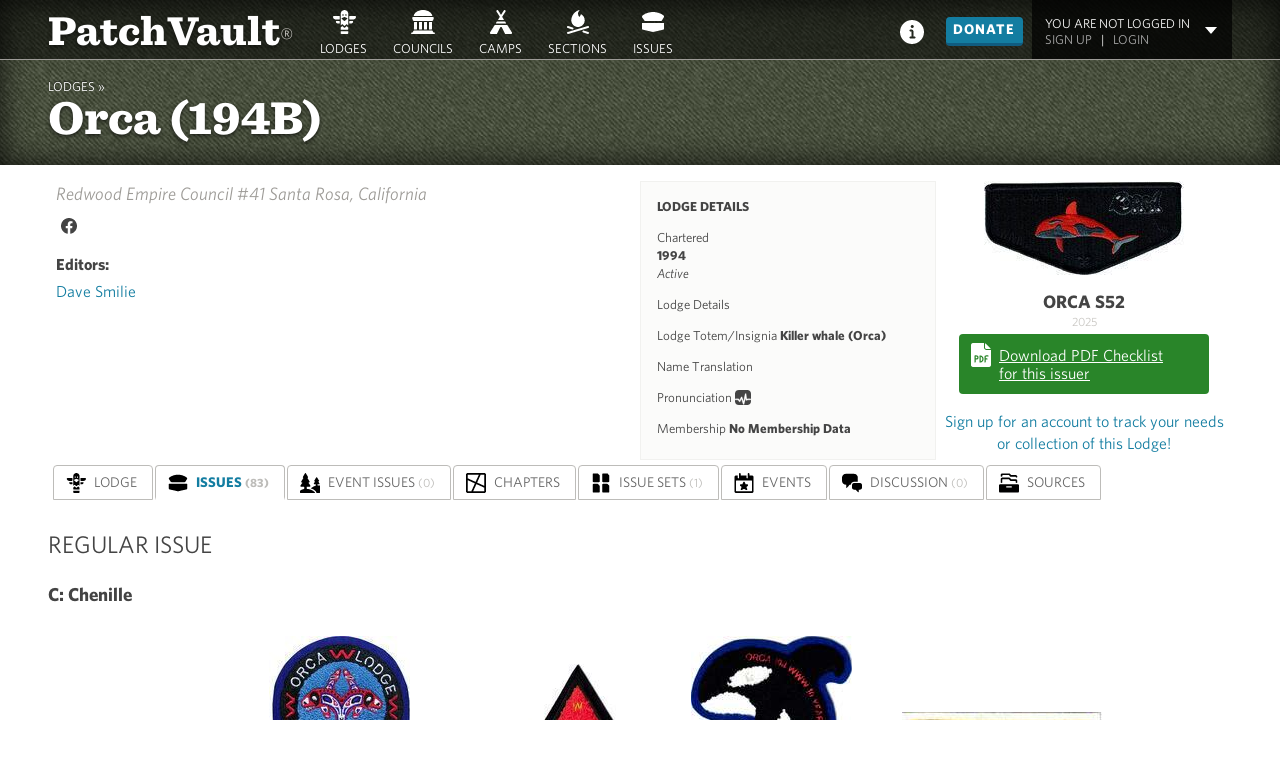

--- FILE ---
content_type: text/html; charset=utf-8
request_url: https://www.patchvault.org/lodges/194b-orca/issues
body_size: 7338
content:
<!doctype html>
<html class="no-js" lang="en">
  <head>
    <meta charset="utf-8">
    <meta name="viewport" content="width=device-width, initial-scale=1">
    <meta name="google" content="notranslate">
    <meta name="apple-itunes-app" content="app-argument=https://www.patchvault.org/"  translate="no">
    <title>Orca (194B) | PatchVault®</title>
<meta name="description" content="Information and patch issues from Orca (194B)">
<meta name="keywords" content="orca, bsa, oa, patches, flap">
<link rel="canonical" href="https://www.patchvault.org/lodges/194b-orca/issues/">
<link rel="image_src" href="/assets/favicons/favicon-192.png">
<meta property="og:title" content="Orca (194B) | PatchVault">
<meta property="og:site_name" content="PatchVault®">
<meta property="og:type" content="website">
<meta property="og:url" content="https://www.patchvault.org/lodges/194b-orca/issues/">
<meta property="og:image" content="/assets/favicons/favicon-192.png">
<meta name="twitter:card" content="summary">
<meta name="twitter:site" content="@patchvault">

    <link rel="author" href="https://www.patchvault.org/humans.txt" />

    <meta name="csrf-param" content="authenticity_token" />
<meta name="csrf-token" content="UtE8d4l2BkkUIudmfJcbJ1jmfhOYYyfnyxBcou_Fu4XknsHgdA-OeyivlefEvc7OwPdlK53KvU1v9isVY3q-RA" />
    <meta name="csp-nonce" content="vfK6SX4Ch7clvvPPq2fKhw==" />
    <meta name="action-cable-url" content="wss://patchvault.org/cable" />

    <script type="importmap" data-turbo-track="reload" nonce="vfK6SX4Ch7clvvPPq2fKhw==">{
  "imports": {
    "application": "https://assets.patchvault.org/assets/application-4ba6a704.js",
    "@hotwired/turbo-rails": "https://assets.patchvault.org/assets/@hotwired--turbo-rails-29729919.js",
    "@hotwired/stimulus": "https://assets.patchvault.org/assets/@hotwired--stimulus-29c9003a.js",
    "@hotwired/stimulus-loading": "https://assets.patchvault.org/assets/stimulus-loading-1fc53fe7.js",
    "@rails/actioncable/src": "https://assets.patchvault.org/assets/@rails--actioncable--src-89d29da8.js",
    "@rails/actioncable": "https://assets.patchvault.org/assets/@rails--actioncable-a9612374.js",
    "@rails/actiontext": "https://assets.patchvault.org/assets/@rails--actiontext-f5b16c9f.js",
    "lexxy": "https://assets.patchvault.org/assets/lexxy-6f9e1f79.js",
    "@rails/ujs": "https://assets.patchvault.org/assets/@rails--ujs-c4463f8f.js",
    "stimulus-autocomplete": "https://assets.patchvault.org/assets/stimulus-autocomplete-55ecf7aa.js",
    "stimulus-dropdown": "https://assets.patchvault.org/assets/stimulus-dropdown-caaa0a13.js",
    "hotkeys-js": "https://assets.patchvault.org/assets/hotkeys-js-da648203.js",
    "stimulus-use": "https://assets.patchvault.org/assets/stimulus-use-600ac2c2.js",
    "stimulus-textarea-autogrow": "https://assets.patchvault.org/assets/stimulus-textarea-autogrow-69f1990a.js",
    "cable_ready": "https://assets.patchvault.org/assets/cable_ready-a484dded.js",
    "morphdom": "https://assets.patchvault.org/assets/morphdom-e030c546.js",
    "es-module-shims": "https://assets.patchvault.org/assets/es-module-shims-6ff1298d.js",
    "@rails/request.js": "https://assets.patchvault.org/assets/@rails--request.js-9f1e4361.js",
    "slim-select": "https://assets.patchvault.org/assets/slim-select-bfa1030f.js",
    "debounce": "https://assets.patchvault.org/assets/debounce-b7bd301e.js",
    "@hotwired/turbo": "https://assets.patchvault.org/assets/@hotwired--turbo-e19bc644.js",
    "@rails/activestorage": "https://assets.patchvault.org/assets/@rails--activestorage-4a82591a.js",
    "controllers/announcement_controller": "https://assets.patchvault.org/assets/controllers/announcement_controller-4e10da52.js",
    "controllers/application": "https://assets.patchvault.org/assets/controllers/application-17e856e0.js",
    "controllers/batch_loader_controller": "https://assets.patchvault.org/assets/controllers/batch_loader_controller-c526231c.js",
    "controllers/category_filter_controller": "https://assets.patchvault.org/assets/controllers/category_filter_controller-02b85459.js",
    "controllers/content_loader_controller": "https://assets.patchvault.org/assets/controllers/content_loader_controller-eaf3727c.js",
    "controllers/cross_issuer_search_controller": "https://assets.patchvault.org/assets/controllers/cross_issuer_search_controller-cfe6ac4b.js",
    "controllers/dialog_modal_controller": "https://assets.patchvault.org/assets/controllers/dialog_modal_controller-8d805af2.js",
    "controllers/dropdown_controller": "https://assets.patchvault.org/assets/controllers/dropdown_controller-0b912cfc.js",
    "controllers/dynamic_select_controller": "https://assets.patchvault.org/assets/controllers/dynamic_select_controller-29c83077.js",
    "controllers/editorialflags_controller": "https://assets.patchvault.org/assets/controllers/editorialflags_controller-1b8583d9.js",
    "controllers/hello_controller": "https://assets.patchvault.org/assets/controllers/hello_controller-708796bd.js",
    "controllers/image_dropzone_controller": "https://assets.patchvault.org/assets/controllers/image_dropzone_controller-af353c6a.js",
    "controllers": "https://assets.patchvault.org/assets/controllers/index-5b451680.js",
    "controllers/infinite_scroll_controller": "https://assets.patchvault.org/assets/controllers/infinite_scroll_controller-ffb03b90.js",
    "controllers/issue_filter_controller": "https://assets.patchvault.org/assets/controllers/issue_filter_controller-43dfed72.js",
    "controllers/issue_merge_selection_controller": "https://assets.patchvault.org/assets/controllers/issue_merge_selection_controller-0616c960.js",
    "controllers/issue_search_controller": "https://assets.patchvault.org/assets/controllers/issue_search_controller-6d935edb.js",
    "controllers/issue_type_filter_controller": "https://assets.patchvault.org/assets/controllers/issue_type_filter_controller-02b85459.js",
    "controllers/mobilenav_controller": "https://assets.patchvault.org/assets/controllers/mobilenav_controller-14e95321.js",
    "controllers/nested_fields_controller": "https://assets.patchvault.org/assets/controllers/nested_fields_controller-a042f5e7.js",
    "controllers/scroll_controller": "https://assets.patchvault.org/assets/controllers/scroll_controller-59347739.js",
    "controllers/search_controller": "https://assets.patchvault.org/assets/controllers/search_controller-e0a4a991.js",
    "controllers/slimselect_controller": "https://assets.patchvault.org/assets/controllers/slimselect_controller-91443d50.js",
    "controllers/toggle_controller": "https://assets.patchvault.org/assets/controllers/toggle_controller-05d77ecf.js",
    "controllers/username_sync_controller": "https://assets.patchvault.org/assets/controllers/username_sync_controller-4f862ee3.js",
    "channels/checklist_pdf_channel": "https://assets.patchvault.org/assets/channels/checklist_pdf_channel-2f1d5731.js",
    "channels/consumer": "https://assets.patchvault.org/assets/channels/consumer-bf39ed12.js",
    "channels": "https://assets.patchvault.org/assets/channels/index-1d195678.js"
  }
}</script>
<link rel="modulepreload" href="https://assets.patchvault.org/assets/application-4ba6a704.js" nonce="vfK6SX4Ch7clvvPPq2fKhw==">
<link rel="modulepreload" href="https://assets.patchvault.org/assets/@hotwired--turbo-rails-29729919.js" nonce="vfK6SX4Ch7clvvPPq2fKhw==">
<link rel="modulepreload" href="https://assets.patchvault.org/assets/@hotwired--stimulus-29c9003a.js" nonce="vfK6SX4Ch7clvvPPq2fKhw==">
<link rel="modulepreload" href="https://assets.patchvault.org/assets/stimulus-loading-1fc53fe7.js" nonce="vfK6SX4Ch7clvvPPq2fKhw==">
<link rel="modulepreload" href="https://assets.patchvault.org/assets/@rails--actioncable--src-89d29da8.js" nonce="vfK6SX4Ch7clvvPPq2fKhw==">
<link rel="modulepreload" href="https://assets.patchvault.org/assets/@rails--actioncable-a9612374.js" nonce="vfK6SX4Ch7clvvPPq2fKhw==">
<link rel="modulepreload" href="https://assets.patchvault.org/assets/@rails--actiontext-f5b16c9f.js" nonce="vfK6SX4Ch7clvvPPq2fKhw==">
<link rel="modulepreload" href="https://assets.patchvault.org/assets/lexxy-6f9e1f79.js" nonce="vfK6SX4Ch7clvvPPq2fKhw==">
<link rel="modulepreload" href="https://assets.patchvault.org/assets/@rails--ujs-c4463f8f.js" nonce="vfK6SX4Ch7clvvPPq2fKhw==">
<link rel="modulepreload" href="https://assets.patchvault.org/assets/stimulus-autocomplete-55ecf7aa.js" nonce="vfK6SX4Ch7clvvPPq2fKhw==">
<link rel="modulepreload" href="https://assets.patchvault.org/assets/stimulus-dropdown-caaa0a13.js" nonce="vfK6SX4Ch7clvvPPq2fKhw==">
<link rel="modulepreload" href="https://assets.patchvault.org/assets/hotkeys-js-da648203.js" nonce="vfK6SX4Ch7clvvPPq2fKhw==">
<link rel="modulepreload" href="https://assets.patchvault.org/assets/stimulus-use-600ac2c2.js" nonce="vfK6SX4Ch7clvvPPq2fKhw==">
<link rel="modulepreload" href="https://assets.patchvault.org/assets/stimulus-textarea-autogrow-69f1990a.js" nonce="vfK6SX4Ch7clvvPPq2fKhw==">
<link rel="modulepreload" href="https://assets.patchvault.org/assets/cable_ready-a484dded.js" nonce="vfK6SX4Ch7clvvPPq2fKhw==">
<link rel="modulepreload" href="https://assets.patchvault.org/assets/morphdom-e030c546.js" nonce="vfK6SX4Ch7clvvPPq2fKhw==">
<link rel="modulepreload" href="https://assets.patchvault.org/assets/es-module-shims-6ff1298d.js" nonce="vfK6SX4Ch7clvvPPq2fKhw==">
<link rel="modulepreload" href="https://assets.patchvault.org/assets/@rails--request.js-9f1e4361.js" nonce="vfK6SX4Ch7clvvPPq2fKhw==">
<link rel="modulepreload" href="https://assets.patchvault.org/assets/slim-select-bfa1030f.js" nonce="vfK6SX4Ch7clvvPPq2fKhw==">
<link rel="modulepreload" href="https://assets.patchvault.org/assets/debounce-b7bd301e.js" nonce="vfK6SX4Ch7clvvPPq2fKhw==">
<link rel="modulepreload" href="https://assets.patchvault.org/assets/@hotwired--turbo-e19bc644.js" nonce="vfK6SX4Ch7clvvPPq2fKhw==">
<link rel="modulepreload" href="https://assets.patchvault.org/assets/@rails--activestorage-4a82591a.js" nonce="vfK6SX4Ch7clvvPPq2fKhw==">
<link rel="modulepreload" href="https://assets.patchvault.org/assets/controllers/announcement_controller-4e10da52.js" nonce="vfK6SX4Ch7clvvPPq2fKhw==">
<link rel="modulepreload" href="https://assets.patchvault.org/assets/controllers/application-17e856e0.js" nonce="vfK6SX4Ch7clvvPPq2fKhw==">
<link rel="modulepreload" href="https://assets.patchvault.org/assets/controllers/batch_loader_controller-c526231c.js" nonce="vfK6SX4Ch7clvvPPq2fKhw==">
<link rel="modulepreload" href="https://assets.patchvault.org/assets/controllers/category_filter_controller-02b85459.js" nonce="vfK6SX4Ch7clvvPPq2fKhw==">
<link rel="modulepreload" href="https://assets.patchvault.org/assets/controllers/content_loader_controller-eaf3727c.js" nonce="vfK6SX4Ch7clvvPPq2fKhw==">
<link rel="modulepreload" href="https://assets.patchvault.org/assets/controllers/cross_issuer_search_controller-cfe6ac4b.js" nonce="vfK6SX4Ch7clvvPPq2fKhw==">
<link rel="modulepreload" href="https://assets.patchvault.org/assets/controllers/dialog_modal_controller-8d805af2.js" nonce="vfK6SX4Ch7clvvPPq2fKhw==">
<link rel="modulepreload" href="https://assets.patchvault.org/assets/controllers/dropdown_controller-0b912cfc.js" nonce="vfK6SX4Ch7clvvPPq2fKhw==">
<link rel="modulepreload" href="https://assets.patchvault.org/assets/controllers/dynamic_select_controller-29c83077.js" nonce="vfK6SX4Ch7clvvPPq2fKhw==">
<link rel="modulepreload" href="https://assets.patchvault.org/assets/controllers/editorialflags_controller-1b8583d9.js" nonce="vfK6SX4Ch7clvvPPq2fKhw==">
<link rel="modulepreload" href="https://assets.patchvault.org/assets/controllers/hello_controller-708796bd.js" nonce="vfK6SX4Ch7clvvPPq2fKhw==">
<link rel="modulepreload" href="https://assets.patchvault.org/assets/controllers/image_dropzone_controller-af353c6a.js" nonce="vfK6SX4Ch7clvvPPq2fKhw==">
<link rel="modulepreload" href="https://assets.patchvault.org/assets/controllers/index-5b451680.js" nonce="vfK6SX4Ch7clvvPPq2fKhw==">
<link rel="modulepreload" href="https://assets.patchvault.org/assets/controllers/infinite_scroll_controller-ffb03b90.js" nonce="vfK6SX4Ch7clvvPPq2fKhw==">
<link rel="modulepreload" href="https://assets.patchvault.org/assets/controllers/issue_filter_controller-43dfed72.js" nonce="vfK6SX4Ch7clvvPPq2fKhw==">
<link rel="modulepreload" href="https://assets.patchvault.org/assets/controllers/issue_merge_selection_controller-0616c960.js" nonce="vfK6SX4Ch7clvvPPq2fKhw==">
<link rel="modulepreload" href="https://assets.patchvault.org/assets/controllers/issue_search_controller-6d935edb.js" nonce="vfK6SX4Ch7clvvPPq2fKhw==">
<link rel="modulepreload" href="https://assets.patchvault.org/assets/controllers/issue_type_filter_controller-02b85459.js" nonce="vfK6SX4Ch7clvvPPq2fKhw==">
<link rel="modulepreload" href="https://assets.patchvault.org/assets/controllers/mobilenav_controller-14e95321.js" nonce="vfK6SX4Ch7clvvPPq2fKhw==">
<link rel="modulepreload" href="https://assets.patchvault.org/assets/controllers/nested_fields_controller-a042f5e7.js" nonce="vfK6SX4Ch7clvvPPq2fKhw==">
<link rel="modulepreload" href="https://assets.patchvault.org/assets/controllers/scroll_controller-59347739.js" nonce="vfK6SX4Ch7clvvPPq2fKhw==">
<link rel="modulepreload" href="https://assets.patchvault.org/assets/controllers/search_controller-e0a4a991.js" nonce="vfK6SX4Ch7clvvPPq2fKhw==">
<link rel="modulepreload" href="https://assets.patchvault.org/assets/controllers/slimselect_controller-91443d50.js" nonce="vfK6SX4Ch7clvvPPq2fKhw==">
<link rel="modulepreload" href="https://assets.patchvault.org/assets/controllers/toggle_controller-05d77ecf.js" nonce="vfK6SX4Ch7clvvPPq2fKhw==">
<link rel="modulepreload" href="https://assets.patchvault.org/assets/controllers/username_sync_controller-4f862ee3.js" nonce="vfK6SX4Ch7clvvPPq2fKhw==">
<link rel="modulepreload" href="https://assets.patchvault.org/assets/channels/checklist_pdf_channel-2f1d5731.js" nonce="vfK6SX4Ch7clvvPPq2fKhw==">
<link rel="modulepreload" href="https://assets.patchvault.org/assets/channels/consumer-bf39ed12.js" nonce="vfK6SX4Ch7clvvPPq2fKhw==">
<link rel="modulepreload" href="https://assets.patchvault.org/assets/channels/index-1d195678.js" nonce="vfK6SX4Ch7clvvPPq2fKhw==">
<script type="module" nonce="vfK6SX4Ch7clvvPPq2fKhw==">import "application"</script>
    <link rel="stylesheet" type="text/css" href="https://cloud.typography.com/672732/711204/css/fonts.css" />
    <link rel="stylesheet" href="https://assets.patchvault.org/assets/application-5de266e0.css" data-turbo-track="reload" />
    <link rel="stylesheet" href="https://assets.patchvault.org/assets/lexxy-content-887ae3e2.css" data-turbo-track="reload" />
    <link rel="stylesheet" href="https://cdn.jsdelivr.net/npm/slim-select@2.9.2/dist/slimselect.css" />

    <!-- For IE 11, Chrome, Firefox, Safari, Opera -->
      <link rel="icon" type="image/png" href="https://assets.patchvault.org/images/favicons/favicon-16.png" sizes="16x16" />
      <link rel="icon" type="image/png" href="https://assets.patchvault.org/images/favicons/favicon-32.png" sizes="32x32" />
      <link rel="icon" type="image/png" href="https://assets.patchvault.org/images/favicons/favicon-48.png" sizes="48x48" />
      <link rel="icon" type="image/png" href="https://assets.patchvault.org/images/favicons/favicon-62.png" sizes="62x62" />
      <link rel="icon" type="image/png" href="https://assets.patchvault.org/images/favicons/favicon-192.png" sizes="192x192" />

    <!-- Add to Home Screen -->
    <meta name="apple-mobile-web-app-capable" content="yes">
    <meta name="apple-mobile-web-app-status-bar-style" content="black">
    <meta name="apple-mobile-web-app-title" content="PatchVault">

    <!-- iOS Touch Icons -->
      <link rel="apple-touch-icon" type="image/png" href="https://assets.patchvault.org/images/apple_touch_icons/apple-touch-icon-76.png" sizes="76x76" />
      <link rel="apple-touch-icon" type="image/png" href="https://assets.patchvault.org/images/apple_touch_icons/apple-touch-icon-120.png" sizes="120x120" />
      <link rel="apple-touch-icon" type="image/png" href="https://assets.patchvault.org/images/apple_touch_icons/apple-touch-icon-152.png" sizes="152x152" />
      <link rel="apple-touch-icon" type="image/png" href="https://assets.patchvault.org/images/apple_touch_icons/apple-touch-icon-180.png" sizes="180x180" />

    <!-- Safari Pinned Site -->
    <link rel="mask-icon" href="https://assets.patchvault.org/assets/safari_icon-390a352d.svg" />

    <!-- MSFT Y U SO UGLY? -->
    <meta http-equiv="cleartype" content="on">


    

    <!-- Plausible analytics -->
    <script defer data-domain="patchvault.org" src="https://plausible.io/js/plausible.js" nonce="vfK6SX4Ch7clvvPPq2fKhw=="></script>
    <script nonce="vfK6SX4Ch7clvvPPq2fKhw==">window.plausible = window.plausible || function() { (window.plausible.q = window.plausible.q || []).push(arguments) }</script>

  </head>
  <body data-issueable-slug="194b-orca" class="public issues">

    <header id="masthead" role="banner">
      <h1>
        <a href="/">PatchVault<span>®</span></a>
      </h1>

      <div data-controller="mobilenav">
        <div id="left-nav-button" class="nav-button hamburger-menu">
          <a data-action="click->mobilenav#toggle" role="button">
            <img alt="Menu" src="https://assets.patchvault.org/assets/hamburger_menu-d369ed9d.svg" />
          </a>
        </div>
        <nav id="mobile_nav_left" class="mobile-nav slidout" data-mobilenav-target="mobilenav">
  <ul>
    <li>
      <a id="close_nav" data-action="click->mobilenav#toggle">Close Menu</a>
    </li>
    <li>
      <a id="lodges_nav" href="/lodges">Lodges</a>
    </li>
    <li>
      <a id="councils_nav" href="/councils">Councils</a>
    </li>
    <li>
      <a id="camps_nav" href="/camps">Camps</a>
    </li>
    <li>
      <a id="sections_nav" href="/sections">Sections</a>
    </li>
    <li>
      <a id="issues_nav" href="/issues">Issues</a>
    </li>
<!--  <li class="c-menu__item"><a href="/issues">All Issues</a></li>
      <li class="c-menu__item"><a href="/issues/first-flaps">First Flaps</a></li>
      <li class="c-menu__item"><a href="/issues/first-solids">First Solids</a></li>
      <li class="c-menu__item"><a href="/issues/centennial-issues">Centennial Issues</a></li> -->
    <li>
      <a id="info_nav" href="/about">Info</a>
    </li>
    <li>
    </li>
  </ul>
</nav> <!-- // mobile_nav_left -->

      </div>

      <nav id="main" role="navigation">
        <ul id="site_nav">
          <li>
            <a id="top_lodges_nav" href="/lodges">Lodges</a>
          </li>            
          <li>
            <a id="top_councils_nav" href="/councils">Councils</a>
          </li>
          <li>
            <a id="top_camps_nav" href="/camps">Camps</a>
          </li>
          <li>
            <a id="top_sections_nav" href="/sections">Sections</a>
          </li>
          <li data-controller="dropdown">
            <a data-action="click->dropdown#toggle click@window->dropdown#hide" role="button" id="top_issues_nav">Issues</a>
            <ul class="issues-nav hidden"  data-dropdown-target="menu">
              <!--<li></li>-->
              <li><a href="/issues/first-flaps">First Flaps</a></li>
              <li><a href="/issues/first-solids">First Solids</a></li>
              <li><a href="/issues/first-issues">First Issues</a></li>
              <li><a href="/issues/centennial-issues">Centennial Issues</a></li>
              <li><a href="/issues/death-merger-flaps">Death Flaps</a></li>
              <li><a href="/issues/death-merger-issues">Death Issues</a></li>
            </ul>
          </li>
          <li>
          </li>
        </ul>
      </nav>

      <div class="user_thumb_header" id="right-nav-button" data-controller="mobilenav">
          <a id="header_login" data-turbo="false" href="/users/login">Login</a>
        <nav id="mobile_nav_right" class="mobile-nav slidout" data-mobilenav-target="mobilenav">
  <ul>
    <li>
      <a id="close_nav" data-action="click->mobilenav#toggle">Close Menu</a>
    </li>
      <li>
        You are not logged in<br>
            <a href="/users/sign_up">Sign up</a> &nbsp; | &nbsp;
            <a href="/users/login">Login</a>
      </li>
  </ul>
</nav> <!-- // mobile_nav_right -->

      </div>



      <nav id="user_nav">
        <ul class="function-nav">
          <li class="about-home">
            <a title="About Patchvault" href="/about"><img alt="About Patchvault" src="https://assets.patchvault.org/assets/icons/info_white-0f1a2f23.svg" width="24" height="24" /></a>
          </li>

          <li>
            <a class="button" id="donate_button" href="/donate">Donate</a>
          </li>
          <li class="user-logged-in-dropper">
            <p class="logged-in-as">
              You are not logged in<br>
              <a href="/users/sign_up">Sign up</a> &nbsp; | &nbsp;
              <a href="/users/login">Login</a>
            </p>
          </li>
        </ul>
      </nav>
    </header>



    <section class="insidepage">
    <header>
      <hgroup class="logo">
        <p class="breadcrumbs">
          
  <a href="/lodges">Lodges »</a>

          &nbsp;
          </p>
        <h1>
          
    Orca (194B)

        </h1>
      </hgroup>
    </header>


    



  
<div class="lodge-wrapper">
  <section class="lodge-overview">
      <p class="lodge-council-info">Redwood Empire Council #41
        <br>Santa Rosa, California
      </p>
    <p class="lodge-urls">
      
      <a href="https://www.facebook.com/groups/126089428274"><img alt="Facebook Page for Lodge" class="social-icon" src="https://assets.patchvault.org/assets/social/facebook-acb830cd.svg" width="29" height="29" /></a>
      
      
    </p>



    <p><b>Editors:</b></p>
      <ul class="editor-list">
        <li><a href="/users/ashrkfn">Dave Smilie</a></li>
      </ul>
  </section>

  <section class="lodge-details">
    <h1>Lodge Details</h1>

    <p>Chartered<br>
    <b>1994</b><br>
    <i>Active</i></p>

    <p>Lodge Details<br><b></b></p>

    <p>Lodge Totem/Insignia <b>Killer whale (Orca)</b></p>

    <p>
      Name Translation
      <b></b>
    </p>

    <p>Pronunciation
      <a class="speaker-button" data-turbo-frame="modal" href="/lodges/194b-orca/modals/audio"><img src="https://assets.patchvault.org/assets/np_sound_208541_FFFFFF-106de7f9.png" /></a></p>
    <p>Membership
        <b>No Membership Data</b>
    </p>
  </section>

  <section class="lodge-featured-issue">
        <a data-turbo-frame="_top" href="/lodges/194b-orca/issues/s52"><img alt="Orca S52" loading="lazy" src="https://images.patchvault.org/uploads/issue/image/50729/list_S52front.jpg" /></a>
    <p class="lodge-name">
      Orca S52<br>
      <span>2025</span>
    </p>

      <div id="pdf_status">
      <div class="alert alert-built">
      <a href="/lodges/194b-orca/checklist_download">Download PDF Checklist for this issuer</a>
      </div>

  </div>

  <script nonce="vfK6SX4Ch7clvvPPq2fKhw==">
    (function() {
      document.addEventListener('ajax:beforeSend', function(event) {
        event.detail[0].setRequestHeader('Accept', 'application/json');
      });

      document.addEventListener('ajax:success', function(event) {
        try {
          const response = event.detail[0];
          const data = typeof response === 'string' ? JSON.parse(response) : response;
          if (data && data.html) {
            document.getElementById('pdf_status').innerHTML = data.html;
          }
        } catch(e) {
          console.error('Error handling response:', e);
        }
      });

      document.addEventListener('ajax:error', function(event) {
        document.getElementById('pdf_status').innerHTML = 
          '<div class="alert alert-error">Error generating PDF. Please try again.</div>';
      });
    })();
  </script>


      <p><a href="/users/sign_up">Sign up for an account to track your needs or collection of this Lodge!</a></p>
  </section>
</div>

  <nav id="lodge_nav">
    <ul><li id="lodge"><a href="/lodges/194b-orca">Lodge</a></li><li id="issues" class="selected simple-navigation-active-leaf"><a class="selected" href="/lodges/194b-orca/issues">Issues <span>(83)</span></a></li><li id="event_issues"><a href="/lodges/194b-orca/issues/events">Event Issues <span>(0)</span></a></li><li id="chapters"><a href="/lodges/194b-orca/chapters">Chapters</a></li><li id="issue_sets"><a href="/lodges/194b-orca/issue_sets">Issue Sets <span>(1)</span></a></li><li id="events"><a href="/lodges/194b-orca/events">Events</a></li><li id="comments"><a href="/lodges/194b-orca/comments">Discussion <span>(0)</span></a></li><li id="sources"><a href="/lodges/194b-orca/sources">Sources</a></li></ul>
  </nav>



      <h2>Regular Issue</h2>
        <h3>C: Chenille</h3>
        <ul class="issue-list">
          <turbo-frame id="issue_43204">
  <li class="issue-container">
    <article class="issue">
      <a data-turbo-frame="_top" href="/lodges/194b-orca/issues/c1"><img alt="Orca C1" loading="lazy" src="https://images.patchvault.org/uploads/issue/image/43204/list_C1front.jpg" /></a>
      <p class="lodge-name">
        <a data-turbo-frame="_top" href="/lodges/194b-orca/issues/c1">C1</a>
        <span>
          1994

           | 

            (BBv6:
              )
        </span>
      </p>
    </article>
  </li>
</turbo-frame><turbo-frame id="issue_43205">
  <li class="issue-container">
    <article class="issue">
      <a data-turbo-frame="_top" href="/lodges/194b-orca/issues/c2"><img alt="Orca C2" loading="lazy" src="https://images.patchvault.org/uploads/issue/image/43205/list_C2front.jpg" /></a>
      <p class="lodge-name">
        <a data-turbo-frame="_top" href="/lodges/194b-orca/issues/c2">C2</a>
        <span>
          2001

           | 

            (BBv6:
              )
        </span>
      </p>
    </article>
  </li>
</turbo-frame><turbo-frame id="issue_40032">
  <li class="issue-container">
    <article class="issue">
      <a data-turbo-frame="_top" href="/lodges/194b-orca/issues/c3"><img alt="Orca C3" loading="lazy" src="https://images.patchvault.org/uploads/issue/image/40032/list_C3front.jpg" /></a>
      <p class="lodge-name">
        <a data-turbo-frame="_top" href="/lodges/194b-orca/issues/c3">C3</a>
        <span>
          2002

           | 

            (BBv6:
              )
        </span>
      </p>
    </article>
  </li>
</turbo-frame><turbo-frame id="issue_40033">
  <li class="issue-container">
    <article class="issue">
      <a data-turbo-frame="_top" href="/lodges/194b-orca/issues/c4"><img alt="Orca C4" loading="lazy" src="https://images.patchvault.org/uploads/issue/image/40033/list_C4_front.jpg" /></a>
      <p class="lodge-name">
        <a data-turbo-frame="_top" href="/lodges/194b-orca/issues/c4">C4</a>
        <span>
          2004

           | 

            (BBv6:
              )
        </span>
      </p>
    </article>
  </li>
</turbo-frame><turbo-frame id="issue_39924">
  <li class="issue-container">
    <article class="issue">
      <a data-turbo-frame="_top" href="/lodges/194b-orca/issues/c5"><img alt="Orca C5" loading="lazy" src="https://images.patchvault.org/uploads/issue/image/39924/list_C5Front.jpg" /></a>
      <p class="lodge-name">
        <a data-turbo-frame="_top" href="/lodges/194b-orca/issues/c5">C5</a>
        <span>
          2006

           | 

            (BBv6:
              )
        </span>
      </p>
    </article>
  </li>
</turbo-frame><turbo-frame id="issue_43263">
  <li class="issue-container">
    <article class="issue">
      <a data-turbo-frame="_top" href="/lodges/194b-orca/issues/c6"><img alt="Orca C6" loading="lazy" src="https://images.patchvault.org/uploads/issue/image/43263/list_C6f.jpg" /></a>
      <p class="lodge-name">
        <a data-turbo-frame="_top" href="/lodges/194b-orca/issues/c6">C6</a>
        <span>
          2009

           | 

            (BBv6:
              )
        </span>
      </p>
    </article>
  </li>
</turbo-frame>
        </ul>
        <p class="right">
         <a title="" id="backToTop" data-controller="scroll" data-action="click-&gt;scroll#scrollToTop" href="#">^ Back To Top</a>
        </p>
        <h3>S: Solid embroidered patch</h3>
        <ul class="issue-list">
          <turbo-frame id="issue_17084">
  <li class="issue-container">
    <article class="issue">
      <a data-turbo-frame="_top" href="/lodges/194b-orca/issues/s0a"><img alt="Orca S0A" loading="lazy" src="https://images.patchvault.org/uploads/issue/image/17084/list_S0A_Front.png" /></a>
      <p class="lodge-name">
        <a data-turbo-frame="_top" href="/lodges/194b-orca/issues/s0a">S0A</a>
        <span>
          1993

           | 

            (BBv6:
              )
        </span>
      </p>
    </article>
  </li>
</turbo-frame><turbo-frame id="issue_17085">
  <li class="issue-container">
    <article class="issue">
      <a data-turbo-frame="_top" href="/lodges/194b-orca/issues/s0b"><img alt="Orca S0B" loading="lazy" src="https://images.patchvault.org/uploads/issue/image/17085/list_S0B_Front.png" /></a>
      <p class="lodge-name">
        <a data-turbo-frame="_top" href="/lodges/194b-orca/issues/s0b">S0B</a>
        <span>
          1993

           | 

            (BBv6:
              )
        </span>
      </p>
    </article>
  </li>
</turbo-frame><turbo-frame id="issue_16734">
  <li class="issue-container">
    <article class="issue">
      <a data-turbo-frame="_top" href="/lodges/194b-orca/issues/s1"><img alt="Orca S1" loading="lazy" src="https://images.patchvault.org/uploads/issue/image/16734/list_S1_Front.jpg" /></a>
      <p class="lodge-name">
        <a data-turbo-frame="_top" href="/lodges/194b-orca/issues/s1">S1</a>
        <span>
          1994

           | 

            (BBv6:
              )
        </span>
      </p>
    </article>
  </li>
</turbo-frame><turbo-frame id="issue_16772">
  <li class="issue-container">
    <article class="issue">
      <a data-turbo-frame="_top" href="/lodges/194b-orca/issues/s2"><img alt="Orca S2" loading="lazy" src="https://images.patchvault.org/uploads/issue/image/16772/list_S2_Front.png" /></a>
      <p class="lodge-name">
        <a data-turbo-frame="_top" href="/lodges/194b-orca/issues/s2">S2</a>
        <span>
          1995

           | 

            (BBv6:
              )
        </span>
      </p>
    </article>
  </li>
</turbo-frame><turbo-frame id="issue_16805">
  <li class="issue-container">
    <article class="issue">
      <a data-turbo-frame="_top" href="/lodges/194b-orca/issues/s3"><img alt="Orca S3" loading="lazy" src="https://images.patchvault.org/uploads/issue/image/16805/list_S3_Front.png" /></a>
      <p class="lodge-name">
        <a data-turbo-frame="_top" href="/lodges/194b-orca/issues/s3">S3</a>
        <span>
          1996

           | 

            (BBv6:
              )
        </span>
      </p>
    </article>
  </li>
</turbo-frame><turbo-frame id="issue_16842">
  <li class="issue-container">
    <article class="issue">
      <a data-turbo-frame="_top" href="/lodges/194b-orca/issues/s4"><img alt="Orca S4" loading="lazy" src="https://images.patchvault.org/uploads/issue/image/16842/list_S4_Front.jpg" /></a>
      <p class="lodge-name">
        <a data-turbo-frame="_top" href="/lodges/194b-orca/issues/s4">S4</a>
        <span>
          1997

           | 

            (BBv6:
              )
        </span>
      </p>
    </article>
  </li>
</turbo-frame><turbo-frame id="issue_16841">
  <li class="issue-container">
    <article class="issue">
      <a data-turbo-frame="_top" href="/lodges/194b-orca/issues/s5"><img alt="Orca S5" loading="lazy" src="https://images.patchvault.org/uploads/issue/image/16841/list_S5_Front.png" /></a>
      <p class="lodge-name">
        <a data-turbo-frame="_top" href="/lodges/194b-orca/issues/s5">S5</a>
        <span>
          1998

           | 

            (BBv6:
              )
        </span>
      </p>
    </article>
  </li>
</turbo-frame><turbo-frame id="issue_16844">
  <li class="issue-container">
    <article class="issue">
      <a data-turbo-frame="_top" href="/lodges/194b-orca/issues/s6"><img alt="Orca S6" loading="lazy" src="https://images.patchvault.org/uploads/issue/image/16844/list_S6_Front.png" /></a>
      <p class="lodge-name">
        <a data-turbo-frame="_top" href="/lodges/194b-orca/issues/s6">S6</a>
        <span>
          1998

           | 

            (BBv6:
              )
        </span>
      </p>
    </article>
  </li>
</turbo-frame><turbo-frame id="issue_16853">
  <li class="issue-container">
    <article class="issue">
      <a data-turbo-frame="_top" href="/lodges/194b-orca/issues/s7"><img alt="Orca S7" loading="lazy" src="https://images.patchvault.org/uploads/issue/image/16853/list_S7_Front.png" /></a>
      <p class="lodge-name">
        <a data-turbo-frame="_top" href="/lodges/194b-orca/issues/s7">S7</a>
        <span>
          2000

           | 

            (BBv6:
              )
        </span>
      </p>
    </article>
  </li>
</turbo-frame><turbo-frame id="issue_16854">
  <li class="issue-container">
    <article class="issue">
      <a data-turbo-frame="_top" href="/lodges/194b-orca/issues/s8"><img alt="Orca S8" loading="lazy" src="https://images.patchvault.org/uploads/issue/image/16854/list_S8_Front.png" /></a>
      <p class="lodge-name">
        <a data-turbo-frame="_top" href="/lodges/194b-orca/issues/s8">S8</a>
        <span>
          2001

           | 

            (BBv6:
              )
        </span>
      </p>
    </article>
  </li>
</turbo-frame><turbo-frame id="issue_16855">
  <li class="issue-container">
    <article class="issue">
      <a data-turbo-frame="_top" href="/lodges/194b-orca/issues/s9"><img alt="Orca S9" loading="lazy" src="https://images.patchvault.org/uploads/issue/image/16855/list_S9_Front.png" /></a>
      <p class="lodge-name">
        <a data-turbo-frame="_top" href="/lodges/194b-orca/issues/s9">S9</a>
        <span>
          2001

           | 

            (BBv6:
              )
        </span>
      </p>
    </article>
  </li>
</turbo-frame><turbo-frame id="issue_16856">
  <li class="issue-container">
    <article class="issue">
      <a data-turbo-frame="_top" href="/lodges/194b-orca/issues/s10"><img alt="Orca S10" loading="lazy" src="https://images.patchvault.org/uploads/issue/image/16856/list_S10_Front.png" /></a>
      <p class="lodge-name">
        <a data-turbo-frame="_top" href="/lodges/194b-orca/issues/s10">S10</a>
        <span>
          2001

           | 

            (BBv6:
              )
        </span>
      </p>
    </article>
  </li>
</turbo-frame><turbo-frame id="issue_16868">
  <li class="issue-container">
    <article class="issue">
      <a data-turbo-frame="_top" href="/lodges/194b-orca/issues/s11"><img alt="Orca S11" loading="lazy" src="https://images.patchvault.org/uploads/issue/image/16868/list_S11_Front.png" /></a>
      <p class="lodge-name">
        <a data-turbo-frame="_top" href="/lodges/194b-orca/issues/s11">S11</a>
        <span>
          2002

           | 

            (BBv6:
              )
        </span>
      </p>
    </article>
  </li>
</turbo-frame><turbo-frame id="issue_16869">
  <li class="issue-container">
    <article class="issue">
      <a data-turbo-frame="_top" href="/lodges/194b-orca/issues/s12"><img alt="Orca S12" loading="lazy" src="https://images.patchvault.org/uploads/issue/image/16869/list_S12_Front.png" /></a>
      <p class="lodge-name">
        <a data-turbo-frame="_top" href="/lodges/194b-orca/issues/s12">S12</a>
        <span>
          2002

           | 

            (BBv6:
              )
        </span>
      </p>
    </article>
  </li>
</turbo-frame><turbo-frame id="issue_16870">
  <li class="issue-container">
    <article class="issue">
      <a data-turbo-frame="_top" href="/lodges/194b-orca/issues/s13"><img alt="Orca S13" loading="lazy" src="https://images.patchvault.org/uploads/issue/image/16870/list_S13_Front.png" /></a>
      <p class="lodge-name">
        <a data-turbo-frame="_top" href="/lodges/194b-orca/issues/s13">S13</a>
        <span>
          2003

           | 

            (BBv6:
              )
        </span>
      </p>
    </article>
  </li>
</turbo-frame><turbo-frame id="issue_16921">
  <li class="issue-container">
    <article class="issue">
      <a data-turbo-frame="_top" href="/lodges/194b-orca/issues/s14"><img alt="Orca S14" loading="lazy" src="https://images.patchvault.org/uploads/issue/image/16921/list_S14_Front.png" /></a>
      <p class="lodge-name">
        <a data-turbo-frame="_top" href="/lodges/194b-orca/issues/s14">S14</a>
        <span>
          2003

           | 

            (BBv6:
              )
        </span>
      </p>
    </article>
  </li>
</turbo-frame><turbo-frame id="issue_16922">
  <li class="issue-container">
    <article class="issue">
      <a data-turbo-frame="_top" href="/lodges/194b-orca/issues/s15"><img alt="Orca S15" loading="lazy" src="https://images.patchvault.org/uploads/issue/image/16922/list_S15.png" /></a>
      <p class="lodge-name">
        <a data-turbo-frame="_top" href="/lodges/194b-orca/issues/s15">S15</a>
        <span>
          2004

           | 

            (BBv6:
              )
        </span>
      </p>
    </article>
  </li>
</turbo-frame><turbo-frame id="issue_16923">
  <li class="issue-container">
    <article class="issue">
      <a data-turbo-frame="_top" href="/lodges/194b-orca/issues/s16"><img alt="Orca S16" loading="lazy" src="https://images.patchvault.org/uploads/issue/image/16923/list_S16_Front.png" /></a>
      <p class="lodge-name">
        <a data-turbo-frame="_top" href="/lodges/194b-orca/issues/s16">S16</a>
        <span>
          2004

           | 

            (BBv6:
              )
        </span>
      </p>
    </article>
  </li>
</turbo-frame><turbo-frame id="issue_16933">
  <li class="issue-container">
    <article class="issue">
      <a data-turbo-frame="_top" href="/lodges/194b-orca/issues/s17"><img alt="Orca S17" loading="lazy" src="https://images.patchvault.org/uploads/issue/image/16933/list_S17_Front.png" /></a>
      <p class="lodge-name">
        <a data-turbo-frame="_top" href="/lodges/194b-orca/issues/s17">S17</a>
        <span>
          2004

           | 

            (BBv6:
              )
        </span>
      </p>
    </article>
  </li>
</turbo-frame><turbo-frame id="issue_16939">
  <li class="issue-container">
    <article class="issue">
      <a data-turbo-frame="_top" href="/lodges/194b-orca/issues/s18"><img alt="Orca S18" loading="lazy" src="https://images.patchvault.org/uploads/issue/image/16939/list_S18_Front.png" /></a>
      <p class="lodge-name">
        <a data-turbo-frame="_top" href="/lodges/194b-orca/issues/s18">S18</a>
        <span>
          2004

           | 

            (BBv6:
              )
        </span>
      </p>
    </article>
  </li>
</turbo-frame><turbo-frame id="issue_57601">
  <li class="issue-container">
    <article class="issue">
      <a data-turbo-frame="_top" href="/lodges/194b-orca/issues/s19a"><img alt="Orca S19a" loading="lazy" src="https://images.patchvault.org/uploads/issue/image/57601/list_S19a.png" /></a>
      <p class="lodge-name">
        <a data-turbo-frame="_top" href="/lodges/194b-orca/issues/s19a">S19a</a>
        <span>
          2004

           | 

            (BBv6:
              )
        </span>
      </p>
    </article>
  </li>
</turbo-frame><turbo-frame id="issue_16945">
  <li class="issue-container">
    <article class="issue">
      <a data-turbo-frame="_top" href="/lodges/194b-orca/issues/s19b"><img alt="Orca S19b" loading="lazy" src="https://images.patchvault.org/uploads/issue/image/16945/list_S19_Front.png" /></a>
      <p class="lodge-name">
        <a data-turbo-frame="_top" href="/lodges/194b-orca/issues/s19b">S19b</a>
        <span>
          2004

           | 

            (BBv6:
              )
        </span>
      </p>
    </article>
  </li>
</turbo-frame><turbo-frame id="issue_16946">
  <li class="issue-container">
    <article class="issue">
      <a data-turbo-frame="_top" href="/lodges/194b-orca/issues/s20"><img alt="Orca S20" loading="lazy" src="https://images.patchvault.org/uploads/issue/image/16946/list_S20_Front.png" /></a>
      <p class="lodge-name">
        <a data-turbo-frame="_top" href="/lodges/194b-orca/issues/s20">S20</a>
        <span>
          2005

           | 

            (BBv6:
              )
        </span>
      </p>
    </article>
  </li>
</turbo-frame><turbo-frame id="issue_16951">
  <li class="issue-container">
    <article class="issue">
      <a data-turbo-frame="_top" href="/lodges/194b-orca/issues/s21"><img alt="Orca S21" loading="lazy" src="https://images.patchvault.org/uploads/issue/image/16951/list_S22_Front.png" /></a>
      <p class="lodge-name">
        <a data-turbo-frame="_top" href="/lodges/194b-orca/issues/s21">S21</a>
        <span>
          2006

           | 

            (BBv6:
              )
        </span>
      </p>
    </article>
  </li>
</turbo-frame><turbo-frame id="issue_16949">
  <li class="issue-container">
    <article class="issue">
      <a data-turbo-frame="_top" href="/lodges/194b-orca/issues/s22"><img alt="Orca S22" loading="lazy" src="https://images.patchvault.org/uploads/issue/image/16949/list_S21_Front.png" /></a>
      <p class="lodge-name">
        <a data-turbo-frame="_top" href="/lodges/194b-orca/issues/s22">S22</a>
        <span>
          2006

           | 

            (BBv6:
              )
        </span>
      </p>
    </article>
  </li>
</turbo-frame><turbo-frame id="issue_16953">
  <li class="issue-container">
    <article class="issue">
      <a data-turbo-frame="_top" href="/lodges/194b-orca/issues/s23"><img alt="Orca S23" loading="lazy" src="https://images.patchvault.org/uploads/issue/image/16953/list_S23_Front.png" /></a>
      <p class="lodge-name">
        <a data-turbo-frame="_top" href="/lodges/194b-orca/issues/s23">S23</a>
        <span>
          2007

           | 

            (BBv6:
              )
        </span>
      </p>
    </article>
  </li>
</turbo-frame><turbo-frame id="issue_16954">
  <li class="issue-container">
    <article class="issue">
      <a data-turbo-frame="_top" href="/lodges/194b-orca/issues/s24"><img alt="Orca S24" loading="lazy" src="https://images.patchvault.org/uploads/issue/image/16954/list_S25_Front.png" /></a>
      <p class="lodge-name">
        <a data-turbo-frame="_top" href="/lodges/194b-orca/issues/s24">S24</a>
        <span>
          2009

           | 

            (BBv6:
              )
        </span>
      </p>
    </article>
  </li>
</turbo-frame><turbo-frame id="issue_17001">
  <li class="issue-container">
    <article class="issue">
      <a data-turbo-frame="_top" href="/lodges/194b-orca/issues/s25"><img alt="Orca S25" loading="lazy" src="https://images.patchvault.org/uploads/issue/image/17001/list_S24_Front.png" /></a>
      <p class="lodge-name">
        <a data-turbo-frame="_top" href="/lodges/194b-orca/issues/s25">S25</a>
        <span>
          2009

           | 

            (BBv6:
              )
        </span>
      </p>
    </article>
  </li>
</turbo-frame><turbo-frame id="issue_16955">
  <li class="issue-container">
    <article class="issue">
      <a data-turbo-frame="_top" href="/lodges/194b-orca/issues/s26"><img alt="Orca S26" loading="lazy" src="https://images.patchvault.org/uploads/issue/image/16955/list_S26_Front.png" /></a>
      <p class="lodge-name">
        <a data-turbo-frame="_top" href="/lodges/194b-orca/issues/s26">S26</a>
        <span>
          2010

           | 

            (BBv6:
              )
        </span>
      </p>
    </article>
  </li>
</turbo-frame><turbo-frame id="issue_17003">
  <li class="issue-container">
    <article class="issue">
      <a data-turbo-frame="_top" href="/lodges/194b-orca/issues/s27"><img alt="Orca S27" loading="lazy" src="https://images.patchvault.org/uploads/issue/image/17003/list_S27_Front.png" /></a>
      <p class="lodge-name">
        <a data-turbo-frame="_top" href="/lodges/194b-orca/issues/s27">S27</a>
        <span>
          2011

           | 

            (BBv6:
              )
        </span>
      </p>
    </article>
  </li>
</turbo-frame><turbo-frame id="issue_17004">
  <li class="issue-container">
    <article class="issue">
      <a data-turbo-frame="_top" href="/lodges/194b-orca/issues/s28"><img alt="Orca S28" loading="lazy" src="https://images.patchvault.org/uploads/issue/image/17004/list_S28_Front.png" /></a>
      <p class="lodge-name">
        <a data-turbo-frame="_top" href="/lodges/194b-orca/issues/s28">S28</a>
        <span>
          2012

           | 

            (BBv6:
              )
        </span>
      </p>
    </article>
  </li>
</turbo-frame><turbo-frame id="issue_17005">
  <li class="issue-container">
    <article class="issue">
      <a data-turbo-frame="_top" href="/lodges/194b-orca/issues/s29"><img alt="Orca S29" loading="lazy" src="https://images.patchvault.org/uploads/issue/image/17005/list_S29_Front.png" /></a>
      <p class="lodge-name">
        <a data-turbo-frame="_top" href="/lodges/194b-orca/issues/s29">S29</a>
        <span>
          2012

           | 

            (BBv6:
              )
        </span>
      </p>
    </article>
  </li>
</turbo-frame><turbo-frame id="issue_17006">
  <li class="issue-container">
    <article class="issue">
      <a data-turbo-frame="_top" href="/lodges/194b-orca/issues/s30"><img alt="Orca S30" loading="lazy" src="https://images.patchvault.org/uploads/issue/image/17006/list_S30.png" /></a>
      <p class="lodge-name">
        <a data-turbo-frame="_top" href="/lodges/194b-orca/issues/s30">S30</a>
        <span>
          2012

           | 

            (BBv6:
              )
        </span>
      </p>
    </article>
  </li>
</turbo-frame><turbo-frame id="issue_17009">
  <li class="issue-container">
    <article class="issue">
      <a data-turbo-frame="_top" href="/lodges/194b-orca/issues/s31a"><img alt="Orca S31a" loading="lazy" src="https://images.patchvault.org/uploads/issue/image/17009/list_S31_Front.png" /></a>
      <p class="lodge-name">
        <a data-turbo-frame="_top" href="/lodges/194b-orca/issues/s31a">S31a</a>
        <span>
          2013

           | 

            (BBv6:
              )
        </span>
      </p>
    </article>
  </li>
</turbo-frame><turbo-frame id="issue_57409">
  <li class="issue-container">
    <article class="issue">
      <a data-turbo-frame="_top" href="/lodges/194b-orca/issues/s31b"><img alt="Orca S31b" loading="lazy" src="https://images.patchvault.org/uploads/issue/image/57409/list_nj13orcaNf.png" /></a>
      <p class="lodge-name">
        <a data-turbo-frame="_top" href="/lodges/194b-orca/issues/s31b">S31b</a>
        <span>
          2013

           | 

            (BBv6:
              )
        </span>
      </p>
    </article>
  </li>
</turbo-frame><turbo-frame id="issue_17010">
  <li class="issue-container">
    <article class="issue">
      <a data-turbo-frame="_top" href="/lodges/194b-orca/issues/s32"><img alt="Orca S32" loading="lazy" src="https://images.patchvault.org/uploads/issue/image/17010/list_S32_Front.png" /></a>
      <p class="lodge-name">
        <a data-turbo-frame="_top" href="/lodges/194b-orca/issues/s32">S32</a>
        <span>
          2014

           | 

            (BBv6:
              )
        </span>
      </p>
    </article>
  </li>
</turbo-frame><turbo-frame id="issue_17012">
  <li class="issue-container">
    <article class="issue">
      <a data-turbo-frame="_top" href="/lodges/194b-orca/issues/s33"><img alt="Orca S33" loading="lazy" src="https://images.patchvault.org/uploads/issue/image/17012/list_S33.png" /></a>
      <p class="lodge-name">
        <a data-turbo-frame="_top" href="/lodges/194b-orca/issues/s33">S33</a>
        <span>
          2014

           | 

            (BBv6:
              )
        </span>
      </p>
    </article>
  </li>
</turbo-frame><turbo-frame id="issue_17013">
  <li class="issue-container">
    <article class="issue">
      <a data-turbo-frame="_top" href="/lodges/194b-orca/issues/s34"><img alt="Orca S34" loading="lazy" src="https://images.patchvault.org/uploads/issue/image/17013/list_S34_Front.png" /></a>
      <p class="lodge-name">
        <a data-turbo-frame="_top" href="/lodges/194b-orca/issues/s34">S34</a>
        <span>
          2014

           | 

            (BBv6:
              )
        </span>
      </p>
    </article>
  </li>
</turbo-frame><turbo-frame id="issue_17014">
  <li class="issue-container">
    <article class="issue">
      <a data-turbo-frame="_top" href="/lodges/194b-orca/issues/s35"><img alt="Orca S35" loading="lazy" src="https://images.patchvault.org/uploads/issue/image/17014/list_S35_Front.png" /></a>
      <p class="lodge-name">
        <a data-turbo-frame="_top" href="/lodges/194b-orca/issues/s35">S35</a>
        <span>
          2015

           | 

            (BBv6:
              )
        </span>
      </p>
    </article>
  </li>
</turbo-frame><turbo-frame id="issue_17015">
  <li class="issue-container">
    <article class="issue">
      <a data-turbo-frame="_top" href="/lodges/194b-orca/issues/s36"><img alt="Orca S36" loading="lazy" src="https://images.patchvault.org/uploads/issue/image/17015/list_S36_Front.png" /></a>
      <p class="lodge-name">
        <a data-turbo-frame="_top" href="/lodges/194b-orca/issues/s36">S36</a>
        <span>
          2015

           | 

            (BBv6:
              )
        </span>
      </p>
    </article>
  </li>
</turbo-frame><turbo-frame id="issue_17018">
  <li class="issue-container">
    <article class="issue">
      <a data-turbo-frame="_top" href="/lodges/194b-orca/issues/s37"><img alt="Orca S37" loading="lazy" src="https://images.patchvault.org/uploads/issue/image/17018/list_S37_Front.png" /></a>
      <p class="lodge-name">
        <a data-turbo-frame="_top" href="/lodges/194b-orca/issues/s37">S37</a>
        <span>
          2015

           | 

            (BBv6:
              )
        </span>
      </p>
    </article>
  </li>
</turbo-frame><turbo-frame id="issue_17019">
  <li class="issue-container">
    <article class="issue">
      <a data-turbo-frame="_top" href="/lodges/194b-orca/issues/s38"><img alt="Orca S38" loading="lazy" src="https://images.patchvault.org/uploads/issue/image/17019/list_S38_Front.png" /></a>
      <p class="lodge-name">
        <a data-turbo-frame="_top" href="/lodges/194b-orca/issues/s38">S38</a>
        <span>
          2015

           | 

            (BBv6:
              )
        </span>
      </p>
    </article>
  </li>
</turbo-frame><turbo-frame id="issue_17020">
  <li class="issue-container">
    <article class="issue">
      <a data-turbo-frame="_top" href="/lodges/194b-orca/issues/s39"><img alt="Orca S39" loading="lazy" src="https://images.patchvault.org/uploads/issue/image/17020/list_S39_Front.png" /></a>
      <p class="lodge-name">
        <a data-turbo-frame="_top" href="/lodges/194b-orca/issues/s39">S39</a>
        <span>
          2015

           | 

            (BBv6:
              )
        </span>
      </p>
    </article>
  </li>
</turbo-frame><turbo-frame id="issue_17086">
  <li class="issue-container">
    <article class="issue">
      <a data-turbo-frame="_top" href="/lodges/194b-orca/issues/s40"><img alt="Orca S40" loading="lazy" src="https://images.patchvault.org/uploads/issue/image/17086/list_S40_Front.png" /></a>
      <p class="lodge-name">
        <a data-turbo-frame="_top" href="/lodges/194b-orca/issues/s40">S40</a>
        <span>
          2016

           | 

            (BBv6:
              )
        </span>
      </p>
    </article>
  </li>
</turbo-frame><turbo-frame id="issue_17087">
  <li class="issue-container">
    <article class="issue">
      <a data-turbo-frame="_top" href="/lodges/194b-orca/issues/s41"><img alt="Orca S41" loading="lazy" src="https://images.patchvault.org/uploads/issue/image/17087/list_S41.png" /></a>
      <p class="lodge-name">
        <a data-turbo-frame="_top" href="/lodges/194b-orca/issues/s41">S41</a>
        <span>
          2016

           | 

            (BBv6:
              )
        </span>
      </p>
    </article>
  </li>
</turbo-frame><turbo-frame id="issue_17039">
  <li class="issue-container">
    <article class="issue">
      <a data-turbo-frame="_top" href="/lodges/194b-orca/issues/s42"><img alt="Orca S42" loading="lazy" src="https://images.patchvault.org/uploads/issue/image/17039/list_S42_Front.png" /></a>
      <p class="lodge-name">
        <a data-turbo-frame="_top" href="/lodges/194b-orca/issues/s42">S42</a>
        <span>
          2017

           | 

            (BBv6:
              )
        </span>
      </p>
    </article>
  </li>
</turbo-frame><turbo-frame id="issue_17050">
  <li class="issue-container">
    <article class="issue">
      <a data-turbo-frame="_top" href="/lodges/194b-orca/issues/s43"><img alt="Orca S43" loading="lazy" src="https://images.patchvault.org/uploads/issue/image/17050/list_S43_Front.png" /></a>
      <p class="lodge-name">
        <a data-turbo-frame="_top" href="/lodges/194b-orca/issues/s43">S43</a>
        <span>
          2018

           | 

            (BBv6:
              )
        </span>
      </p>
    </article>
  </li>
</turbo-frame><turbo-frame id="issue_17040">
  <li class="issue-container">
    <article class="issue">
      <a data-turbo-frame="_top" href="/lodges/194b-orca/issues/s44"><img alt="Orca S44" loading="lazy" src="https://images.patchvault.org/uploads/issue/image/17040/list_S44_Front.png" /></a>
      <p class="lodge-name">
        <a data-turbo-frame="_top" href="/lodges/194b-orca/issues/s44">S44</a>
        <span>
          2018

           | 

            (BBv6:
              )
        </span>
      </p>
    </article>
  </li>
</turbo-frame><turbo-frame id="issue_17041">
  <li class="issue-container">
    <article class="issue">
      <a data-turbo-frame="_top" href="/lodges/194b-orca/issues/s45"><img alt="Orca S45" loading="lazy" src="https://images.patchvault.org/uploads/issue/image/17041/list_S45_Front.png" /></a>
      <p class="lodge-name">
        <a data-turbo-frame="_top" href="/lodges/194b-orca/issues/s45">S45</a>
        <span>
          2018

           | 

            (BBv6:
              )
        </span>
      </p>
    </article>
  </li>
</turbo-frame><turbo-frame id="issue_16766">
  <li class="issue-container">
    <article class="issue">
      <a data-turbo-frame="_top" href="/lodges/194b-orca/issues/s46"><img alt="Orca S46" loading="lazy" src="https://images.patchvault.org/uploads/issue/image/16766/list_S47_Front.png" /></a>
      <p class="lodge-name">
        <a data-turbo-frame="_top" href="/lodges/194b-orca/issues/s46">S46</a>
        <span>
          2019

           | 

            (BBv6:
              )
        </span>
      </p>
    </article>
  </li>
</turbo-frame><turbo-frame id="issue_26917">
  <li class="issue-container">
    <article class="issue">
      <a data-turbo-frame="_top" href="/lodges/194b-orca/issues/s47"><img alt="Orca S47" loading="lazy" src="https://images.patchvault.org/uploads/issue/image/26917/list_194_S47_Front.png" /></a>
      <p class="lodge-name">
        <a data-turbo-frame="_top" href="/lodges/194b-orca/issues/s47">S47</a>
        <span>
          2022

           | 

            (BBv6:
              )
        </span>
      </p>
    </article>
  </li>
</turbo-frame><turbo-frame id="issue_35781">
  <li class="issue-container">
    <article class="issue">
        <div class="corner-ribbon top-right sticky grey shadow">SET</div>
      <a data-turbo-frame="_top" href="/lodges/194b-orca/issues/s48"><img alt="Orca S48" loading="lazy" src="https://images.patchvault.org/uploads/issue/image/35781/list_194_S48_Front.png" /></a>
      <p class="lodge-name">
        <a data-turbo-frame="_top" href="/lodges/194b-orca/issues/s48">S48</a>
        <span>
          2023

           | 

            (BBv6:
              )
        </span>
      </p>
    </article>
  </li>
</turbo-frame><turbo-frame id="issue_39929">
  <li class="issue-container">
    <article class="issue">
      <a data-turbo-frame="_top" href="/lodges/194b-orca/issues/s49"><img alt="Orca S49" loading="lazy" src="https://images.patchvault.org/uploads/issue/image/39929/list_S49front.jpg" /></a>
      <p class="lodge-name">
        <a data-turbo-frame="_top" href="/lodges/194b-orca/issues/s49">S49</a>
        <span>
          2024

           | 

            (BBv6:
              )
        </span>
      </p>
    </article>
  </li>
</turbo-frame><turbo-frame id="issue_39930">
  <li class="issue-container">
    <article class="issue">
      <a data-turbo-frame="_top" href="/lodges/194b-orca/issues/s50"><img alt="Orca S50" loading="lazy" src="https://images.patchvault.org/uploads/issue/image/39930/list_S50front.jpg" /></a>
      <p class="lodge-name">
        <a data-turbo-frame="_top" href="/lodges/194b-orca/issues/s50">S50</a>
        <span>
          2024

           | 

            (BBv6:
              )
        </span>
      </p>
    </article>
  </li>
</turbo-frame><turbo-frame id="issue_39931">
  <li class="issue-container">
    <article class="issue">
      <a data-turbo-frame="_top" href="/lodges/194b-orca/issues/s51"><img alt="Orca S51" loading="lazy" src="https://images.patchvault.org/uploads/issue/image/39931/list_S51front.jpg" /></a>
      <p class="lodge-name">
        <a data-turbo-frame="_top" href="/lodges/194b-orca/issues/s51">S51</a>
        <span>
          2024

           | 

            (BBv6:
              )
        </span>
      </p>
    </article>
  </li>
</turbo-frame><turbo-frame id="issue_50729">
  <li class="issue-container">
    <article class="issue">
      <a data-turbo-frame="_top" href="/lodges/194b-orca/issues/s52"><img alt="Orca S52" loading="lazy" src="https://images.patchvault.org/uploads/issue/image/50729/list_S52front.jpg" /></a>
      <p class="lodge-name">
        <a data-turbo-frame="_top" href="/lodges/194b-orca/issues/s52">S52</a>
        <span>
          2025

           | 

            (BBv6:
              )
        </span>
      </p>
    </article>
  </li>
</turbo-frame><turbo-frame id="issue_57020">
  <li class="issue-container">
    <article class="issue">
      <a data-turbo-frame="_top" href="/lodges/194b-orca/issues/s53"><img alt="Orca S53" loading="lazy" src="https://images.patchvault.org/uploads/issue/image/57020/list_S53_front.jpg" /></a>
      <p class="lodge-name">
        <a data-turbo-frame="_top" href="/lodges/194b-orca/issues/s53">S53</a>
        <span>
          2025

           | 

            (BBv6:
              S53)
        </span>
      </p>
    </article>
  </li>
</turbo-frame><turbo-frame id="issue_57022">
  <li class="issue-container">
    <article class="issue">
      <a data-turbo-frame="_top" href="/lodges/194b-orca/issues/s54"><img alt="Orca S54" loading="lazy" src="https://images.patchvault.org/uploads/issue/image/57022/list_S54_front.jpg" /></a>
      <p class="lodge-name">
        <a data-turbo-frame="_top" href="/lodges/194b-orca/issues/s54">S54</a>
        <span>
          2025

           | 

            (BBv6:
              S54)
        </span>
      </p>
    </article>
  </li>
</turbo-frame>
        </ul>
        <p class="right">
         <a title="" id="backToTop" data-controller="scroll" data-action="click-&gt;scroll#scrollToTop" href="#">^ Back To Top</a>
        </p>
        <h3>X: Any odd shape</h3>
        <ul class="issue-list">
          <turbo-frame id="issue_17088">
  <li class="issue-container">
    <article class="issue">
      <a data-turbo-frame="_top" href="/lodges/194b-orca/issues/x1"><img alt="Orca X1" loading="lazy" src="https://images.patchvault.org/uploads/issue/image/17088/list_X1.jpg" /></a>
      <p class="lodge-name">
        <a data-turbo-frame="_top" href="/lodges/194b-orca/issues/x1">X1</a>
        <span>
          1995

           | 

            (BBv6:
              )
        </span>
      </p>
    </article>
  </li>
</turbo-frame><turbo-frame id="issue_57600">
  <li class="issue-container">
    <article class="issue">
      <a data-turbo-frame="_top" href="/lodges/194b-orca/issues/x2a"><img alt="Orca X2a" loading="lazy" src="https://images.patchvault.org/uploads/issue/image/57600/list_X2bF.png" /></a>
      <p class="lodge-name">
        <a data-turbo-frame="_top" href="/lodges/194b-orca/issues/x2a">X2a</a>
        <span>
          1998

           | 

            (BBv6:
              )
        </span>
      </p>
    </article>
  </li>
</turbo-frame><turbo-frame id="issue_16843">
  <li class="issue-container">
    <article class="issue">
      <a data-turbo-frame="_top" href="/lodges/194b-orca/issues/x2b"><img alt="Orca X2b" loading="lazy" src="https://images.patchvault.org/uploads/issue/image/16843/list_X2_Front.png" /></a>
      <p class="lodge-name">
        <a data-turbo-frame="_top" href="/lodges/194b-orca/issues/x2b">X2b</a>
        <span>
          1998

           | 

            (BBv6:
              )
        </span>
      </p>
    </article>
  </li>
</turbo-frame><turbo-frame id="issue_16944">
  <li class="issue-container">
    <article class="issue">
      <a data-turbo-frame="_top" href="/lodges/194b-orca/issues/x3"><img alt="Orca X3" loading="lazy" src="https://images.patchvault.org/uploads/issue/image/16944/list_X3_Front.png" /></a>
      <p class="lodge-name">
        <a data-turbo-frame="_top" href="/lodges/194b-orca/issues/x3">X3</a>
        <span>
          2004

           | 

            (BBv6:
              )
        </span>
      </p>
    </article>
  </li>
</turbo-frame><turbo-frame id="issue_17089">
  <li class="issue-container">
    <article class="issue">
      <a data-turbo-frame="_top" href="/lodges/194b-orca/issues/x4"><img alt="Orca X4" loading="lazy" src="https://images.patchvault.org/uploads/issue/image/17089/list_X4.jpg" /></a>
      <p class="lodge-name">
        <a data-turbo-frame="_top" href="/lodges/194b-orca/issues/x4">X4</a>
        <span>
          2005

           | 

            (BBv6:
              )
        </span>
      </p>
    </article>
  </li>
</turbo-frame><turbo-frame id="issue_16952">
  <li class="issue-container">
    <article class="issue">
      <a data-turbo-frame="_top" href="/lodges/194b-orca/issues/x5"><img alt="Orca X5" loading="lazy" src="https://images.patchvault.org/uploads/issue/image/16952/list_X6_Front.png" /></a>
      <p class="lodge-name">
        <a data-turbo-frame="_top" href="/lodges/194b-orca/issues/x5">X5</a>
        <span>
          2006

           | 

            (BBv6:
              )
        </span>
      </p>
    </article>
  </li>
</turbo-frame><turbo-frame id="issue_16950">
  <li class="issue-container">
    <article class="issue">
      <a data-turbo-frame="_top" href="/lodges/194b-orca/issues/x6"><img alt="Orca X6" loading="lazy" src="https://images.patchvault.org/uploads/issue/image/16950/list_X5_Front.png" /></a>
      <p class="lodge-name">
        <a data-turbo-frame="_top" href="/lodges/194b-orca/issues/x6">X6</a>
        <span>
          2006

           | 

            (BBv6:
              )
        </span>
      </p>
    </article>
  </li>
</turbo-frame><turbo-frame id="issue_16958">
  <li class="issue-container">
    <article class="issue">
      <a data-turbo-frame="_top" href="/lodges/194b-orca/issues/x7"><img alt="Orca X7" loading="lazy" src="https://images.patchvault.org/uploads/issue/image/16958/list_X8_Front.png" /></a>
      <p class="lodge-name">
        <a data-turbo-frame="_top" href="/lodges/194b-orca/issues/x7">X7</a>
        <span>
          2009

           | 

            (BBv6:
              )
        </span>
      </p>
    </article>
  </li>
</turbo-frame><turbo-frame id="issue_17002">
  <li class="issue-container">
    <article class="issue">
      <a data-turbo-frame="_top" href="/lodges/194b-orca/issues/x8"><img alt="Orca X8" loading="lazy" src="https://images.patchvault.org/uploads/issue/image/17002/list_X7_Front.png" /></a>
      <p class="lodge-name">
        <a data-turbo-frame="_top" href="/lodges/194b-orca/issues/x8">X8</a>
        <span>
          2009

           | 

            (BBv6:
              )
        </span>
      </p>
    </article>
  </li>
</turbo-frame><turbo-frame id="issue_17090">
  <li class="issue-container">
    <article class="issue">
      <a data-turbo-frame="_top" href="/lodges/194b-orca/issues/x9"><img alt="Orca X9" loading="lazy" src="https://images.patchvault.org/uploads/issue/image/17090/list_X9.jpg" /></a>
      <p class="lodge-name">
        <a data-turbo-frame="_top" href="/lodges/194b-orca/issues/x9">X9</a>
        <span>
          2010

           | 

            (BBv6:
              )
        </span>
      </p>
    </article>
  </li>
</turbo-frame><turbo-frame id="issue_17011">
  <li class="issue-container">
    <article class="issue">
      <a data-turbo-frame="_top" href="/lodges/194b-orca/issues/x10"><img alt="Orca X10" loading="lazy" src="https://images.patchvault.org/uploads/issue/image/17011/list_X10_Front.png" /></a>
      <p class="lodge-name">
        <a data-turbo-frame="_top" href="/lodges/194b-orca/issues/x10">X10</a>
        <span>
          2014

           | 

            (BBv6:
              )
        </span>
      </p>
    </article>
  </li>
</turbo-frame><turbo-frame id="issue_17052">
  <li class="issue-container">
    <article class="issue">
      <a data-turbo-frame="_top" href="/lodges/194b-orca/issues/x11"><img alt="Orca X11" loading="lazy" src="https://images.patchvault.org/uploads/issue/image/17052/list_X11_Front.png" /></a>
      <p class="lodge-name">
        <a data-turbo-frame="_top" href="/lodges/194b-orca/issues/x11">X11</a>
        <span>
          2015

           | 

            (BBv6:
              )
        </span>
      </p>
    </article>
  </li>
</turbo-frame><turbo-frame id="issue_35782">
  <li class="issue-container">
    <article class="issue">
        <div class="corner-ribbon top-right sticky grey shadow">SET</div>
      <a data-turbo-frame="_top" href="/lodges/194b-orca/issues/x12"><img alt="Orca X12" loading="lazy" src="https://images.patchvault.org/uploads/issue/image/35782/list_194_X12_Front.png" /></a>
      <p class="lodge-name">
        <a data-turbo-frame="_top" href="/lodges/194b-orca/issues/x12">X12</a>
        <span>
          2023

           | 

            (BBv6:
              )
        </span>
      </p>
    </article>
  </li>
</turbo-frame><turbo-frame id="issue_39932">
  <li class="issue-container">
    <article class="issue">
      <a data-turbo-frame="_top" href="/lodges/194b-orca/issues/x13"><img alt="Orca X13" loading="lazy" src="https://images.patchvault.org/uploads/issue/image/39932/list_X13front.jpg" /></a>
      <p class="lodge-name">
        <a data-turbo-frame="_top" href="/lodges/194b-orca/issues/x13">X13</a>
        <span>
          2024

           | 

            (BBv6:
              )
        </span>
      </p>
    </article>
  </li>
</turbo-frame><turbo-frame id="issue_39933">
  <li class="issue-container">
    <article class="issue">
      <a data-turbo-frame="_top" href="/lodges/194b-orca/issues/x14"><img alt="Orca X14" loading="lazy" src="https://images.patchvault.org/uploads/issue/image/39933/list_X14front.jpg" /></a>
      <p class="lodge-name">
        <a data-turbo-frame="_top" href="/lodges/194b-orca/issues/x14">X14</a>
        <span>
          2024

           | 

            (BBv6:
              )
        </span>
      </p>
    </article>
  </li>
</turbo-frame><turbo-frame id="issue_39934">
  <li class="issue-container">
    <article class="issue">
      <a data-turbo-frame="_top" href="/lodges/194b-orca/issues/x15"><img alt="Orca X15" loading="lazy" src="https://images.patchvault.org/uploads/issue/image/39934/list_X15front.jpg" /></a>
      <p class="lodge-name">
        <a data-turbo-frame="_top" href="/lodges/194b-orca/issues/x15">X15</a>
        <span>
          2024

           | 

            (BBv6:
              )
        </span>
      </p>
    </article>
  </li>
</turbo-frame>
        </ul>
        <p class="right">
         <a title="" id="backToTop" data-controller="scroll" data-action="click-&gt;scroll#scrollToTop" href="#">^ Back To Top</a>
        </p>
      <h2>OTHER- - OTHER</h2>
        <h3>N: Neckerchiefs: silkscreen, embroidered, or with patches</h3>
        <ul class="issue-list">
          <turbo-frame id="issue_43203">
  <li class="issue-container">
    <article class="issue">
      <a data-turbo-frame="_top" href="/lodges/194b-orca/issues/other-n1"><img alt="Orca OTHER-N1" loading="lazy" src="https://images.patchvault.org/uploads/issue/image/43203/list_2010_Neck.jpg" /></a>
      <p class="lodge-name">
        <a data-turbo-frame="_top" href="/lodges/194b-orca/issues/other-n1">OTHER-N1</a>
        <span>
          2010

           | 

            (BBv6:
              )
        </span>
      </p>
    </article>
  </li>
</turbo-frame>
        </ul>
        <p class="right">
         <a title="" id="backToTop" data-controller="scroll" data-action="click-&gt;scroll#scrollToTop" href="#">^ Back To Top</a>
        </p>
        <h3>OTHER: Other</h3>
        <ul class="issue-list">
          <turbo-frame id="issue_43822">
  <li class="issue-container">
    <article class="issue">
      <a data-turbo-frame="_top" href="/lodges/194b-orca/issues/other-other1"><img alt="Orca OTHER-OTHER1" loading="lazy" src="https://images.patchvault.org/uploads/issue/image/43822/list_2012_Orca_Pen.jpg" /></a>
      <p class="lodge-name">
        <a data-turbo-frame="_top" href="/lodges/194b-orca/issues/other-other1">OTHER-OTHER1</a>
        <span>
          2012

          

        </span>
      </p>
    </article>
  </li>
</turbo-frame>
        </ul>
        <p class="right">
         <a title="" id="backToTop" data-controller="scroll" data-action="click-&gt;scroll#scrollToTop" href="#">^ Back To Top</a>
        </p>
        <h3>PIN: Pin (Hat or other)</h3>
        <ul class="issue-list">
          <turbo-frame id="issue_16815">
  <li class="issue-container">
    <article class="issue">
      <a data-turbo-frame="_top" href="/lodges/194b-orca/issues/other-pin1"><img alt="Orca OTHER-PIN1" loading="lazy" src="https://images.patchvault.org/uploads/issue/image/16815/list_Silver_Fluke.png" /></a>
      <p class="lodge-name">
        <a data-turbo-frame="_top" href="/lodges/194b-orca/issues/other-pin1">OTHER-PIN1</a>
        <span>
          1994

          

        </span>
      </p>
    </article>
  </li>
</turbo-frame>
        </ul>
        <p class="right">
         <a title="" id="backToTop" data-controller="scroll" data-action="click-&gt;scroll#scrollToTop" href="#">^ Back To Top</a>
        </p>



    </section>

    <footer id="page_footer">
      <p class="copyright">
        ©2013-2025 PatchVault&reg;. All Rights Reserved. "PatchVault" is a registered trademark of <a href="https://www.meticulous.com/">Meticulous, LLC</a>
        <br>Photos © their respective owners. Personal, non-commercial use permitted.
      </p>
      <p class="links">
        <a href="/privacy-policy">Privacy Policy</a> |
        <a href="/terms-of-service">Terms of Service</a> |
        <a href="/contact">Contact Us</a> |
        <a href="/about">About PatchVault</a>
      </p>
    </footer>

    

    <turbo-frame id="modal"></turbo-frame>
  </body>
</html>


--- FILE ---
content_type: text/css
request_url: https://assets.patchvault.org/assets/application-5de266e0.css
body_size: 48625
content:
/*
 * This is a manifest file that'll be compiled into application.css, which will include all the files
 * listed below.
 *
 * Any CSS and SCSS file within this directory, lib/assets/stylesheets, vendor/assets/stylesheets,
 * or vendor/assets/stylesheets of plugins, if any, can be referenced here using a relative path.
 *
 * You're free to add application-wide styles to this file and they'll appear at the top of the
 * compiled file, but it's generally better to create a new file per style scope.
 *
 *= require plyr
 */
/*! normalize.css v7.0.0 | MIT License | github.com/necolas/normalize.css */
/* Document
   ========================================================================== */
/**
 * 1. Correct the line height in all browsers.
 * 2. Prevent adjustments of font size after orientation changes in
 *    IE on Windows Phone and in iOS.
 */
html {
  line-height: 1.15; /* 1 */
  -ms-text-size-adjust: 100%; /* 2 */
  -webkit-text-size-adjust: 100%; /* 2 */
}

/* Sections
   ========================================================================== */
/**
 * Remove the margin in all browsers (opinionated).
 */
body {
  margin: 0;
}

/**
 * Add the correct display in IE 9-.
 */
article,
aside,
footer,
header,
nav,
section {
  display: block;
}

/**
 * Correct the font size and margin on `h1` elements within `section` and
 * `article` contexts in Chrome, Firefox, and Safari.
 */
h1 {
  font-size: 2em;
  margin: 0.67em 0;
}

/* Grouping content
   ========================================================================== */
/**
 * Add the correct display in IE 9-.
 * 1. Add the correct display in IE.
 */
figcaption,
figure,
main { /* 1 */
  display: block;
}

/**
 * Add the correct margin in IE 8.
 */
figure {
  margin: 1em 40px;
}

/**
 * 1. Add the correct box sizing in Firefox.
 * 2. Show the overflow in Edge and IE.
 */
hr {
  box-sizing: content-box; /* 1 */
  height: 0; /* 1 */
  overflow: visible; /* 2 */
}

/**
 * 1. Correct the inheritance and scaling of font size in all browsers.
 * 2. Correct the odd `em` font sizing in all browsers.
 */
pre {
  font-family: monospace, monospace; /* 1 */
  font-size: 1em; /* 2 */
}

/* Text-level semantics
   ========================================================================== */
/**
 * 1. Remove the gray background on active links in IE 10.
 * 2. Remove gaps in links underline in iOS 8+ and Safari 8+.
 */
a {
  background-color: transparent; /* 1 */
  -webkit-text-decoration-skip: objects; /* 2 */
}

/**
 * 1. Remove the bottom border in Chrome 57- and Firefox 39-.
 * 2. Add the correct text decoration in Chrome, Edge, IE, Opera, and Safari.
 */
abbr[title] {
  border-bottom: none; /* 1 */
  text-decoration: underline; /* 2 */
  text-decoration: underline dotted; /* 2 */
}

/**
 * Prevent the duplicate application of `bolder` by the next rule in Safari 6.
 */
b,
strong {
  font-weight: inherit;
}

/**
 * Add the correct font weight in Chrome, Edge, and Safari.
 */
b,
strong {
  font-weight: bolder;
}

/**
 * 1. Correct the inheritance and scaling of font size in all browsers.
 * 2. Correct the odd `em` font sizing in all browsers.
 */
code,
kbd,
samp {
  font-family: monospace, monospace; /* 1 */
  font-size: 1em; /* 2 */
}

/**
 * Add the correct font style in Android 4.3-.
 */
dfn {
  font-style: italic;
}

/**
 * Add the correct background and color in IE 9-.
 */
mark {
  background-color: #ff0;
  color: #000;
}

/**
 * Add the correct font size in all browsers.
 */
small {
  font-size: 80%;
}

/**
 * Prevent `sub` and `sup` elements from affecting the line height in
 * all browsers.
 */
sub,
sup {
  font-size: 75%;
  line-height: 0;
  position: relative;
  vertical-align: baseline;
}

sub {
  bottom: -0.25em;
}

sup {
  top: -0.5em;
}

/* Embedded content
   ========================================================================== */
/**
 * Add the correct display in IE 9-.
 */
audio,
video {
  display: inline-block;
}

/**
 * Add the correct display in iOS 4-7.
 */
audio:not([controls]) {
  display: none;
  height: 0;
}

/**
 * Remove the border on images inside links in IE 10-.
 */
img {
  border-style: none;
}

/**
 * Hide the overflow in IE.
 */
svg:not(:root) {
  overflow: hidden;
}

/* Forms
   ========================================================================== */
/**
 * 1. Change the font styles in all browsers (opinionated).
 * 2. Remove the margin in Firefox and Safari.
 */
button,
input,
optgroup,
select,
textarea {
  font-family: sans-serif; /* 1 */
  font-size: 100%; /* 1 */
  line-height: 1.15; /* 1 */
  margin: 0; /* 2 */
}

/**
 * Show the overflow in IE.
 * 1. Show the overflow in Edge.
 */
button,
input { /* 1 */
  overflow: visible;
}

/**
 * Remove the inheritance of text transform in Edge, Firefox, and IE.
 * 1. Remove the inheritance of text transform in Firefox.
 */
button,
select { /* 1 */
  text-transform: none;
}

/**
 * 1. Prevent a WebKit bug where (2) destroys native `audio` and `video`
 *    controls in Android 4.
 * 2. Correct the inability to style clickable types in iOS and Safari.
 */
button,
html [type=button],
[type=reset],
[type=submit] {
  -webkit-appearance: button; /* 2 */
}

/**
 * Remove the inner border and padding in Firefox.
 */
button::-moz-focus-inner,
[type=button]::-moz-focus-inner,
[type=reset]::-moz-focus-inner,
[type=submit]::-moz-focus-inner {
  border-style: none;
  padding: 0;
}

/**
 * Restore the focus styles unset by the previous rule.
 */
button:-moz-focusring,
[type=button]:-moz-focusring,
[type=reset]:-moz-focusring,
[type=submit]:-moz-focusring {
  outline: 1px dotted ButtonText;
}

/**
 * Correct the padding in Firefox.
 */
fieldset {
  padding: 0.35em 0.75em 0.625em;
}

/**
 * 1. Correct the text wrapping in Edge and IE.
 * 2. Correct the color inheritance from `fieldset` elements in IE.
 * 3. Remove the padding so developers are not caught out when they zero out
 *    `fieldset` elements in all browsers.
 */
legend {
  box-sizing: border-box; /* 1 */
  color: inherit; /* 2 */
  display: table; /* 1 */
  max-width: 100%; /* 1 */
  padding: 0; /* 3 */
  white-space: normal; /* 1 */
}

/**
 * 1. Add the correct display in IE 9-.
 * 2. Add the correct vertical alignment in Chrome, Firefox, and Opera.
 */
progress {
  display: inline-block; /* 1 */
  vertical-align: baseline; /* 2 */
}

/**
 * Remove the default vertical scrollbar in IE.
 */
textarea {
  overflow: auto;
}

/**
 * 1. Add the correct box sizing in IE 10-.
 * 2. Remove the padding in IE 10-.
 */
[type=checkbox],
[type=radio] {
  box-sizing: border-box; /* 1 */
  padding: 0; /* 2 */
}

/**
 * Correct the cursor style of increment and decrement buttons in Chrome.
 */
[type=number]::-webkit-inner-spin-button,
[type=number]::-webkit-outer-spin-button {
  height: auto;
}

/**
 * 1. Correct the odd appearance in Chrome and Safari.
 * 2. Correct the outline style in Safari.
 */
[type=search] {
  -webkit-appearance: textfield; /* 1 */
  outline-offset: -2px; /* 2 */
}

/**
 * Remove the inner padding and cancel buttons in Chrome and Safari on macOS.
 */
[type=search]::-webkit-search-cancel-button,
[type=search]::-webkit-search-decoration {
  -webkit-appearance: none;
}

/**
 * 1. Correct the inability to style clickable types in iOS and Safari.
 * 2. Change font properties to `inherit` in Safari.
 */
::-webkit-file-upload-button {
  -webkit-appearance: button; /* 1 */
  font: inherit; /* 2 */
}

/* Interactive
   ========================================================================== */
/*
 * Add the correct display in IE 9-.
 * 1. Add the correct display in Edge, IE, and Firefox.
 */
details,
menu {
  display: block;
}

/*
 * Add the correct display in all browsers.
 */
summary {
  display: list-item;
}

/* Scripting
   ========================================================================== */
/**
 * Add the correct display in IE 9-.
 */
canvas {
  display: inline-block;
}

/**
 * Add the correct display in IE.
 */
template {
  display: none;
}

/* Hidden
   ========================================================================== */
/**
 * Add the correct display in IE 10-.
 */
[hidden] {
  display: none;
}

/* Included via HF&J stylesheet in layout */
body.public section.lodge-details a#name_details_button,
body.public section.lodge-details a:link#name_details_button,
body.public section.lodge-details a:hover#name_details_button,
body.public section.lodge-details a:visited#name_details_button,
body.public section.lodge-details a:active#name_details_button,
body.public section.council-details a#name_details_button,
body.public section.council-details a:link#name_details_button,
body.public section.council-details a:hover#name_details_button,
body.public section.council-details a:visited#name_details_button,
body.public section.council-details a:active#name_details_button,
body.public section.section-details a#name_details_button,
body.public section.section-details a:link#name_details_button,
body.public section.section-details a:hover#name_details_button,
body.public section.section-details a:visited#name_details_button,
body.public section.section-details a:active#name_details_button,
body.public section.camp-details a#name_details_button,
body.public section.camp-details a:link#name_details_button,
body.public section.camp-details a:hover#name_details_button,
body.public section.camp-details a:visited#name_details_button,
body.public section.camp-details a:active#name_details_button, body.public #lodge_renumbered_notification a#renumber_info_button,
body.public #lodge_renumbered_notification a:link#renumber_info_button,
body.public #lodge_renumbered_notification a:hover#renumber_info_button,
body.public #lodge_renumbered_notification a:visited#renumber_info_button,
body.public #lodge_renumbered_notification a:active#renumber_info_button, ul.additional-images li.additional-image ul.badges li.official, body.public #collection_meta p#download a,
body.public #collection_meta p#download a:link,
body.public #collection_meta p#download a:hover,
body.public #collection_meta p#download a:visited,
body.public #collection_meta p#download a:active, body.admin.users p.functions a,
body.admin.users p.functions a:link,
body.admin.users p.functions a:hover,
body.admin.users p.functions a:visited,
body.admin.users p.functions a:active, #editorial_flag_wrapper #editorial_flag_content header a#close_nav {
  background-color: transparent;
  color: transparent;
  border: 0;
  overflow: hidden;
  text-indent: 100%;
  text-shadow: none;
  white-space: nowrap;
}
body.public section.lodge-details a#name_details_button:before,
body.public section.lodge-details a#name_details_button:link:before,
body.public section.lodge-details a#name_details_button:hover:before,
body.public section.lodge-details a#name_details_button:visited:before,
body.public section.lodge-details a#name_details_button:active:before,
body.public section.council-details a#name_details_button:before,
body.public section.council-details a#name_details_button:link:before,
body.public section.council-details a#name_details_button:hover:before,
body.public section.council-details a#name_details_button:visited:before,
body.public section.council-details a#name_details_button:active:before,
body.public section.section-details a#name_details_button:before,
body.public section.section-details a#name_details_button:link:before,
body.public section.section-details a#name_details_button:hover:before,
body.public section.section-details a#name_details_button:visited:before,
body.public section.section-details a#name_details_button:active:before,
body.public section.camp-details a#name_details_button:before,
body.public section.camp-details a#name_details_button:link:before,
body.public section.camp-details a#name_details_button:hover:before,
body.public section.camp-details a#name_details_button:visited:before,
body.public section.camp-details a#name_details_button:active:before, body.public #lodge_renumbered_notification a#renumber_info_button:before,
body.public #lodge_renumbered_notification a#renumber_info_button:link:before,
body.public #lodge_renumbered_notification a#renumber_info_button:hover:before,
body.public #lodge_renumbered_notification a#renumber_info_button:visited:before,
body.public #lodge_renumbered_notification a#renumber_info_button:active:before, ul.additional-images li.additional-image ul.badges li.official:before, body.public #collection_meta p#download a:before,
body.public #collection_meta p#download a:link:before,
body.public #collection_meta p#download a:hover:before,
body.public #collection_meta p#download a:visited:before,
body.public #collection_meta p#download a:active:before, body.admin.users p.functions a:before,
body.admin.users p.functions a:link:before,
body.admin.users p.functions a:hover:before,
body.admin.users p.functions a:visited:before,
body.admin.users p.functions a:active:before, #editorial_flag_wrapper #editorial_flag_content header a#close_nav:before {
  content: "";
  display: block;
  height: 100%;
  width: 0;
}

body.sections ul.section-members,
body.members ul.section-members, section.events-blocks ul, body.public ul.catalog-entries, body.public section.source-list ul.sources, body.public ul.wishlist li, body.public ul.wishlist, body.public.users section#user-editorship-data ul#editorships, body.public.users section.user-homes ul, body.public.users section.user-lists ul, body.public .profile-wrapper section.profile-collections ul, body.public .profile-wrapper section.profile-wishlist ul, body.public .pronunciation-list, body.public section.lodge-overview ul.editor-list,
body.public section.council-overview ul.editor-list,
body.public section.section-overview ul.editor-list,
body.public section.camp-overview ul.editor-list, body.public .count-badge, body.public .lodges-by-state .state-section ul.lodge-list, body.public ul.lodge-list,
body.public ul.issue-list,
body.public ul.section-list,
body.public ul.council-list,
body.public ul.camp-list, body.public ul.era-list, .issues-count-block ul, ul.additional-images li.additional-image ul.badges, ul.additional-images, #issue_set_show section.issues-included ul, body.public .collection-issuer-jump-box ol, body.public #feature_list > ul, body.public main.docs aside ul, body.public main.docs ul.editors-list, body.public ul.superadmins, body.public section.homepage section#counts ul, body.admin section.source-list ul.sources, body.admin.sections ul.section-members,
body.admin.members ul.section-members, body.admin ul.issue-list, body.admin ul#admin_stats, body.admin ul#issuer_blocks, body.admin header#masthead nav#main ul, body.admin header#masthead nav#user_nav ul.function-nav, main.donate ul#donate_table, body.public header#masthead nav#user_nav ul.function-nav, body.public nav#lodge_nav ul,
body.public nav#chapter_nav ul,
body.public nav#section_nav ul,
body.public nav#camp_nav ul,
body.public nav#council_nav ul,
body.public nav#national_oa_nav ul, nav#issue_nav ul, body.admin nav#lodge_nav ul,
body.admin nav#chapter_nav ul,
body.admin nav#section_nav ul,
body.admin nav#camp_nav ul,
body.admin nav#council_nav ul,
body.admin nav#national_oa_nav ul, ul.pagination, nav.mobile-nav ul, #editorial_flag_wrapper #editorial_flag_content #flags ul.editflags, ul.autocomp-search, ol.activities, ol.issuevars-list, ol.reorders-list, ul.ui-autocomplete {
  margin: 0;
  padding: 0;
}
body.sections ul.section-members li,
body.members ul.section-members li, section.events-blocks ul li, body.public ul.catalog-entries li, body.public section.source-list ul.sources li, body.public ul.wishlist li li, body.public ul.wishlist li, body.public.users section#user-editorship-data ul#editorships li, body.public.users section.user-homes ul li, body.public.users section.user-lists ul li, body.public .profile-wrapper section.profile-collections ul li, body.public .profile-wrapper section.profile-wishlist ul li, body.public .pronunciation-list li, body.public section.lodge-overview ul.editor-list li,
body.public section.council-overview ul.editor-list li,
body.public section.section-overview ul.editor-list li,
body.public section.camp-overview ul.editor-list li, body.public .count-badge li, body.public .lodges-by-state .state-section ul.lodge-list li, body.public ul.lodge-list li,
body.public ul.issue-list li,
body.public ul.section-list li,
body.public ul.council-list li,
body.public ul.camp-list li, body.public ul.era-list li, .issues-count-block ul li, ul.additional-images li.additional-image ul.badges li, ul.additional-images li, #issue_set_show section.issues-included ul li, body.public .collection-issuer-jump-box ol li, body.public #feature_list > ul li, body.public main.docs aside ul li, body.public main.docs ul.editors-list li, body.public ul.superadmins li, body.public section.homepage section#counts ul li, body.admin section.source-list ul.sources li, body.admin.sections ul.section-members li,
body.admin.members ul.section-members li, body.admin ul.issue-list li, body.admin ul#admin_stats li, body.admin ul#issuer_blocks li, body.admin header#masthead nav#main ul li, body.admin header#masthead nav#user_nav ul.function-nav li, main.donate ul#donate_table li, body.public header#masthead nav#user_nav ul.function-nav li, body.public nav#lodge_nav ul li,
body.public nav#chapter_nav ul li,
body.public nav#section_nav ul li,
body.public nav#camp_nav ul li,
body.public nav#council_nav ul li,
body.public nav#national_oa_nav ul li, nav#issue_nav ul li, body.admin nav#lodge_nav ul li,
body.admin nav#chapter_nav ul li,
body.admin nav#section_nav ul li,
body.admin nav#camp_nav ul li,
body.admin nav#council_nav ul li,
body.admin nav#national_oa_nav ul li, ul.pagination li, nav.mobile-nav ul li, #editorial_flag_wrapper #editorial_flag_content #flags ul.editflags li, ul.autocomp-search li, ol.activities li, ol.issuevars-list li, ol.reorders-list li, ul.ui-autocomplete li {
  margin: 0;
  padding: 0;
  list-style: none;
}

@keyframes alertMe {
  from {
    border-width: 3px;
    border-color: gold;
  }
  to {
    border-width: 0;
    border-color: rgba(255, 215, 0, 0.1);
  }
}
.no-transition {
  -webkit-transition: none !important;
  -moz-transition: none !important;
  -ms-transition: none !important;
  -o-transition: none !important;
  transition: none !important;
}

/* ==========================================================================
   Print styles.
   Inlined to avoid the additional HTTP request:
   http://www.phpied.com/delay-loading-your-print-css/
   ========================================================================== */
@media print {
  *,
  *:before,
  *:after,
  *:first-letter,
  *:first-line {
    background: transparent !important;
    color: #000 !important;
    box-shadow: none !important;
    text-shadow: none !important;
  }
  a,
  a:visited {
    text-decoration: underline;
  }
  a[href]:after {
    content: " (" attr(href) ")";
  }
  abbr[title]:after {
    content: " (" attr(title) ")";
  }
  /*
   * Don't show links that are fragment identifiers,
   * or use the `javascript:` pseudo protocol
   */
  a[href^="#"]:after,
  a[href^="javascript:"]:after {
    content: "";
  }
  pre,
  blockquote {
    border: 1px solid #999;
    page-break-inside: avoid;
  }
  /*
   * Printing Tables:
   * http://css-discuss.incutio.com/wiki/Printing_Tables
   */
  thead {
    display: table-header-group;
  }
  tr,
  img {
    page-break-inside: avoid;
  }
  img {
    max-width: 100% !important;
  }
  p,
  h2,
  h3 {
    orphans: 3;
    widows: 3;
  }
  h2,
  h3 {
    page-break-after: avoid;
  }
}
/*
 * HTML5 Boilerplate
 *
 * What follows is the result of much research on cross-browser styling.
 * Credit left inline and big thanks to Nicolas Gallagher, Jonathan Neal,
 * Kroc Camen, and the H5BP dev community and team.
 */
/* ==========================================================================
   Base styles: opinionated defaults
   ========================================================================== */
/* apply a natural box layout model to all elements */
* {
  -moz-box-sizing: border-box;
  -webkit-box-sizing: border-box;
  box-sizing: border-box;
}

html {
  color: #222;
  font-size: 1em;
  line-height: 1.4;
}

html,
button,
input,
select,
textarea {
  color: #444;
}

body {
  margin: 0;
}

/*
 * Remove text-shadow in selection highlight:
 * https://twitter.com/miketaylr/status/12228805301
 *
 * These selection rule sets have to be separate.
 * Customize the background color to match your design.
 */
::-moz-selection {
  background: #b3d4fc;
  text-shadow: none;
}

::selection {
  background: #b3d4fc;
  text-shadow: none;
}

/*
 * A better looking default horizontal rule
 */
hr {
  display: block;
  height: 1px;
  border: 0;
  border-top: 1px solid #ccc;
  margin: 1em 0;
  padding: 0;
}

/*
 * Remove the gap between audio, canvas, iframes,
 * images, videos and the bottom of their containers:
 * https://github.com/h5bp/html5-boilerplate/issues/440
 */
audio,
canvas,
iframe,
img,
svg,
video {
  vertical-align: middle;
}

/*
 * Remove default fieldset styles.
 */
fieldset {
  border: 0;
  margin: 0;
  padding: 0;
}

/*
 * Allow only vertical resizing of textareas.
 */
textarea {
  resize: vertical;
}

/* ==========================================================================
   Browser Upgrade Prompt
   ========================================================================== */
.browserupgrade {
  margin: 0.2em 0;
  background: #ccc;
  color: #000;
  padding: 0.2em 0;
}

/* ==========================================================================
   Helper classes
   ========================================================================== */
/*
 * Hide visually and from screen readers
 */
.hidden {
  display: none !important;
}

/*
 * Hide only visually, but have it available for screen readers:
 * http://snook.ca/archives/html_and_css/hiding-content-for-accessibility
 */
.visuallyhidden {
  border: 0;
  clip: rect(0 0 0 0);
  height: 1px;
  margin: -1px;
  overflow: hidden;
  padding: 0;
  position: absolute;
  width: 1px;
}

/*
 * Extends the .visuallyhidden class to allow the element
 * to be focusable when navigated to via the keyboard:
 * https://www.drupal.org/node/897638
 */
.visuallyhidden.focusable:active,
.visuallyhidden.focusable:focus {
  clip: auto;
  height: auto;
  margin: 0;
  overflow: visible;
  position: static;
  width: auto;
}

/*
 * Hide visually and from screen readers, but maintain layout
 */
.invisible {
  visibility: hidden;
}

/*
 * Clearfix: contain floats
 *
 * For modern browsers
 * 1. The space content is one way to avoid an Opera bug when the
 *    `contenteditable` attribute is included anywhere else in the document.
 *    Otherwise it causes space to appear at the top and bottom of elements
 *    that receive the `clearfix` class.
 * 2. The use of `table` rather than `block` is only necessary if using
 *    `:before` to contain the top-margins of child elements.
 */
.clearfix:before,
.clearfix:after {
  content: " "; /* 1 */
  display: table; /* 2 */
}

.clearfix:after {
  clear: both;
}

/* #############################################################################
   # TYPOGRAPHY BASELINE
   #############################################################################
*/
body {
  font-family: "Whitney A", "Whitney B", Avenir, "Source Sans", "Helvetica Neue", Helvetica, "Arial Narrow", sans-serif;
}

p {
  hyphenate: auto; /* http://webtypography.net/Rhythm_and_Proportion/Etiquette_of_Hyphenation_and_Pagination/2.4.3/ */
  hyphenate-lines: 3;
  margin-bottom: 5px;
  orphans: 4;
  widows: 4;
}

small {
  font-size: 85%;
}

strong, th {
  font-weight: bold;
}

td, td img {
  vertical-align: top;
}

sub {
  vertical-align: sub;
  font-size: smaller;
}

sup {
  vertical-align: super;
  font-size: smaller;
}

pre {
  padding: 15px;
  /* www.pathf.com/blogs/2008/05/formatting-quoted-code-in-blog-posts-css21-white-space-pre-wrap/ */
  white-space: pre; /* CSS2 */
  white-space: pre-wrap; /* CSS 2.1 */
  white-space: pre-line; /* CSS 3 (and 2.1 as well, actually) */
  word-wrap: break-word; /* IE */
}

form {
  margin-bottom: 2em;
}
form ol {
  list-style-type: none;
  margin: 0;
  padding: 0;
}
form ol li {
  list-style-type: none;
  margin: 0 0 1em 0;
  padding: 0;
  overflow: hidden;
}
form label {
  display: block;
  font-family: "Whitney A", "Whitney B", Avenir, "Source Sans", "Helvetica Neue", Helvetica, "Arial Narrow", sans-serif;
  font-size: 13px;
  font-size: 0.8125rem;
  font-weight: 600;
  text-transform: uppercase;
}
form fieldset {
  background-color: #fbfbfa;
  border-left: 1.5em solid #444;
  margin-bottom: 1em;
  overflow: visible;
  padding: 1em 1em 0.5em 1em;
  position: relative;
}
form fieldset.issue-shape {
  clear: both;
}
form fieldset legend {
  background: #444;
  color: #fff;
  font-family: "Whitney A", "Whitney B", Avenir, "Source Sans", "Helvetica Neue", Helvetica, "Arial Narrow", sans-serif;
  font-size: 0.825em;
  font-weight: bold;
  position: absolute;
  top: 6px;
  left: -3px;
  text-transform: uppercase;
  -webkit-transform-origin: 0 0;
  -moz-transform-origin: 0 0;
  -ms-transform-origin: 0 0;
  -o-transform-origin: 0 0;
  transform-origin: 0 0;
  -webkit-transform: rotate(90deg);
  -moz-transform: rotate(90deg);
  -ms-transform: rotate(90deg);
  -o-transform: rotate(90deg);
  transform: rotate(90deg);
  z-index: 1200;
}
form fieldset p.info {
  font-size: 0.875em;
  line-height: 2em;
}
form textarea {
  border: 1px solid #c9c7c3;
  border-radius: 6px;
  font-size: 1.125em;
  line-height: 1.5em;
  padding: 0.5em;
  width: 40em;
  max-width: 100%;
}
form span.hint {
  display: block;
  font-size: 0.825em;
  font-style: italic;
  color: #777;
}
form .userperms span.radio,
form .userperms span.checkbox {
  display: block;
  border: 1px solid transparent;
  padding: 0.25em 0;
}
form input::file-selector-button {
  border: 1px solid #c9c7c3;
  border-radius: 6px;
  font-size: 1.125em;
  font-weight: 300;
  height: 40px;
  line-height: 1.5em;
  padding: 0.4em 0.5em;
}
form input[type=checkbox],
form .userperms input[type=radio],
form .userperms input[type=checkbox] {
  clear: left;
  float: left;
  margin: 0.25em 0.5em 0.25em 0;
}
form input[type=checkbox] + label,
form .userperms input[type=radio] + label,
form .userperms input[type=checkbox] + label {
  font-family: "Whitney A", "Whitney B", Avenir, "Source Sans", "Helvetica Neue", Helvetica, "Arial Narrow", sans-serif;
  font-weight: normal;
  line-height: 1.4em;
  text-transform: capitalize;
}
form input[type=checkbox]:checked + label,
form .userperms input[type=radio]:checked + label,
form .userperms input[type=checkbox]:checked + label {
  font-weight: bold;
}
form .issue-count input[type=radio] {
  clear: left;
  float: left;
  margin: 0.25em 0.5em 0.25em 0;
}
form input[type=text],
form input[type=url],
form input[type=tel] {
  border: 1px solid #c9c7c3;
  border-radius: 6px;
  font-size: 1.125em;
  height: 40px;
  padding: 0.5em;
  width: 40em;
}
form input[type=email],
form input[type=password] {
  border: 1px solid #c9c7c3;
  border-radius: 6px;
  font-size: 1.125em;
  line-height: 1.5em;
  height: 40px;
  padding: 0.5em;
  width: 20em;
}
form input[type=number] {
  border: 1px solid #c9c7c3;
  border-radius: 6px;
  font-size: 1.125em;
  height: 40px;
  line-height: 1.5em;
  padding: 0.5em;
  width: 8em;
}
form input.issue-number {
  width: 8em;
}
form .inline {
  display: inline-block;
  float: left;
  margin-right: 1em;
}
form .input {
  margin-bottom: 1em;
  overflow: hidden;
}
form select,
form .select2-selection {
  display: block;
  font-size: 18px;
  font-size: 1.125rem;
  font-family: sans-serif;
  font-weight: 300;
  color: #444;
  line-height: 1.3;
  padding: 0.4em 1.4em 0.5em 0.5em;
  height: 40px;
  width: 100%;
  max-width: 100%;
  box-sizing: border-box;
  margin: 0;
  border: 1px solid #bdbcb9;
  box-shadow: 0 1px 0 1px rgba(0, 0, 0, 0.04);
  border-radius: 6px;
  -moz-appearance: none;
  -webkit-appearance: none;
  appearance: none;
  background-color: #fff;
  background-image: url("data:image/svg+xml;charset=US-ASCII,%3Csvg%20xmlns%3D%22http%3A%2F%2Fwww.w3.org%2F2000%2Fsvg%22%20width%3D%22292.4%22%20height%3D%22292.4%22%3E%3Cpath%20fill%3D%22%23007CB2%22%20d%3D%22M287%2069.4a17.6%2017.6%200%200%200-13-5.4H18.4c-5%200-9.3%201.8-12.9%205.4A17.6%2017.6%200%200%200%200%2082.2c0%205%201.8%209.3%205.4%2012.9l128%20127.9c3.6%203.6%207.8%205.4%2012.8%205.4s9.2-1.8%2012.8-5.4L287%2095c3.5-3.5%205.4-7.8%205.4-12.8%200-5-1.9-9.2-5.5-12.8z%22%2F%3E%3C%2Fsvg%3E"), linear-gradient(to bottom, #ffffff 0%, #e5e5e5 100%);
  background-repeat: no-repeat, repeat;
  background-position: right 0.7em top 50%, 0 0;
  background-size: 0.65em auto, 100%;
  /* Support for rtl text, explicit support for Arabic and Hebrew */
  /* Disabled styles */
}
form select.time,
form .select2-selection.time {
  display: inline-block;
  width: auto;
}
form select.select2-selection--single,
form .select2-selection.select2-selection--single {
  height: auto !important;
}
form select.select2-selection--single .select2-selection__arrow,
form .select2-selection.select2-selection--single .select2-selection__arrow {
  display: none;
}
form select::-ms-expand,
form .select2-selection::-ms-expand {
  display: none;
}
form select:hover,
form .select2-selection:hover {
  border-color: #888;
}
form select:focus,
form .select2-selection:focus {
  border-color: #aaa;
  box-shadow: 0 0 1px 3px rgba(59, 153, 252, 0.7);
  box-shadow: 0 0 0 3px -moz-mac-focusring;
  color: #222;
  outline: none;
}
form select option,
form .select2-selection option {
  font-weight: normal;
}
*[dir=rtl] form select, :root:lang(ar) form select, :root:lang(iw) form select,
*[dir=rtl] form .select2-selection,
:root:lang(ar) form .select2-selection,
:root:lang(iw) form .select2-selection {
  background-position: left 0.7em top 50%, 0 0;
  padding: 0.6em 0.8em 0.5em 1.4em;
}
form select:disabled, form select[aria-disabled=true],
form .select2-selection:disabled,
form .select2-selection[aria-disabled=true] {
  color: graytext;
  background-image: url("data:image/svg+xml;charset=US-ASCII,%3Csvg%20xmlns%3D%22http%3A%2F%2Fwww.w3.org%2F2000%2Fsvg%22%20width%3D%22292.4%22%20height%3D%22292.4%22%3E%3Cpath%20fill%3D%22graytext%22%20d%3D%22M287%2069.4a17.6%2017.6%200%200%200-13-5.4H18.4c-5%200-9.3%201.8-12.9%205.4A17.6%2017.6%200%200%200%200%2082.2c0%205%201.8%209.3%205.4%2012.9l128%20127.9c3.6%203.6%207.8%205.4%2012.8%205.4s9.2-1.8%2012.8-5.4L287%2095c3.5-3.5%205.4-7.8%205.4-12.8%200-5-1.9-9.2-5.5-12.8z%22%2F%3E%3C%2Fsvg%3E"), linear-gradient(to bottom, #ffffff 0%, #e5e5e5 100%);
}
form select:disabled:hover, form select[aria-disabled=true],
form .select2-selection:disabled:hover,
form .select2-selection[aria-disabled=true] {
  border-color: #aaa;
}
form div.input.date select {
  display: inline-block !important;
  width: auto !important;
}

.select2-container {
  width: 250px;
}

ul.ui-autocomplete {
  background: #fff;
  border: 1px solid #9d9b97;
  width: 300px;
}

#error_explanation {
  border: 1px solid #B53C30;
  background-color: rgb(225.5502183406, 151.3122270742, 143.9497816594);
  margin-bottom: 1em;
  flex-basis: 100%;
  border-radius: 5px;
}

ol.reorders-list li {
  clear: both;
  overflow: hidden;
  padding: 0.25em 0.5em;
}
ol.reorders-list li:nth-of-type(even) {
  background-color: #f1f1ef;
}
ol.reorders-list li.add-button {
  background-color: transparent !important;
}
ol.reorders-list li:not(:nth-of-type(1)) label {
  display: none;
}
ol.reorders-list li:not(:nth-of-type(1)) div {
  padding-top: 0.2em;
}
ol.reorders-list li input,
ol.reorders-list li textarea {
  margin: 0;
}
ol.reorders-list li input,
ol.reorders-list li textarea {
  font-size: 14px;
  height: 40px !important;
}
ol.reorders-list li div.input {
  margin: 0 0.5em 0 0;
}
ol.reorders-list li p {
  margin: 22px 0 0 0;
}
ol.reorders-list li:not(:nth-of-type(1)) p {
  margin-top: 2px;
}

ol.issuevars-list li {
  clear: both;
  overflow: hidden;
  padding: 0.25em 0.5em;
}
ol.issuevars-list li:nth-of-type(even) {
  background-color: #f1f1ef;
}
ol.issuevars-list li.add-button {
  background-color: transparent !important;
}
ol.issuevars-list li:not(:nth-of-type(1)) label {
  display: none;
}
ol.issuevars-list li div:first-child {
  padding-top: 0;
}
ol.issuevars-list li:not(:nth-of-type(1)) div {
  padding-top: 0.2em;
}
ol.issuevars-list li input,
ol.issuevars-list li textarea {
  margin: 0;
}
ol.issuevars-list li input,
ol.issuevars-list li textarea {
  font-size: 14px;
  height: 40px !important;
}
ol.issuevars-list li div.input {
  margin: 0 0.5em 0 0;
}
ol.issuevars-list li p {
  margin: 22px 0 0 0;
}
ol.issuevars-list li:not(:nth-of-type(1)) p {
  margin-top: 7px;
}

li.participant-mini-form {
  border-bottom: 1px solid #c9c7c3;
  position: relative;
}
li.participant-mini-form span.hint {
  clear: both;
}
li.participant-mini-form li:nth-child(3),
li.participant-mini-form li:nth-child(4) {
  display: inline-block;
  margin-bottom: 0;
  width: 100px;
}
li.participant-mini-form li.delete-participant {
  position: absolute;
  top: 10px;
  right: 10px;
}

button,
.button,
body.admin p.functions a,
body.admin p.functions a:link,
body.admin form.functions a,
body.admin form.functions a:link,
input[type=button],
input[type=reset],
input[type=submit] {
  border: 3px solid white;
  border-radius: 12px;
  background-color: #666;
  background-repeat: no-repeat;
  box-shadow: none;
  display: inline-block;
  color: #fff;
  padding: 0.35em 20px 0.35em 20px;
  outline: none;
  font-family: "Whitney A", "Whitney B", Avenir, "Source Sans", "Helvetica Neue", Helvetica, "Arial Narrow", sans-serif;
  font-size: 24px;
  font-size: 1.5rem;
  font-weight: bold;
  letter-spacing: 0.07rem;
  text-decoration: none;
  text-transform: uppercase;
  transition: background-color 0.25s linear, color 0.25s linear;
}
@media (max-width: 767px) {
  button,
  .button,
  body.admin p.functions a,
  body.admin p.functions a:link,
  body.admin form.functions a,
  body.admin form.functions a:link,
  input[type=button],
  input[type=reset],
  input[type=submit] {
    font-size: 20px;
    font-size: 1.25rem;
    max-width: 100%;
  }
}
button:focus, button:hover,
.button:focus,
body.admin p.functions a:focus,
body.admin p.functions a:focus:link,
body.admin form.functions a:focus,
body.admin form.functions a:focus:link,
.button:hover,
body.admin p.functions a:hover,
body.admin p.functions a:hover:link,
body.admin form.functions a:hover,
body.admin form.functions a:hover:link,
input[type=button]:focus,
input[type=button]:hover,
input[type=reset]:focus,
input[type=reset]:hover,
input[type=submit]:focus,
input[type=submit]:hover {
  background-color: rgb(124.95, 124.95, 124.95);
  color: #fff;
  box-shadow: none;
}
button:active,
.button:active,
body.admin p.functions a:active,
body.admin p.functions a:active:link,
body.admin form.functions a:active,
body.admin form.functions a:active:link,
input[type=button]:active,
input[type=reset]:active,
input[type=submit]:active {
  background-color: rgb(86.7, 86.7, 86.7);
  opacity: 0.8;
}
button:visited,
.button:visited,
body.admin p.functions a:visited,
body.admin p.functions a:visited:link,
body.admin form.functions a:visited,
body.admin form.functions a:visited:link,
input[type=button]:visited,
input[type=reset]:visited,
input[type=submit]:visited {
  color: #fff !important;
}
button.disabled, button[disabled],
.button.disabled,
body.admin p.functions a.disabled,
body.admin p.functions a.disabled:link,
body.admin form.functions a.disabled,
body.admin form.functions a.disabled:link,
.button[disabled],
body.admin p.functions a[disabled],
body.admin p.functions a[disabled]:link,
body.admin form.functions a[disabled],
body.admin form.functions a[disabled]:link,
input[type=button].disabled,
input[type=button][disabled],
input[type=reset].disabled,
input[type=reset][disabled],
input[type=submit].disabled,
input[type=submit][disabled] {
  background-color: #c9c7c3;
  background-image: none;
  color: #666;
  box-shadow: none;
  cursor: not-allowed;
}

body.public form.new_comment input.button[type=submit], body.public .profile-wrapper .button, body.public .profile-wrapper body.admin p.functions a.button, body.admin p.functions body.public .profile-wrapper a.button, body.public .profile-wrapper body.admin p.functions a.button:link, body.admin p.functions body.public .profile-wrapper a.button:link,
body.public .profile-wrapper body.admin form.functions a.button,
body.admin form.functions body.public .profile-wrapper a.button,
body.public .profile-wrapper body.admin form.functions a.button:link,
body.admin form.functions body.public .profile-wrapper a.button:link, body.admin p.functions body.public .profile-wrapper a.button, body.public .profile-wrapper body.admin p.functions a.button, body.public .profile-wrapper body.admin p.functions a, body.admin p.functions body.public .profile-wrapper a, body.public .profile-wrapper body.admin p.functions a:link, body.admin p.functions body.public .profile-wrapper a:link,
body.public .profile-wrapper body.admin p.functions form.functions a,
body.public .profile-wrapper body.admin form.functions p.functions a,
body.admin p.functions form.functions body.public .profile-wrapper a,
body.admin form.functions body.public .profile-wrapper p.functions a,
body.public .profile-wrapper body.admin p.functions form.functions a:link,
body.public .profile-wrapper body.admin form.functions p.functions a:link,
body.admin p.functions form.functions body.public .profile-wrapper a:link,
body.admin form.functions body.public .profile-wrapper p.functions a:link, body.admin p.functions body.public .profile-wrapper a.button:link, body.public .profile-wrapper body.admin p.functions a.button:link, body.public .profile-wrapper body.admin p.functions a:link, body.admin p.functions body.public .profile-wrapper a:link, body.public .profile-wrapper body.admin p.functions a:link, body.admin p.functions body.public .profile-wrapper a:link,
body.public .profile-wrapper body.admin p.functions form.functions a:link,
body.public .profile-wrapper body.admin form.functions p.functions a:link,
body.admin p.functions form.functions body.public .profile-wrapper a:link,
body.admin form.functions body.public .profile-wrapper p.functions a:link,
body.public .profile-wrapper body.admin p.functions form.functions a:link,
body.public .profile-wrapper body.admin form.functions p.functions a:link,
body.admin p.functions form.functions body.public .profile-wrapper a:link,
body.admin form.functions body.public .profile-wrapper p.functions a:link,
body.admin form.functions body.public .profile-wrapper a.button,
body.public .profile-wrapper body.admin form.functions a.button,
body.public .profile-wrapper body.admin form.functions p.functions a,
body.public .profile-wrapper body.admin p.functions form.functions a,
body.admin form.functions p.functions body.public .profile-wrapper a,
body.admin p.functions body.public .profile-wrapper form.functions a,
body.public .profile-wrapper body.admin form.functions p.functions a:link,
body.public .profile-wrapper body.admin p.functions form.functions a:link,
body.admin form.functions p.functions body.public .profile-wrapper a:link,
body.admin p.functions body.public .profile-wrapper form.functions a:link,
body.public .profile-wrapper body.admin form.functions a,
body.admin form.functions body.public .profile-wrapper a,
body.public .profile-wrapper body.admin form.functions a:link,
body.admin form.functions body.public .profile-wrapper a:link,
body.admin form.functions body.public .profile-wrapper a.button:link,
body.public .profile-wrapper body.admin form.functions a.button:link,
body.public .profile-wrapper body.admin form.functions p.functions a:link,
body.public .profile-wrapper body.admin p.functions form.functions a:link,
body.admin form.functions p.functions body.public .profile-wrapper a:link,
body.admin p.functions body.public .profile-wrapper form.functions a:link,
body.public .profile-wrapper body.admin form.functions p.functions a:link,
body.public .profile-wrapper body.admin p.functions form.functions a:link,
body.admin form.functions p.functions body.public .profile-wrapper a:link,
body.admin p.functions body.public .profile-wrapper form.functions a:link,
body.public .profile-wrapper body.admin form.functions a:link,
body.admin form.functions body.public .profile-wrapper a:link,
body.public .profile-wrapper body.admin form.functions a:link,
body.admin form.functions body.public .profile-wrapper a:link, body.public form.new_comment input[type=button][type=submit], body.public .profile-wrapper [type=button].button, body.public .profile-wrapper body.admin p.functions a[type=button], body.admin p.functions body.public .profile-wrapper a[type=button], body.public .profile-wrapper body.admin p.functions a[type=button]:link, body.admin p.functions body.public .profile-wrapper a[type=button]:link,
body.public .profile-wrapper body.admin form.functions a[type=button],
body.admin form.functions body.public .profile-wrapper a[type=button],
body.public .profile-wrapper body.admin form.functions a[type=button]:link,
body.admin form.functions body.public .profile-wrapper a[type=button]:link, body.public form.new_comment input[type=reset][type=submit], body.public .profile-wrapper [type=reset].button, body.public .profile-wrapper body.admin p.functions a[type=reset], body.admin p.functions body.public .profile-wrapper a[type=reset], body.public .profile-wrapper body.admin p.functions a[type=reset]:link, body.admin p.functions body.public .profile-wrapper a[type=reset]:link,
body.public .profile-wrapper body.admin form.functions a[type=reset],
body.admin form.functions body.public .profile-wrapper a[type=reset],
body.public .profile-wrapper body.admin form.functions a[type=reset]:link,
body.admin form.functions body.public .profile-wrapper a[type=reset]:link, body.public form.new_comment input[type=submit], body.public .profile-wrapper [type=submit].button, body.public .profile-wrapper body.admin p.functions a[type=submit], body.admin p.functions body.public .profile-wrapper a[type=submit], body.public .profile-wrapper body.admin p.functions a[type=submit]:link, body.admin p.functions body.public .profile-wrapper a[type=submit]:link,
body.public .profile-wrapper body.admin form.functions a[type=submit],
body.admin form.functions body.public .profile-wrapper a[type=submit],
body.public .profile-wrapper body.admin form.functions a[type=submit]:link,
body.admin form.functions body.public .profile-wrapper a[type=submit]:link,
.button-small.button,
body.admin p.functions a.button-small,
body.admin p.functions a.button-small:link,
body.admin form.functions a.button-small,
body.admin form.functions a.button-small:link,
.button-small[type=button],
.button-small[type=reset],
.button-small[type=submit] {
  background-position: 5px center;
  background-size: auto 12px;
  border-radius: 6px !important;
  padding: 2px 5px;
  font-size: 13px;
  font-size: 0.8125rem;
  font-weight: 600;
}

button.button-small {
  background-position: 5px center;
  background-size: auto 12px;
  border-radius: 6px !important;
  padding: 2px 5px;
  font-size: 13px;
  font-size: 0.8125rem;
  font-weight: 600;
}

.button-medium.button,
body.admin p.functions a.button-medium,
body.admin p.functions a.button-medium:link,
body.admin form.functions a.button-medium,
body.admin form.functions a.button-medium:link,
.button-medium[type=button],
.button-medium[type=reset],
.button-medium[type=submit] {
  background-position: left center;
  background-size: auto 10px;
  font-size: 1em;
  font-weight: 600;
  padding: 4px 9px 3px;
}

button.button-medium {
  background-position: left center;
  background-size: auto 10px;
  font-size: 1em;
  font-weight: 600;
  padding: 4px 9px 3px;
}

.button-search {
  border-radius: 7px !important;
  font-size: 14px;
  font-size: 0.875rem;
  padding: 3px 7px 3px 9px !important;
}

button.button-primary,
.button.button-primary,
body.admin p.functions a.button-primary,
body.admin p.functions a.button-primary:link,
body.admin form.functions a.button-primary,
body.admin form.functions a.button-primary:link,
input[type=button].button-primary,
input[type=reset].button-primary,
input[type=submit].button-primary {
  background-color: #B53C30;
}
button.button-primary:focus, button.button-primary:hover,
.button.button-primary:focus,
body.admin p.functions a.button-primary:focus,
body.admin p.functions a.button-primary:focus:link,
body.admin form.functions a.button-primary:focus,
body.admin form.functions a.button-primary:focus:link,
.button.button-primary:hover,
body.admin p.functions a.button-primary:hover,
body.admin p.functions a.button-primary:hover:link,
body.admin form.functions a.button-primary:hover,
body.admin form.functions a.button-primary:hover:link,
input[type=button].button-primary:focus,
input[type=button].button-primary:hover,
input[type=reset].button-primary:focus,
input[type=reset].button-primary:hover,
input[type=submit].button-primary:focus,
input[type=submit].button-primary:hover {
  background-color: rgb(201.9903930131, 68.3620087336, 55.1096069869);
}
button.button-primary:active,
.button.button-primary:active,
body.admin p.functions a.button-primary:active,
body.admin p.functions a.button-primary:active:link,
body.admin form.functions a.button-primary:active,
body.admin form.functions a.button-primary:active:link,
input[type=button].button-primary:active,
input[type=reset].button-primary:active,
input[type=submit].button-primary:active {
  background-color: rgb(153.85, 51, 40.8);
}

button.button-disabled,
.button.button-disabled,
body.admin p.functions a.button-disabled,
body.admin p.functions a.button-disabled:link,
body.admin form.functions a.button-disabled,
body.admin form.functions a.button-disabled:link,
input[type=button].button-disabled,
input[type=reset].button-disabled,
input[type=submit].button-disabled {
  background-color: #bdbcb9;
}
button.button-disabled:focus, button.button-disabled:hover,
.button.button-disabled:focus,
body.admin p.functions a.button-disabled:focus,
body.admin p.functions a.button-disabled:focus:link,
body.admin form.functions a.button-disabled:focus,
body.admin form.functions a.button-disabled:focus:link,
.button.button-disabled:hover,
body.admin p.functions a.button-disabled:hover,
body.admin p.functions a.button-disabled:hover:link,
body.admin form.functions a.button-disabled:hover,
body.admin form.functions a.button-disabled:hover:link,
input[type=button].button-disabled:focus,
input[type=button].button-disabled:hover,
input[type=reset].button-disabled:focus,
input[type=reset].button-disabled:hover,
input[type=submit].button-disabled:focus,
input[type=submit].button-disabled:hover {
  background-color: #bdbcb9;
}
button.button-disabled:active,
.button.button-disabled:active,
body.admin p.functions a.button-disabled:active,
body.admin p.functions a.button-disabled:active:link,
body.admin form.functions a.button-disabled:active,
body.admin form.functions a.button-disabled:active:link,
input[type=button].button-disabled:active,
input[type=reset].button-disabled:active,
input[type=submit].button-disabled:active {
  background-color: #bdbcb9;
}

button.button-danger,
.button.button-danger,
body.admin p.functions a.button-danger,
body.admin p.functions a.button-danger:link,
body.admin form.functions a.button-danger,
body.admin form.functions a.button-danger:link,
input[type=button].button-danger,
input[type=reset].button-danger,
input[type=submit].button-danger {
  background-color: #B53C30;
}
button.button-danger:focus, button.button-danger:hover,
.button.button-danger:focus,
body.admin p.functions a.button-danger:focus,
body.admin p.functions a.button-danger:focus:link,
body.admin form.functions a.button-danger:focus,
body.admin form.functions a.button-danger:focus:link,
.button.button-danger:hover,
body.admin p.functions a.button-danger:hover,
body.admin p.functions a.button-danger:hover:link,
body.admin form.functions a.button-danger:hover,
body.admin form.functions a.button-danger:hover:link,
input[type=button].button-danger:focus,
input[type=button].button-danger:hover,
input[type=reset].button-danger:focus,
input[type=reset].button-danger:hover,
input[type=submit].button-danger:focus,
input[type=submit].button-danger:hover {
  background-color: rgb(201.9903930131, 68.3620087336, 55.1096069869);
}
button.button-danger:active,
.button.button-danger:active,
body.admin p.functions a.button-danger:active,
body.admin p.functions a.button-danger:active:link,
body.admin form.functions a.button-danger:active,
body.admin form.functions a.button-danger:active:link,
input[type=button].button-danger:active,
input[type=reset].button-danger:active,
input[type=submit].button-danger:active {
  background-color: rgb(153.85, 51, 40.8);
}

button.button-success,
.button.button-success,
body.admin p.functions a.button-success,
body.admin p.functions a.button-success:link,
body.admin form.functions a.button-success,
body.admin form.functions a.button-success:link,
input[type=button].button-success,
input[type=reset].button-success,
input[type=submit].button-success {
  background-color: #298529;
}
button.button-success:focus, button.button-success:hover,
.button.button-success:focus,
body.admin p.functions a.button-success:focus,
body.admin p.functions a.button-success:focus:link,
body.admin form.functions a.button-success:focus,
body.admin form.functions a.button-success:focus:link,
.button.button-success:hover,
body.admin p.functions a.button-success:hover,
body.admin p.functions a.button-success:hover:link,
body.admin form.functions a.button-success:hover,
body.admin form.functions a.button-success:hover:link,
input[type=button].button-success:focus,
input[type=button].button-success:hover,
input[type=reset].button-success:focus,
input[type=reset].button-success:hover,
input[type=submit].button-success:focus,
input[type=submit].button-success:hover {
  background-color: rgb(48.9172413793, 158.6827586207, 48.9172413793);
}
button.button-success:active,
.button.button-success:active,
body.admin p.functions a.button-success:active,
body.admin p.functions a.button-success:active:link,
body.admin form.functions a.button-success:active,
body.admin form.functions a.button-success:active:link,
input[type=button].button-success:active,
input[type=reset].button-success:active,
input[type=submit].button-success:active {
  background-color: rgb(34.85, 113.05, 34.85);
}

button.button-warning,
.button.button-warning,
body.admin p.functions a.button-warning,
body.admin p.functions a.button-warning:link,
body.admin form.functions a.button-warning,
body.admin form.functions a.button-warning:link,
input[type=button].button-warning,
input[type=reset].button-warning,
input[type=submit].button-warning {
  background-color: #fff200;
}
button.button-warning:focus, button.button-warning:hover,
.button.button-warning:focus,
body.admin p.functions a.button-warning:focus,
body.admin p.functions a.button-warning:focus:link,
body.admin form.functions a.button-warning:focus,
body.admin form.functions a.button-warning:focus:link,
.button.button-warning:hover,
body.admin p.functions a.button-warning:hover,
body.admin p.functions a.button-warning:hover:link,
body.admin form.functions a.button-warning:hover,
body.admin form.functions a.button-warning:hover:link,
input[type=button].button-warning:focus,
input[type=button].button-warning:hover,
input[type=reset].button-warning:focus,
input[type=reset].button-warning:hover,
input[type=submit].button-warning:focus,
input[type=submit].button-warning:hover {
  background-color: rgb(255, 243.3, 25.5);
}
button.button-warning:active,
.button.button-warning:active,
body.admin p.functions a.button-warning:active,
body.admin p.functions a.button-warning:active:link,
body.admin form.functions a.button-warning:active,
body.admin form.functions a.button-warning:active:link,
input[type=button].button-warning:active,
input[type=reset].button-warning:active,
input[type=submit].button-warning:active {
  background-color: rgb(216.75, 205.7, 0);
}

.button-disabled {
  color: #f1f1ef;
}

.button-primary {
  font-size: 1.25em;
}
@media (max-width: 767px) {
  .button-primary {
    font-size: 18px;
    font-size: 1.125rem;
    max-width: 100%;
  }
}

.button-add {
  background-image: url("/assets/icons/add_white-79a174c9.svg");
  background-size: 20px !important;
  background-position: center center !important;
  height: 36px;
  text-indent: -1000em;
  width: 36px;
}

.button-clone {
  background-image: url("/assets/icons/copy_white-6c594e0a.svg");
  background-size: 20px !important;
  background-position: center center !important;
  height: 36px;
  text-indent: -1000em;
  width: 36px;
}

.button-delete {
  background-image: url("/assets/icons/delete_white-03c26537.svg");
  background-size: 20px !important;
  background-position: center center !important;
  height: 36px;
  text-indent: -1000em;
  width: 36px;
}

.button-edit {
  background-image: url("/assets/icons/edit_white-02ea3203.svg");
  background-size: 20px !important;
  background-position: center center !important;
  height: 36px;
  text-indent: -1000em;
  width: 36px;
}

.button-images {
  background-image: url("/assets/icons/additional_images_white-bd5f2e88.svg");
  background-size: 20px !important;
  background-position: center center !important;
  height: 36px;
  text-indent: -1000em;
  width: 36px;
}

.button-issues {
  background-image: url("/assets/icons/issues_white-902fca9d.svg");
  background-size: 20px !important;
  background-position: center center !important;
  height: 36px;
  text-indent: -1000em;
  width: 36px;
}

.button-masq {
  background-image: url("/assets/icons/masq_white-dddb2b90.svg");
  background-size: 20px !important;
  background-position: center center !important;
  height: 36px;
  text-indent: -1000em;
  width: 36px;
}

.button-similar-issues {
  background-image: url("/assets/icons/similar_issues_white-199f8103.svg");
  background-size: 20px !important;
  background-position: center center !important;
  height: 36px;
  text-indent: -1000em;
  width: 36px;
}

.button-sources {
  background-image: url("/assets/icons/sources_white-fce54b01.svg");
  background-size: 20px !important;
  background-position: center center !important;
  height: 36px;
  text-indent: -1000em;
  width: 36px;
}

.button-permissions {
  background-image: url("/assets/icons/permissions_white-f7e88252.svg");
  background-size: 20px !important;
  background-position: center center !important;
  height: 36px;
  text-indent: -1000em;
  width: 36px;
}

section.events-blocks li, body.public ul.catalog-entries li.entry, body.wishlists .bulk-actions, body.public .profile-wrapper section.profile-collections ul article.collection, body.public section.lodge-details,
body.public section.council-details,
body.public section.section-details,
body.public section.camp-details, body.public #function_bar, .issues-count-block, body.public .collection-issuer-jump-box, body.public #collection_meta, body.public main.docs aside, body.public #recent_articles, body.public section.homepage section#counts, body.admin .admin-note, body.admin #function_bar, body.admin ul#admin_stats li, body.admin #manual_nav, main.donate ul#donate_table li, body.public p.public-notice {
  background-color: #fbfbfa;
  border: 1px solid #f1f1ef;
  overflow: hidden;
  padding: 1em !important;
}

ol.activities li.activity p.activity-statement {
  font-size: 15px;
  font-size: 0.9375rem;
  margin-bottom: 0;
}
ol.activities li.activity p.activity-statement a.activity-owner,
ol.activities li.activity p.activity-statement .activity-object {
  font-weight: bold;
}
ol.activities li.activity time.activity-timestamp {
  color: #9d9b97;
  font-size: 11px;
  font-size: 0.6875rem;
}

section.alerts {
  -webkit-transform: translateY(-50px);
  -webkit-animation: slideDown 2.5s 1s 1 ease forwards;
  -moz-transform: translateY(-50px);
  -moz-animation: slideDown 2.5s 1s 1 ease forwards;
  animation: slideDown 2.5s 1s 1 ease forwards;
  box-shadow: 0 2px 2px rgba(0, 0, 0, 0.4);
  clear: both;
  color: #fff;
  position: fixed;
  top: 0;
  left: 0;
  text-align: center;
  width: 100%;
  z-index: 1060;
}
@-webkit-keyframes slideDown {
  0%, 100% {
    -webkit-transform: translateY(-50px);
  }
  10%, 90% {
    -webkit-transform: translateY(0px);
  }
}
@-moz-keyframes slideDown {
  0%, 100% {
    -moz-transform: translateY(-50px);
  }
  10%, 90% {
    -moz-transform: translateY(0px);
  }
}
@keyframes slideDown {
  0%, 100% {
    -webkit-transform: translateY(-50px);
  }
  10%, 90% {
    -webkit-transform: translateY(0px);
  }
}
.alert {
  background: #fff200 url("/assets/alerts/alert-4ba42d0d.svg") no-repeat;
  background-position: 10px 12px;
  background-repeat: no-repeat;
  background-size: 24px 24px;
  border-radius: 5px;
  color: #fff;
  line-height: 18px;
  margin: 0;
  padding: 0.75em 2.5em;
  position: relative;
  text-align: left;
}
.alert.full-width {
  margin-bottom: 0;
}
.alert .alert-heading {
  color: #fff;
  font-size: 16px;
  font-weight: bold;
  line-height: 20px;
  margin-bottom: 10px;
}
.alert a, .alert a:link {
  color: #fff !important;
  text-decoration: underline;
}
.alert a.button, .alert body.admin p.functions a, body.admin p.functions .alert a, .alert body.admin p.functions a:link, body.admin p.functions .alert a:link,
.alert body.admin form.functions a,
body.admin form.functions .alert a,
.alert body.admin form.functions a:link,
body.admin form.functions .alert a:link, .alert a:link.button, .alert body.admin p.functions a:link, body.admin p.functions .alert a:link, .alert body.admin p.functions a:link, body.admin p.functions .alert a:link,
.alert body.admin form.functions a:link,
body.admin form.functions .alert a:link,
.alert body.admin form.functions a:link,
body.admin form.functions .alert a:link {
  color: #666 !important;
}
.alert a.button-primary, .alert a:link.button-primary {
  color: #fff;
}
.alert a.button-warning, .alert a:link.button-warning {
  color: #fff;
}
.alert a.button-danger, .alert a:link.button-danger {
  color: #fff;
}
.alert a.button-error, .alert a:link.button-error {
  color: #fff;
}
.alert a.button-notice, .alert a:link.button-notice {
  color: #fff;
}
.alert a.button-success, .alert a:link.button-success {
  color: #fff;
}
.alert a.button-info, .alert a:link.button-info {
  color: #fff;
}
.alert a.button-inverse, .alert a:link.button-inverse {
  color: #fff;
}
.alert a.button, .alert body.admin p.functions a, body.admin p.functions .alert a, .alert body.admin p.functions a:link, body.admin p.functions .alert a:link,
.alert body.admin form.functions a,
body.admin form.functions .alert a,
.alert body.admin form.functions a:link,
body.admin form.functions .alert a:link, .alert button {
  float: right;
  padding: 1px 10px;
}
.alert.alert-box, .alert.alert-block {
  background-color: #fcf8e3;
  border-color: rgb(249.6822580645, 238.8990591398, 205.3677419355);
  color: black;
  padding: 8px 35px 8px 14px;
}
.alert.alert-box a.button, .alert.alert-box body.admin p.functions a, body.admin p.functions .alert.alert-box a, .alert.alert-box body.admin p.functions a:link, body.admin p.functions .alert.alert-box a:link,
.alert.alert-box body.admin form.functions a,
body.admin form.functions .alert.alert-box a,
.alert.alert-box body.admin form.functions a:link,
body.admin form.functions .alert.alert-box a:link, .alert.alert-box button, .alert.alert-block a.button, .alert.alert-block body.admin p.functions a, body.admin p.functions .alert.alert-block a, .alert.alert-block body.admin p.functions a:link, body.admin p.functions .alert.alert-block a:link,
.alert.alert-block body.admin form.functions a,
body.admin form.functions .alert.alert-block a,
.alert.alert-block body.admin form.functions a:link,
body.admin form.functions .alert.alert-block a:link, .alert.alert-block button {
  float: none;
  padding: 4px 10px;
}
.alert.alert-box .close, .alert.alert-block .close {
  color: #9d9b97 !important;
}
.alert.alert-box .alert-heading, .alert.alert-block .alert-heading {
  color: #C09853;
  margin-bottom: 0;
}
.alert.alert-box p, .alert.alert-box ul, .alert.alert-block p, .alert.alert-block ul {
  margin-bottom: 0;
}
.alert.alert-box p + p, .alert.alert-block p + p {
  margin-top: 5px;
}
.alert .close {
  color: #fff !important;
  font-size: 20px;
  font-weight: bold;
  line-height: 1.4em;
  opacity: 0.3;
  position: absolute;
  right: 14px;
  text-decoration: none !important;
  text-shadow: 0 1px 0 #fff;
  top: 5px;
}
.alert .close:hover {
  color: #000;
  cursor: pointer;
  opacity: 0.5;
  text-decoration: none;
}
.alert h1, .alert p {
  margin: 0.25em 0;
  font-size: 13px;
  font-size: 0.8125rem;
}
.alert.alert-danger, .alert.alert-error {
  background-color: #B53C30;
  border-color: rgb(170.14, 45.9816666667, 45.12);
  background-position: 10px 9px;
  background-size: 24px 24px;
  background-image: url("/assets/alerts/x-f1475293.svg");
}
.alert.alert-danger.alert-block, .alert.alert-danger.alert-box, .alert.alert-error.alert-block, .alert.alert-error.alert-box {
  background: #f2dede;
  border-color: rgb(228.8869565217, 188.7130434783, 192.0608695652);
  color: #b94a48;
}
.alert.alert-danger.alert-block .alert-heading, .alert.alert-danger.alert-box .alert-heading, .alert.alert-error.alert-block .alert-heading, .alert.alert-error.alert-box .alert-heading {
  color: #b94a48;
}
.no-svg .alert.alert-danger, .no-svg .alert.alert-error {
  background-image: url("/assets/alerts/x-d4bb2a86.png");
}
@media only screen and (-moz-min-device-pixel-ratio: 1.5), only screen and (-o-min-device-pixel-ratio: 3/2), only screen and (-webkit-min-device-pixel-ratio: 1.5), only screen and (min-device-pixel-ratio: 1.5) {
  .no-svg .alert.alert-danger, .no-svg .alert.alert-error {
    background-image: url("/assets/alerts/x@2x-d4bb2a86.png");
  }
}
.alert.alert-info {
  background-color: rgb(15.9531666667, 92.3597532081, 128.3468333333);
  border-color: rgb(14.9959766667, 95.6223385712, 120.6460233333);
  background-position: 10px 9px;
  background-size: 24px 24px;
  background-image: url("/assets/icons/info_white-0f1a2f23.svg");
}
.alert.alert-info.alert-block, .alert.alert-info.alert-box {
  background: #d9edf7;
  border-color: rgb(178.6695652174, 223.8652173913, 238.9304347826);
  color: #3a87ad;
}
.alert.alert-info.alert-block .alert-heading, .alert.alert-info.alert-box .alert-heading {
  color: #3a87ad;
}
.no-svg .alert.alert-info {
  background-image: url("/assets/icons/info_white-ee19da93.png");
}
@media only screen and (-moz-min-device-pixel-ratio: 1.5), only screen and (-o-min-device-pixel-ratio: 3/2), only screen and (-webkit-min-device-pixel-ratio: 1.5), only screen and (min-device-pixel-ratio: 1.5) {
  .no-svg .alert.alert-info {
    background-image: url("/assets/icons/info_white@2x-ba5192cb.png");
  }
}
.alert.alert-building {
  background-color: #f1f1ef;
  border-color: rgb(14.9959766667, 95.6223385712, 120.6460233333);
  background-position: 10px 9px;
  background-size: 24px 24px;
  background-image: url("/assets/icons/package_download-19c5ef1d.svg");
}
.alert.alert-building.alert-block, .alert.alert-building.alert-box {
  background: #d9edf7;
  border-color: rgb(178.6695652174, 223.8652173913, 238.9304347826);
  color: #666;
}
.alert.alert-building.alert-block .alert-heading, .alert.alert-building.alert-box .alert-heading {
  color: #666;
}
.no-svg .alert.alert-building {
  background-image: url("/assets/icons/package_download-be73d7c9.png");
}
@media only screen and (-moz-min-device-pixel-ratio: 1.5), only screen and (-o-min-device-pixel-ratio: 3/2), only screen and (-webkit-min-device-pixel-ratio: 1.5), only screen and (min-device-pixel-ratio: 1.5) {
  .no-svg .alert.alert-building {
    background-image: url("/assets/icons/package_download@2x-d7e80712.png");
  }
}
.alert.alert-built {
  background-color: #298529;
  border-color: rgb(45.7466666667, 125.02, 38.54);
  background-position: 10px 9px;
  background-size: 24px 24px;
  background-image: url("/assets/icons/file_pdf_white-db5f3485.svg");
}
.alert.alert-built.alert-block, .alert.alert-built.alert-box {
  background: rgb(212.2, 230.6, 212.2);
  border-color: rgb(186.541547619, 214.5221428571, 183.9978571429);
  color: #298529;
}
.alert.alert-built.alert-block .alert-heading, .alert.alert-built.alert-box .alert-heading {
  color: #298529;
}
.no-svg .alert.alert-built {
  background-image: url("/assets/icons/file_pdf_white-affdd546.png");
}
@media only screen and (-moz-min-device-pixel-ratio: 1.5), only screen and (-o-min-device-pixel-ratio: 3/2), only screen and (-webkit-min-device-pixel-ratio: 1.5), only screen and (min-device-pixel-ratio: 1.5) {
  .no-svg .alert.alert-built {
    background-image: url("/assets/icons/file_pdf_white@2x-09285b05.png");
  }
}
.alert.alert-success, .alert.alert-notice {
  background-color: #298529;
  border-color: rgb(45.7466666667, 125.02, 38.54);
  background-position: 10px 9px;
  background-size: 24px 24px;
  background-image: url("/assets/alerts/check-5d4d7ca1.svg");
}
.alert.alert-success.alert-block, .alert.alert-success.alert-box, .alert.alert-notice.alert-block, .alert.alert-notice.alert-box {
  background: rgb(212.2, 230.6, 212.2);
  border-color: rgb(186.541547619, 214.5221428571, 183.9978571429);
  color: #298529;
}
.alert.alert-success.alert-block .alert-heading, .alert.alert-success.alert-box .alert-heading, .alert.alert-notice.alert-block .alert-heading, .alert.alert-notice.alert-box .alert-heading {
  color: #298529;
}
.no-svg .alert.alert-success, .no-svg .alert.alert-notice {
  background-image: url("/assets/alerts/check-41b948b0.png");
}
@media only screen and (-moz-min-device-pixel-ratio: 1.5), only screen and (-o-min-device-pixel-ratio: 3/2), only screen and (-webkit-min-device-pixel-ratio: 1.5), only screen and (min-device-pixel-ratio: 1.5) {
  .no-svg .alert.alert-success, .no-svg .alert.alert-notice {
    background-image: url("/assets/alerts/check@2x-41b948b0.png");
  }
}
.alert.alert-info-warn {
  background-color: rgb(15.9531666667, 92.3597532081, 128.3468333333);
  border-color: rgb(14.9959766667, 95.6223385712, 120.6460233333);
  background-position: 10px 10px;
  background-size: 24px 24px;
  background-image: url("/assets/alerts/alert-4ba42d0d.svg");
}
.alert.alert-info-warn.alert-block, .alert.alert-info-warn.alert-box {
  background: #d9edf7;
  border-color: rgb(178.6695652174, 223.8652173913, 238.9304347826);
  color: #3a87ad;
}
.alert.alert-info-warn.alert-block .alert-heading, .alert.alert-info-warn.alert-box .alert-heading {
  color: #3a87ad;
}
.no-svg .alert.alert-info-warn {
  background-image: url("/assets/alerts/alert-22068be6.png");
}
@media only screen and (-moz-min-device-pixel-ratio: 1.5), only screen and (-o-min-device-pixel-ratio: 3/2), only screen and (-webkit-min-device-pixel-ratio: 1.5), only screen and (min-device-pixel-ratio: 1.5) {
  .no-svg .alert.alert-info-warn {
    background-image: url("/assets/alerts/alert@2x-22068be6.png");
  }
}
.alert.alert-warning, .alert.alert-alert {
  background-color: #fff200;
  border-color: rgb(239.7, 207.505, 0);
  background-position: 10px 12px;
  background-size: 24px 24px;
  color: black;
  background-image: url("/assets/alerts/alert-4ba42d0d.svg");
}
.alert.alert-warning.alert-block, .alert.alert-warning.alert-box, .alert.alert-alert.alert-block, .alert.alert-alert.alert-box {
  background: #fcf8e3;
  border-color: rgb(249.6822580645, 238.8990591398, 205.3677419355);
  color: black;
}
.alert.alert-warning.alert-block .alert-heading, .alert.alert-warning.alert-box .alert-heading, .alert.alert-alert.alert-block .alert-heading, .alert.alert-alert.alert-box .alert-heading {
  color: black;
}
.no-svg .alert.alert-warning, .no-svg .alert.alert-alert {
  background-image: url("/assets/alerts/alert-22068be6.png");
}
@media only screen and (-moz-min-device-pixel-ratio: 1.5), only screen and (-o-min-device-pixel-ratio: 3/2), only screen and (-webkit-min-device-pixel-ratio: 1.5), only screen and (min-device-pixel-ratio: 1.5) {
  .no-svg .alert.alert-warning, .no-svg .alert.alert-alert {
    background-image: url("/assets/alerts/alert@2x-22068be6.png");
  }
}

#announcement {
  background-color: rgb(15.9531666667, 92.3597532081, 128.3468333333);
  color: #fff;
  font-size: 14px;
  font-size: 0.875rem;
  height: 50px;
  margin: auto -3.5em;
  padding: 1em;
  text-align: center;
  z-index: 10000;
}
#announcement .hide a {
  font-size: 12px;
  font-size: 0.75rem;
  color: #fff;
  text-decoration: underline;
  text-transform: uppercase;
}

#announcement + header#masthead {
  top: 50px;
}

a {
  -webkit-transition-property: transition-property-names(compact(color, text-decoration, false, false, false, false, false, false, false), "webkit");
  -moz-transition-property: transition-property-names(compact(color, text-decoration, false, false, false, false, false, false, false), "moz");
  -ms-transition-property: transition-property-names(compact(color, text-decoration, false, false, false, false, false, false, false), "ms");
  -o-transition-property: transition-property-names(compact(color, text-decoration, false, false, false, false, false, false, false), "o");
  transition-property: transition-property-names(compact(color, text-decoration, false, false, false, false, false, false, false), false);
  transition-duration: compact(0.25s, false, false, false, false, false, false, false, false);
  -webkit-transition-timing-function: compact(ease-in, false, false, false, false, false, false, false, false);
  -o-transition-timing-function: compact(ease-in, false, false, false, false, false, false, false, false);
  transition-timing-function: compact(ease-in, false, false, false, false, false, false, false, false);
  text-decoration: none;
}
a, a:link {
  color: #137da1;
}
a:visited {
  color: #666;
}
a:hover, a:active {
  color: rgb(15.9531666667, 92.3597532081, 128.3468333333);
  text-decoration: underline;
}

a.button, body.admin p.functions a, body.admin p.functions a:link,
body.admin form.functions a,
body.admin form.functions a:link, a.button:link, body.admin p.functions a:link, body.admin p.functions a:link,
body.admin form.functions a:link,
body.admin form.functions a:link {
  color: #fff;
}
a.button:hover, body.admin p.functions a:hover, body.admin p.functions a:hover:link,
body.admin form.functions a:hover,
body.admin form.functions a:hover:link, a.button:active, body.admin p.functions a:active, body.admin p.functions a:active:link,
body.admin form.functions a:active,
body.admin form.functions a:active:link {
  color: #fff;
  text-decoration: none;
}

div.autowrapper {
  display: inline-block;
  position: relative;
  z-index: 1000;
}

ul.autocomp-search {
  background-color: #fff;
  position: absolute;
  border: 1px solid #9d9b97;
  border-radius: 8px;
  box-shadow: 0 2px 4px rgba(0, 0, 0, 0.4);
  width: 30em;
  z-index: 1000;
}
ul.autocomp-search li {
  padding: 0.5em 1em;
  border-bottom: 1px solid #9d9b97;
  text-transform: capitalize;
}
ul.autocomp-search li.active, ul.autocomp-search li:hover {
  background-color: #666;
  font-weight: bold;
  color: #fff;
}

.badge, td.issuerviz p.vizbeta, td.issuerviz p.vizactive {
  display: inline-block !important;
  padding: 0.25em 0.4em 0.4em;
  font-size: 10px !important;
  font-weight: 700;
  line-height: 1 !important;
  margin-left: 0.25em;
  text-align: center;
  white-space: nowrap;
  vertical-align: baseline;
  border-radius: 0.4em;
  text-transform: uppercase;
}
.badge.badge-primary, td.issuerviz p.badge-primary.vizbeta, td.issuerviz p.badge-primary.vizactive {
  color: white;
  background-color: #137da1;
}
.badge.event-host, td.issuerviz p.event-host.vizbeta, td.issuerviz p.event-host.vizactive {
  background-color: #B53C30;
  color: white;
  position: relative;
  top: -2px;
}
.badge.event-organizer, td.issuerviz p.event-organizer.vizbeta, td.issuerviz p.event-organizer.vizactive {
  background-color: #137da1;
  color: white;
  position: relative;
  top: -2px;
}

.batch-placeholder td {
  text-align: center;
  font-style: italic;
  color: #666;
}

.batch-spinner {
  display: inline-block;
  width: 16px;
  height: 16px;
  border: 2px solid rgba(0, 0, 0, 0.1);
  border-top-color: #333;
  border-radius: 50%;
  animation: batch-spinner-rotate 0.8s linear infinite;
  margin-right: 8px;
  vertical-align: middle;
}

@keyframes batch-spinner-rotate {
  to {
    transform: rotate(360deg);
  }
}
/* The ribbons */
.corner-ribbon {
  background: rgba(181, 60, 48, 0.8);
  color: #f0f0f0;
  font-size: 13px;
  letter-spacing: 1px;
  line-height: 14px;
  padding: 5px;
  position: absolute;
  top: 25px;
  left: -50px;
  text-align: center;
  transform: rotate(-45deg);
  -webkit-transform: rotate(-45deg);
  width: 200px;
}

/* Custom styles */
.corner-ribbon.sticky {
  position: fixed;
}

.corner-ribbon.shadow {
  box-shadow: 0 0 3px rgba(0, 0, 0, 0.3);
}

/* Different positions */
.corner-ribbon.top-left {
  top: 7px;
  left: -75px;
  transform: rotate(-45deg);
  -webkit-transform: rotate(-45deg);
}

.corner-ribbon.top-right {
  top: 25px;
  right: -50px;
  left: auto;
  transform: rotate(45deg);
  -webkit-transform: rotate(45deg);
}

.corner-ribbon.bottom-left {
  top: auto;
  bottom: 25px;
  left: -50px;
  transform: rotate(45deg);
  -webkit-transform: rotate(45deg);
}

.corner-ribbon.bottom-right {
  top: auto;
  right: -50px;
  bottom: 25px;
  left: auto;
  transform: rotate(-45deg);
  -webkit-transform: rotate(-45deg);
}

/* Colors */
.corner-ribbon.white {
  background: #f0f0f0;
  color: #555;
}

.corner-ribbon.black {
  background: #333;
}

.corner-ribbon.grey {
  background: rgba(102, 102, 102, 0.8);
}

.corner-ribbon.blue {
  background: rgb(36, 106, 153);
}

.corner-ribbon.blue-fade {
  background: rgba(36, 106, 153, 0.6);
}

.corner-ribbon.green {
  background: #2c7;
}

.corner-ribbon.turquoise {
  background: #1b9;
}

.corner-ribbon.purple {
  background: #95b;
}

.corner-ribbon.red {
  background: rgba(181, 60, 48, 0.8);
}

.corner-ribbon.orange {
  background: #e82;
}

.corner-ribbon.yellow {
  background: #ec0;
}

#editorial_flag_wrapper {
  position: fixed;
  right: 0;
  top: 200px;
  z-index: 10000;
}
#editorial_flag_wrapper #handle {
  background: #444;
  border: 2px solid #fff;
  border-right: none;
  border-radius: 6px 0 0 6px;
  box-shadow: 0 2px 15px rgba(0, 0, 0, 0.5);
  color: #fff;
  cursor: pointer;
  padding: 0.5em;
  position: absolute;
  top: 0;
  right: 0;
  z-index: 10001;
}
#editorial_flag_wrapper #handle.flagged {
  background: #B53C30;
}
#editorial_flag_wrapper #editorial_flag_content {
  background: #fbfbfa;
  border: 2px solid #fff;
  border-right: none;
  border-radius: 6px 0 0 6px;
  box-shadow: 0 2px 15px rgba(0, 0, 0, 0.5);
  color: #444;
  padding: 0.5em;
  position: absolute;
  top: 0;
  right: 0;
  transform: translateX(0);
  transition: all 0.5s;
  transition-timing-function: ease-in-out;
  transition-timing-function: cubic-bezier(0.42, 0, 0.58, 1);
  width: 300px;
  z-index: 10002;
}
#editorial_flag_wrapper #editorial_flag_content.flag-slidout {
  transform: translateX(110%);
}
#editorial_flag_wrapper #editorial_flag_content header {
  background: #444;
  border-radius: 6px 0 0;
  color: #fff;
  font-weight: bold;
  margin: -0.5em -0.5em 0.5em -0.5em;
  padding: 0.5em;
  text-transform: uppercase;
}
#editorial_flag_wrapper #editorial_flag_content header svg {
  margin-right: 5px;
}
#editorial_flag_wrapper #editorial_flag_content header a#close_nav {
  background-repeat: no-repeat;
  background-size: 22px;
  color: #fff;
  cursor: pointer;
  display: inline-block;
  margin-left: 90px;
  vertical-align: middle;
  height: 24px;
  width: 24px;
  background-image: url("/assets/icons/ham_close-bd87ffc9.svg");
}
.no-svg #editorial_flag_wrapper #editorial_flag_content header a#close_nav {
  background-image: url("/assets/icons/ham_close-f7df1493.png");
}
@media only screen and (-moz-min-device-pixel-ratio: 1.5), only screen and (-o-min-device-pixel-ratio: 3/2), only screen and (-webkit-min-device-pixel-ratio: 1.5), only screen and (min-device-pixel-ratio: 1.5) {
  .no-svg #editorial_flag_wrapper #editorial_flag_content header a#close_nav {
    background-image: url("/assets/icons/ham_close@2x-b76e40d4.png");
  }
}
#editorial_flag_wrapper #editorial_flag_content #flags {
  padding: 0.5em;
}
#editorial_flag_wrapper #editorial_flag_content #flags h2 {
  margin-top: 0;
}
#editorial_flag_wrapper #editorial_flag_content #flags ul.editflags li {
  margin-bottom: 0.5em;
}
#editorial_flag_wrapper #editorial_flag_content #flags ul.editflags li p {
  font-size: 15px;
  font-size: 0.9375rem;
  margin: 0.25em 0;
}
#editorial_flag_wrapper #editorial_flag_content #flags ul.editflags li p.ef-what {
  font-weight: bold;
}
#editorial_flag_wrapper #editorial_flag_content #flags ul.editflags li p.ef-who {
  font-size: 13px;
  font-size: 0.8125rem;
  font-style: italic;
}

dl.faq dt {
  font-weight: bold;
  margin: 15px 0;
}
dl.faq dd {
  margin: 10px 0 30px;
}

body.public table.issue-list.collection-list tr td.item-name {
  color: #666;
  font-size: 17px;
  font-size: 1.0625rem;
  font-family: "Whitney A", "Whitney B", Avenir, "Source Sans", "Helvetica Neue", Helvetica, "Arial Narrow", sans-serif;
  text-transform: uppercase;
}

body.public article.collection h1 {
  color: #666;
  font-size: 1.5em;
  font-weight: normal;
}

section.alerts h1 {
  color: #c9c7c3;
  font-family: "Whitney A", "Whitney B", Avenir, "Source Sans", "Helvetica Neue", Helvetica, "Arial Narrow", sans-serif;
  font-size: 0.75em;
  font-weight: normal;
  text-transform: uppercase;
}

body.public .profile-wrapper section.profile-collections ul article.collection h1, body.public section.lodge-details h1,
body.public section.council-details h1,
body.public section.section-details h1,
body.public section.camp-details h1, #issue_set_show section.issues-included h1, section.issue-details h1 {
  font-size: 13px;
  font-size: 0.8125rem;
  margin: 0;
  text-transform: uppercase;
}

body.public section.profile-wishlist p.wishlist-counter, body.public .profile-collections p.collections-counter {
  font-size: 13px;
  font-size: 0.8125rem;
  font-style: italic;
  margin: 0 0 1em 0;
}

.issue-filter-container {
  margin-bottom: 1.5rem;
}
.issue-filter-container .filter-toggle {
  margin-bottom: 1rem;
}

.filter-panel {
  position: absolute;
  background: white;
  border: 2px solid #333;
  border-radius: 4px;
  padding: 1.5rem;
  margin-top: 0.5rem;
  box-shadow: 0 4px 12px rgba(0, 0, 0, 0.15);
  z-index: 1000;
  min-width: 400px;
  max-width: 600px;
}
.filter-panel .filter-panel-content h3 {
  margin: 0.5rem 0 0.5rem 0;
  font-size: 1rem;
  font-weight: 600;
}
.filter-panel .filter-section {
  margin-bottom: 1.5rem;
}
.filter-panel .filter-section:last-child {
  margin-bottom: 0;
}
.filter-panel .filter-section h4 {
  margin: 0 0 0.5rem 0;
  font-size: 1rem;
  font-weight: 600;
}
.filter-panel .filter-actions {
  margin-bottom: 0.75rem;
}
.filter-panel .filter-actions .link-button {
  background: none;
  border: none;
  color: #B53C30;
  cursor: pointer;
  padding: 0;
  margin-right: 1rem;
  text-decoration: underline;
  font-size: 0.875rem;
}
.filter-panel .filter-actions .link-button:hover {
  text-decoration: none;
}
.filter-panel .filter-options {
  display: grid;
  grid-template-columns: repeat(auto-fill, minmax(200px, 1fr));
  gap: 0.5rem;
}
.filter-panel .filter-checkboxes {
  display: flex;
  flex-wrap: wrap;
  gap: 0.5rem;
  margin-bottom: 1rem;
}
.filter-panel .filter-checkboxes label {
  display: flex;
  align-items: center;
  gap: 0.25rem;
  padding: 0.4rem 0.8rem;
  background: #fbfbfa;
  border: 1px solid #bdbcb9;
  border-radius: 3px;
  cursor: pointer;
  font-size: 0.875rem;
  transition: all 0.2s;
}
.filter-panel .filter-checkboxes label:hover {
  background: rgb(239.6666666667, 239.6666666667, 235.8333333333);
  border-color: rgb(164.25, 162.875, 158.75);
}
.filter-panel .filter-checkboxes label input[type=checkbox] {
  margin: 0;
  cursor: pointer;
}
.filter-panel .filter-checkbox {
  display: flex;
  align-items: center;
  gap: 0.5rem;
  font-size: 0.875rem;
  cursor: pointer;
}
.filter-panel .filter-checkbox input[type=checkbox] {
  cursor: pointer;
}
.filter-panel .filter-count {
  margin-top: 1rem;
  padding-top: 1rem;
  border-top: 1px solid #bdbcb9;
  font-weight: 600;
  color: #444;
}

.year-section {
  margin-bottom: 2rem;
}
.year-section .year-header {
  background: #f1f1ef;
  margin: 1.5em 0 0.5em;
  padding: 0.5em 0.75em;
  font-size: 1.5em;
  border-top: 2px solid #bdbcb9;
  border-bottom: 1px solid #bdbcb9;
}
.year-section:first-child .year-header {
  margin-top: 0;
  border-top: none;
}

#masquerade_notice {
  background-color: rgb(15.9531666667, 92.3597532081, 128.3468333333);
  color: #fff;
  font-size: 14px;
  font-size: 0.875rem;
  height: 50px;
  margin: auto -3.5em;
  padding: 1em;
  text-align: center;
  z-index: 10000;
}
#masquerade_notice .hide a {
  font-size: 12px;
  font-size: 0.75rem;
  color: #fff;
  text-decoration: underline;
  text-transform: uppercase;
}

#masquerade_notice + header#masthead {
  top: 50px;
}

nav.mobile-nav {
  -webkit-backdrop-filter: blur(20px);
  backdrop-filter: blur(20px);
  background-color: rgba(0, 0, 0, 0.7);
  height: 100vh;
  overflow-y: auto;
  position: fixed;
  text-align: left;
  top: 0;
  left: 0;
  right: 0;
  bottom: 0;
  transform: translateX(0);
  transition: all 0.5s;
  transition-timing-function: ease-in-out;
  transition-timing-function: cubic-bezier(0.42, 0, 0.58, 1);
  width: 100%;
  z-index: 1000;
}
nav.mobile-nav#mobile_nav_left {
  display: block;
}
nav.mobile-nav#mobile_nav_left.slidout {
  transform: translateX(-100%);
}
nav.mobile-nav#mobile_nav_right {
  display: block;
}
nav.mobile-nav#mobile_nav_right.slidout {
  transform: translatex(100%);
}
nav.mobile-nav ul li {
  border-bottom: 1px solid rgba(255, 255, 255, 0.1);
}
nav.mobile-nav ul li .qr-code {
  margin: 10px 0;
  text-align: center;
}
nav.mobile-nav ul li .qr-code p {
  color: #fff;
}
nav.mobile-nav ul li a {
  background-repeat: no-repeat;
  color: #fff;
  display: block;
  font-size: 24px;
  font-size: 1.5rem;
  padding: 1em 0.5em 1em 3em;
  text-transform: uppercase;
}
nav.mobile-nav ul li a#close_nav {
  background-image: url("/assets/icons/ham_close-bd87ffc9.svg");
  background-position: 27px 30px;
  background-size: 22px;
}
nav.mobile-nav ul li a#lodges_nav {
  background-image: url("/assets/icons/lodge_white-8c9b9784.svg");
  background-position: 20px 20px;
  background-size: 36px;
}
nav.mobile-nav ul li a#councils_nav {
  background-image: url("/assets/icons/council_white-2e01d05c.svg");
  background-position: 20px 20px;
  background-size: 36px;
}
nav.mobile-nav ul li a#camps_nav {
  background-image: url("/assets/icons/camp_white-c8003847.svg");
  background-position: 20px 20px;
  background-size: 36px;
}
nav.mobile-nav ul li a#sections_nav {
  background-image: url("/assets/icons/section_white-645d09c2.svg");
  background-position: 20px 20px;
  background-size: 36px;
}
nav.mobile-nav ul li a#sections_nav {
  background-image: url("/assets/icons/national_oa_white-527bb7ab.svg");
  background-position: 20px 20px;
  background-size: 36px;
}
nav.mobile-nav ul li a#issues_nav {
  background-image: url("/assets/icons/issues_white-902fca9d.svg");
  background-position: 20px 20px;
  background-size: 36px;
}
nav.mobile-nav ul li a#info_nav {
  background-image: url("/assets/icons/info_white-0f1a2f23.svg");
  background-position: 20px 20px;
  background-size: 36px;
}
nav.mobile-nav ul li a#admin_nav {
  background-image: url("/assets/icons/qr_code_white-395b7617.svg");
  background-position: 20px 20px;
  background-size: 36px;
}
nav.mobile-nav ul li a#home_nav {
  background-image: url("/assets/icons/home_white-a8cb8e72.svg");
  background-position: 20px 20px;
  background-size: 36px;
}
nav.mobile-nav ul li a#profile_nav {
  background-image: url("/assets/icons/profile-settings_white-15431eea.svg");
  background-position: 20px 20px;
  background-size: 36px;
}
nav.mobile-nav ul li a#collections_nav {
  background-image: url("/assets/icons/collections_white-a1909f7b.svg");
  background-position: 20px 20px;
  background-size: 36px;
}
nav.mobile-nav ul li a#dupes_nav {
  background-image: url("/assets/icons/dupes_list_white-572b3b86.svg");
  background-position: 20px 20px;
  background-size: 36px;
}
nav.mobile-nav ul li a#needs_nav {
  background-image: url("/assets/icons/needs_list_white-37bd3d3c.svg");
  background-position: 20px 20px;
  background-size: 36px;
}
nav.mobile-nav ul li a#invite_nav {
  background-image: url("/assets/icons/messages_white-d7fe50a3.svg");
  background-position: 20px 20px;
  background-size: 36px;
}
nav.mobile-nav ul li a#logout_nav {
  background-image: url("/assets/icons/logout_white-1870404e.svg");
  background-position: 20px 20px;
  background-size: 36px;
}

.close {
  float: right;
  font-size: 1.5rem;
  font-weight: 700;
  line-height: 1;
  color: #000;
  text-shadow: 0 1px 0 #fff;
  opacity: 0.5;
  width: auto;
}

.close:hover, .close:focus {
  color: #000;
  text-decoration: none;
  opacity: 0.75;
}

.close:not(:disabled):not(.disabled) {
  cursor: pointer;
}

button.close {
  padding: 0;
  background-color: transparent;
  border: 0;
  -webkit-appearance: none;
}

.modal-open {
  overflow: hidden;
}

.modal {
  position: fixed;
  top: 0;
  right: 0;
  bottom: 0;
  left: 0;
  z-index: 6050;
  display: none;
  overflow: hidden;
  outline: 0;
}

.modal figure img {
  max-width: 100%;
}

.modal-open .modal {
  overflow-x: hidden;
  overflow-y: auto;
}

.modal-dialog {
  position: relative;
  width: auto;
  margin: 0.5rem;
  pointer-events: none;
}

.modal.fade .modal-dialog {
  transition: -webkit-transform 0.3s ease-out;
  transition: transform 0.3s ease-out;
  transition: transform 0.3s ease-out, -webkit-transform 0.3s ease-out;
  -webkit-transform: translate(0, -25%);
  transform: translate(0, -25%);
}

.modal.show .modal-dialog {
  -webkit-transform: translate(0, 0);
  transform: translate(0, 0);
}

.modal-dialog-centered {
  display: -webkit-box;
  display: -ms-flexbox;
  display: flex;
  -webkit-box-align: center;
  -ms-flex-align: center;
  align-items: center;
  min-height: calc(100% - 1rem);
}

.modal-content {
  position: relative;
  display: -webkit-box;
  display: -ms-flexbox;
  display: flex;
  -webkit-box-orient: vertical;
  -webkit-box-direction: normal;
  -ms-flex-direction: column;
  flex-direction: column;
  width: 100%;
  pointer-events: auto;
  background-color: #fff;
  background-clip: padding-box;
  border: 1px solid rgba(0, 0, 0, 0.2);
  border-radius: 6px;
  outline: 0;
  overflow: hidden;
  box-shadow: 0px 2px 4px rgba(0, 0, 0, 0.4);
}

.modal-backdrop {
  position: fixed;
  top: 0;
  right: 0;
  bottom: 0;
  left: 0;
  z-index: 6040;
  background-color: #000;
}

.modal-backdrop.fade {
  opacity: 0;
}

.modal-backdrop.show {
  opacity: 0.5;
}

.modal-header {
  display: -webkit-box;
  display: -ms-flexbox;
  display: flex;
  -webkit-box-align: start;
  -ms-flex-align: start;
  align-items: flex-start;
  -webkit-box-pack: justify;
  -ms-flex-pack: justify;
  justify-content: space-between;
  padding: 1rem;
  border-bottom: 1px solid #e9ecef;
  border-top-left-radius: 0.3rem;
  border-top-right-radius: 0.3rem;
}

.modal-header .close {
  padding: 1rem;
  margin: -1rem -1rem -1rem auto;
}

.modal-title {
  margin-bottom: 0;
  line-height: 1.5;
}

.modal-body {
  position: relative;
  -webkit-box-flex: 1;
  -ms-flex: 1 1 auto;
  flex: 1 1 auto;
  padding: 1rem;
}

.modal-footer {
  display: -webkit-box;
  display: -ms-flexbox;
  display: flex;
  -webkit-box-align: center;
  -ms-flex-align: center;
  align-items: center;
  -webkit-box-pack: end;
  -ms-flex-pack: end;
  justify-content: flex-end;
  padding: 1rem;
  border-top: 1px solid #e9ecef;
}

.modal-footer > :not(:first-child) {
  margin-left: 0.25rem;
}

.modal-footer > :not(:last-child) {
  margin-right: 0.25rem;
}

.modal-scrollbar-measure {
  position: absolute;
  top: -9999px;
  width: 50px;
  height: 50px;
  overflow: scroll;
}

.modal-close {
  border: none;
  background: #666;
  border-radius: 8px;
  color: white;
  cursor: pointer;
  display: block;
  font: bold 26px/100% Arial, Helvetica, sans-serif;
  position: absolute;
  right: 10px;
  text-align: center;
  top: 10px;
  padding: 0;
  margin: 0;
  transition: color 0.3s;
  z-index: 12000;
  height: 40px;
  width: 40px;
}
.modal-close:after {
  content: "x";
}
.modal-close:hover {
  color: black;
}
.modal-close.visible {
  display: block;
}
.modal-close:focus {
  outline: none;
}

@media (min-width: 576px) {
  .modal-dialog {
    max-width: 80%;
    margin: 1.75rem auto;
  }
  .narrow .modal-dialog {
    max-width: 500px;
  }
  .medium .modal-dialog {
    max-width: 700px;
  }
  .modal-dialog-centered {
    min-height: calc(100% - 3.5rem);
  }
  .modal-sm {
    max-width: 300px;
  }
}
@media (min-width: 992px) {
  .modal-lg {
    max-width: 800px;
  }
}
dialog.dialog-modal {
  border: 0 !important;
  border-width: 0 !important;
  border-style: none !important;
  border-color: transparent !important;
  outline: none !important;
  border-radius: 16px;
  padding: 0;
  max-width: 90vw;
  max-height: 90vh;
  background: #fff;
  box-shadow: 0 4px 20px hsla(0, 0%, 0%, 0.5);
}

dialog.dialog-modal::backdrop {
  background-color: hsla(0, 0%, 0%, 0.5);
}

dialog.dialog-modal[open] {
  animation: dialog-fade-in 0.2s ease-out;
}

dialog.dialog-modal.dialog-modal--image {
  max-width: 95vw;
  background: transparent;
  box-shadow: none;
  border-radius: 0;
}
dialog.dialog-modal.dialog-modal--image .dialog-modal__wrapper {
  background: transparent;
}
dialog.dialog-modal.dialog-modal--image .dialog-modal__header {
  position: absolute;
  top: 0;
  right: 0;
  border: none;
  background: transparent;
  padding: 0.5rem;
  z-index: 10;
}
dialog.dialog-modal.dialog-modal--image .dialog-modal__content {
  padding: 0;
}

dialog.dialog-modal.dialog-modal--narrow {
  max-width: 500px;
}

dialog.dialog-modal.dialog-modal--medium {
  max-width: 700px;
}

dialog.dialog-modal.dialog-modal--default {
  max-width: 80%;
}

.dialog-modal__wrapper {
  display: flex;
  flex-direction: column;
  max-height: 90vh;
  background: #fff;
  border-radius: 16px;
  overflow: hidden;
}

.dialog-modal__header {
  display: flex;
  justify-content: space-between;
  align-items: center;
  padding: 1rem;
  border-bottom: 1px solid #bdbcb9;
}

.dialog-modal__title {
  margin: 0;
  font-size: 1.25rem;
  font-weight: 600;
  color: #444;
}

.dialog-modal__close {
  border: none;
  background: #666;
  border-radius: 8px;
  color: #fff;
  cursor: pointer;
  font: bold 26px/100% Arial, Helvetica, sans-serif;
  padding: 0;
  margin: 0;
  height: 40px;
  width: 40px;
  transition: background-color 0.3s, color 0.3s;
  flex-shrink: 0;
}
.dialog-modal__close:hover {
  background: #444;
}
.dialog-modal__close:focus {
  outline: 2px solid #137da1;
  outline-offset: 2px;
}

.dialog-modal__content {
  padding: 1rem;
  overflow-y: auto;
}

.dialog-modal__figure {
  margin: 0;
  display: flex;
  flex-direction: column;
  align-items: center;
}

.dialog-modal__image {
  max-width: 100%;
  max-height: 80vh;
  height: auto;
  display: block;
  border-radius: 6px;
}

.dialog-modal__caption {
  margin-top: 1rem;
  padding: 0.75rem 1rem;
  background: #fff;
  border-radius: 6px;
  color: #444;
  font-size: 0.9rem;
  text-align: center;
  max-width: 600px;
}

@keyframes dialog-fade-in {
  from {
    opacity: 0;
    transform: translateY(-10px);
  }
  to {
    opacity: 1;
    transform: translateY(0);
  }
}
ul.pagination {
  clear: both;
}
nav.pagination {
  margin-top: 1em;
}
nav.pagination span {
  border: 1px solid #bdbcb9;
  border-radius: 6px;
  display: inline-block;
  height: 24px;
  margin-right: 2px;
  padding: 0 5px;
  min-width: 24px;
  text-align: center;
}
nav.pagination span.current {
  background: #444;
  border: 1px solid #444;
  color: #fff;
  font-weight: bold;
}

.section-status {
  background-color: #B53C30;
  border-radius: 10px;
  color: #fff;
  display: inline-block;
  font-size: 0.625em;
  font-weight: bold;
  height: 20px;
  line-height: 1.8em;
  margin: 0 0.5em 0 0;
  position: relative;
  top: -2px;
  text-align: center;
  width: 20px;
}
.section-status.intake, .section-status.m_intake_check {
  background-color: #9d9b97;
}
.section-status.initial_review, .section-status.subsequent_review, .section-status.m_review_closeout {
  background-color: #fff200;
}
.section-status.qa_audit, .section-status.m_qa_selection {
  background-color: rgb(15.9531666667, 92.3597532081, 128.3468333333);
}
.section-status.deficiency_tank, .section-status.m_deficiency_closeout {
  background-color: #B53C30;
}
.section-status.approved, .section-status.released, .section-status.awaiting_payment, .section-status.closed {
  background-color: #298529;
}

body.public nav#lodge_nav,
body.public nav#chapter_nav,
body.public nav#section_nav,
body.public nav#camp_nav,
body.public nav#council_nav,
body.public nav#national_oa_nav, nav#issue_nav, body.admin nav#lodge_nav,
body.admin nav#chapter_nav,
body.admin nav#section_nav,
body.admin nav#camp_nav,
body.admin nav#council_nav,
body.admin nav#national_oa_nav {
  margin-bottom: 0.5em;
  position: relative;
  max-width: 100%;
  width: 100%;
}
body.public nav#lodge_nav:not(.jsfied),
body.public nav#chapter_nav:not(.jsfied),
body.public nav#section_nav:not(.jsfied),
body.public nav#camp_nav:not(.jsfied),
body.public nav#council_nav:not(.jsfied),
body.public nav#national_oa_nav:not(.jsfied), nav#issue_nav:not(.jsfied), body.admin nav#lodge_nav:not(.jsfied),
body.admin nav#chapter_nav:not(.jsfied),
body.admin nav#section_nav:not(.jsfied),
body.admin nav#camp_nav:not(.jsfied),
body.admin nav#council_nav:not(.jsfied),
body.admin nav#national_oa_nav:not(.jsfied) {
  overflow-x: auto;
  -webkit-overflow-scrolling: touch;
}
body.public nav#lodge_nav .hidden,
body.public nav#chapter_nav .hidden,
body.public nav#section_nav .hidden,
body.public nav#camp_nav .hidden,
body.public nav#council_nav .hidden,
body.public nav#national_oa_nav .hidden, nav#issue_nav .hidden, body.admin nav#lodge_nav .hidden,
body.admin nav#chapter_nav .hidden,
body.admin nav#section_nav .hidden,
body.admin nav#camp_nav .hidden,
body.admin nav#council_nav .hidden,
body.admin nav#national_oa_nav .hidden {
  display: none;
}
body.public nav#lodge_nav .tab-secondary,
body.public nav#chapter_nav .tab-secondary,
body.public nav#section_nav .tab-secondary,
body.public nav#camp_nav .tab-secondary,
body.public nav#council_nav .tab-secondary,
body.public nav#national_oa_nav .tab-secondary, nav#issue_nav .tab-secondary, body.admin nav#lodge_nav .tab-secondary,
body.admin nav#chapter_nav .tab-secondary,
body.admin nav#section_nav .tab-secondary,
body.admin nav#camp_nav .tab-secondary,
body.admin nav#council_nav .tab-secondary,
body.admin nav#national_oa_nav .tab-secondary {
  display: none;
  position: absolute;
  top: 100%;
  right: 0;
  max-width: 100%;
  min-width: 10em;
  display: none;
  position: absolute;
  top: 100%;
  right: 0;
  box-shadow: 0 0.3em 0.5em rgba(0, 0, 0, 0.3);
  animation: nav-secondary 0.2s;
}
body.public nav#lodge_nav .tab-secondary li,
body.public nav#chapter_nav .tab-secondary li,
body.public nav#section_nav .tab-secondary li,
body.public nav#camp_nav .tab-secondary li,
body.public nav#council_nav .tab-secondary li,
body.public nav#national_oa_nav .tab-secondary li, nav#issue_nav .tab-secondary li, body.admin nav#lodge_nav .tab-secondary li,
body.admin nav#chapter_nav .tab-secondary li,
body.admin nav#section_nav .tab-secondary li,
body.admin nav#camp_nav .tab-secondary li,
body.admin nav#council_nav .tab-secondary li,
body.admin nav#national_oa_nav .tab-secondary li {
  border-top: 1px solid #c9c7c3;
  background-color: #fbfbfa;
}
body.public nav#lodge_nav .tab-secondary a,
body.public nav#chapter_nav .tab-secondary a,
body.public nav#section_nav .tab-secondary a,
body.public nav#camp_nav .tab-secondary a,
body.public nav#council_nav .tab-secondary a,
body.public nav#national_oa_nav .tab-secondary a, nav#issue_nav .tab-secondary a, body.admin nav#lodge_nav .tab-secondary a,
body.admin nav#chapter_nav .tab-secondary a,
body.admin nav#section_nav .tab-secondary a,
body.admin nav#camp_nav .tab-secondary a,
body.admin nav#council_nav .tab-secondary a,
body.admin nav#national_oa_nav .tab-secondary a {
  padding: 0.6em;
}
body.public nav#lodge_nav .tab-secondary a:hover,
body.public nav#chapter_nav .tab-secondary a:hover,
body.public nav#section_nav .tab-secondary a:hover,
body.public nav#camp_nav .tab-secondary a:hover,
body.public nav#council_nav .tab-secondary a:hover,
body.public nav#national_oa_nav .tab-secondary a:hover, nav#issue_nav .tab-secondary a:hover, body.admin nav#lodge_nav .tab-secondary a:hover,
body.admin nav#chapter_nav .tab-secondary a:hover,
body.admin nav#section_nav .tab-secondary a:hover,
body.admin nav#camp_nav .tab-secondary a:hover,
body.admin nav#council_nav .tab-secondary a:hover,
body.admin nav#national_oa_nav .tab-secondary a:hover {
  background-color: #9d9b97;
}
body.public nav#lodge_nav .tab-secondary a:active,
body.public nav#chapter_nav .tab-secondary a:active,
body.public nav#section_nav .tab-secondary a:active,
body.public nav#camp_nav .tab-secondary a:active,
body.public nav#council_nav .tab-secondary a:active,
body.public nav#national_oa_nav .tab-secondary a:active, nav#issue_nav .tab-secondary a:active, body.admin nav#lodge_nav .tab-secondary a:active,
body.admin nav#chapter_nav .tab-secondary a:active,
body.admin nav#section_nav .tab-secondary a:active,
body.admin nav#camp_nav .tab-secondary a:active,
body.admin nav#council_nav .tab-secondary a:active,
body.admin nav#national_oa_nav .tab-secondary a:active {
  background-color: #c9c7c3;
}
body.public nav.show-secondary#lodge_nav .tab-secondary,
body.public nav.show-secondary#chapter_nav .tab-secondary,
body.public nav.show-secondary#section_nav .tab-secondary,
body.public nav.show-secondary#camp_nav .tab-secondary,
body.public nav.show-secondary#council_nav .tab-secondary,
body.public nav.show-secondary#national_oa_nav .tab-secondary, nav.show-secondary#issue_nav .tab-secondary, body.admin nav.show-secondary#lodge_nav .tab-secondary,
body.admin nav.show-secondary#chapter_nav .tab-secondary,
body.admin nav.show-secondary#section_nav .tab-secondary,
body.admin nav.show-secondary#camp_nav .tab-secondary,
body.admin nav.show-secondary#council_nav .tab-secondary,
body.admin nav.show-secondary#national_oa_nav .tab-secondary {
  display: block;
}
body.public nav.show-secondary#lodge_nav .tab-more > button span,
body.public nav.show-secondary#chapter_nav .tab-more > button span,
body.public nav.show-secondary#section_nav .tab-more > button span,
body.public nav.show-secondary#camp_nav .tab-more > button span,
body.public nav.show-secondary#council_nav .tab-more > button span,
body.public nav.show-secondary#national_oa_nav .tab-more > button span, nav.show-secondary#issue_nav .tab-more > button span, body.admin nav.show-secondary#lodge_nav .tab-more > button span,
body.admin nav.show-secondary#chapter_nav .tab-more > button span,
body.admin nav.show-secondary#section_nav .tab-more > button span,
body.admin nav.show-secondary#camp_nav .tab-more > button span,
body.admin nav.show-secondary#council_nav .tab-more > button span,
body.admin nav.show-secondary#national_oa_nav .tab-more > button span {
  transform: rotate(180deg);
}
@keyframes nav-secondary {
  0% {
    opacity: 0;
    transform: translateY(-1em);
  }
  100% {
    opacity: 1;
    transform: translateY(0);
  }
}
body.public nav#lodge_nav ul,
body.public nav#chapter_nav ul,
body.public nav#section_nav ul,
body.public nav#camp_nav ul,
body.public nav#council_nav ul,
body.public nav#national_oa_nav ul, nav#issue_nav ul, body.admin nav#lodge_nav ul,
body.admin nav#chapter_nav ul,
body.admin nav#section_nav ul,
body.admin nav#camp_nav ul,
body.admin nav#council_nav ul,
body.admin nav#national_oa_nav ul {
  display: flex;
  flex-flow: row nowrap;
  justify-content: flex-start;
  height: 70px;
  margin-bottom: 0.5em;
  padding: 5px 0 0 0;
  white-space: nowrap;
}
@media (min-width: 1024px) {
  body.public nav#lodge_nav ul,
  body.public nav#chapter_nav ul,
  body.public nav#section_nav ul,
  body.public nav#camp_nav ul,
  body.public nav#council_nav ul,
  body.public nav#national_oa_nav ul, nav#issue_nav ul, body.admin nav#lodge_nav ul,
  body.admin nav#chapter_nav ul,
  body.admin nav#section_nav ul,
  body.admin nav#camp_nav ul,
  body.admin nav#council_nav ul,
  body.admin nav#national_oa_nav ul {
    height: 40px;
  }
}
body.public nav#lodge_nav ul > li,
body.public nav#chapter_nav ul > li,
body.public nav#section_nav ul > li,
body.public nav#camp_nav ul > li,
body.public nav#council_nav ul > li,
body.public nav#national_oa_nav ul > li, nav#issue_nav ul > li, body.admin nav#lodge_nav ul > li,
body.admin nav#chapter_nav ul > li,
body.admin nav#section_nav ul > li,
body.admin nav#camp_nav ul > li,
body.admin nav#council_nav ul > li,
body.admin nav#national_oa_nav ul > li {
  flex-grow: 1;
}
@media (min-width: 1024px) {
  body.public nav#lodge_nav ul > li,
  body.public nav#chapter_nav ul > li,
  body.public nav#section_nav ul > li,
  body.public nav#camp_nav ul > li,
  body.public nav#council_nav ul > li,
  body.public nav#national_oa_nav ul > li, nav#issue_nav ul > li, body.admin nav#lodge_nav ul > li,
  body.admin nav#chapter_nav ul > li,
  body.admin nav#section_nav ul > li,
  body.admin nav#camp_nav ul > li,
  body.admin nav#council_nav ul > li,
  body.admin nav#national_oa_nav ul > li {
    flex-grow: 0;
    width: auto;
  }
}
body.public nav#lodge_nav ul > li.tab-more,
body.public nav#chapter_nav ul > li.tab-more,
body.public nav#section_nav ul > li.tab-more,
body.public nav#camp_nav ul > li.tab-more,
body.public nav#council_nav ul > li.tab-more,
body.public nav#national_oa_nav ul > li.tab-more, nav#issue_nav ul > li.tab-more, body.admin nav#lodge_nav ul > li.tab-more,
body.admin nav#chapter_nav ul > li.tab-more,
body.admin nav#section_nav ul > li.tab-more,
body.admin nav#camp_nav ul > li.tab-more,
body.admin nav#council_nav ul > li.tab-more,
body.admin nav#national_oa_nav ul > li.tab-more {
  background-color: #bdbcb9;
}
body.public nav#lodge_nav ul > li.tab-more > button span,
body.public nav#chapter_nav ul > li.tab-more > button span,
body.public nav#section_nav ul > li.tab-more > button span,
body.public nav#camp_nav ul > li.tab-more > button span,
body.public nav#council_nav ul > li.tab-more > button span,
body.public nav#national_oa_nav ul > li.tab-more > button span, nav#issue_nav ul > li.tab-more > button span, body.admin nav#lodge_nav ul > li.tab-more > button span,
body.admin nav#chapter_nav ul > li.tab-more > button span,
body.admin nav#section_nav ul > li.tab-more > button span,
body.admin nav#camp_nav ul > li.tab-more > button span,
body.admin nav#council_nav ul > li.tab-more > button span,
body.admin nav#national_oa_nav ul > li.tab-more > button span {
  display: inline-block;
  transition: transform 0.2s;
}
body.public nav#lodge_nav ul > li#issue a,
body.public nav#chapter_nav ul > li#issue a,
body.public nav#section_nav ul > li#issue a,
body.public nav#camp_nav ul > li#issue a,
body.public nav#council_nav ul > li#issue a,
body.public nav#national_oa_nav ul > li#issue a, nav#issue_nav ul > li#issue a, body.admin nav#lodge_nav ul > li#issue a,
body.admin nav#chapter_nav ul > li#issue a,
body.admin nav#section_nav ul > li#issue a,
body.admin nav#camp_nav ul > li#issue a,
body.admin nav#council_nav ul > li#issue a,
body.admin nav#national_oa_nav ul > li#issue a {
  background-image: url("/assets/icons/issue_details-506f5aff.svg");
}
.no-svg body.public nav#lodge_nav ul > li#issue a, body.public .no-svg nav#lodge_nav ul > li#issue a,
.no-svg body.public nav#chapter_nav ul > li#issue a,
body.public .no-svg nav#chapter_nav ul > li#issue a,
.no-svg body.public nav#section_nav ul > li#issue a,
body.public .no-svg nav#section_nav ul > li#issue a,
.no-svg body.public nav#camp_nav ul > li#issue a,
body.public .no-svg nav#camp_nav ul > li#issue a,
.no-svg body.public nav#council_nav ul > li#issue a,
body.public .no-svg nav#council_nav ul > li#issue a,
.no-svg body.public nav#national_oa_nav ul > li#issue a,
body.public .no-svg nav#national_oa_nav ul > li#issue a, .no-svg nav#issue_nav ul > li#issue a, .no-svg body.admin nav#lodge_nav ul > li#issue a, body.admin .no-svg nav#lodge_nav ul > li#issue a,
.no-svg body.admin nav#chapter_nav ul > li#issue a,
body.admin .no-svg nav#chapter_nav ul > li#issue a,
.no-svg body.admin nav#section_nav ul > li#issue a,
body.admin .no-svg nav#section_nav ul > li#issue a,
.no-svg body.admin nav#camp_nav ul > li#issue a,
body.admin .no-svg nav#camp_nav ul > li#issue a,
.no-svg body.admin nav#council_nav ul > li#issue a,
body.admin .no-svg nav#council_nav ul > li#issue a,
.no-svg body.admin nav#national_oa_nav ul > li#issue a,
body.admin .no-svg nav#national_oa_nav ul > li#issue a {
  background-image: url("/assets/icons/issue_details-8400c7f4.png");
}
@media only screen and (-moz-min-device-pixel-ratio: 1.5), only screen and (-o-min-device-pixel-ratio: 3/2), only screen and (-webkit-min-device-pixel-ratio: 1.5), only screen and (min-device-pixel-ratio: 1.5) {
  .no-svg body.public nav#lodge_nav ul > li#issue a, body.public .no-svg nav#lodge_nav ul > li#issue a,
  .no-svg body.public nav#chapter_nav ul > li#issue a,
  body.public .no-svg nav#chapter_nav ul > li#issue a,
  .no-svg body.public nav#section_nav ul > li#issue a,
  body.public .no-svg nav#section_nav ul > li#issue a,
  .no-svg body.public nav#camp_nav ul > li#issue a,
  body.public .no-svg nav#camp_nav ul > li#issue a,
  .no-svg body.public nav#council_nav ul > li#issue a,
  body.public .no-svg nav#council_nav ul > li#issue a,
  .no-svg body.public nav#national_oa_nav ul > li#issue a,
  body.public .no-svg nav#national_oa_nav ul > li#issue a, .no-svg nav#issue_nav ul > li#issue a, .no-svg body.admin nav#lodge_nav ul > li#issue a, body.admin .no-svg nav#lodge_nav ul > li#issue a,
  .no-svg body.admin nav#chapter_nav ul > li#issue a,
  body.admin .no-svg nav#chapter_nav ul > li#issue a,
  .no-svg body.admin nav#section_nav ul > li#issue a,
  body.admin .no-svg nav#section_nav ul > li#issue a,
  .no-svg body.admin nav#camp_nav ul > li#issue a,
  body.admin .no-svg nav#camp_nav ul > li#issue a,
  .no-svg body.admin nav#council_nav ul > li#issue a,
  body.admin .no-svg nav#council_nav ul > li#issue a,
  .no-svg body.admin nav#national_oa_nav ul > li#issue a,
  body.admin .no-svg nav#national_oa_nav ul > li#issue a {
    background-image: url("/assets/icons/issue_details@2x-a8b6df65.png");
  }
}
body.public nav#lodge_nav ul > li#attributions a,
body.public nav#chapter_nav ul > li#attributions a,
body.public nav#section_nav ul > li#attributions a,
body.public nav#camp_nav ul > li#attributions a,
body.public nav#council_nav ul > li#attributions a,
body.public nav#national_oa_nav ul > li#attributions a, nav#issue_nav ul > li#attributions a, body.admin nav#lodge_nav ul > li#attributions a,
body.admin nav#chapter_nav ul > li#attributions a,
body.admin nav#section_nav ul > li#attributions a,
body.admin nav#camp_nav ul > li#attributions a,
body.admin nav#council_nav ul > li#attributions a,
body.admin nav#national_oa_nav ul > li#attributions a, body.public nav#lodge_nav ul > li#sources a,
body.public nav#chapter_nav ul > li#sources a,
body.public nav#section_nav ul > li#sources a,
body.public nav#camp_nav ul > li#sources a,
body.public nav#council_nav ul > li#sources a,
body.public nav#national_oa_nav ul > li#sources a, nav#issue_nav ul > li#sources a, body.admin nav#lodge_nav ul > li#sources a,
body.admin nav#chapter_nav ul > li#sources a,
body.admin nav#section_nav ul > li#sources a,
body.admin nav#camp_nav ul > li#sources a,
body.admin nav#council_nav ul > li#sources a,
body.admin nav#national_oa_nav ul > li#sources a {
  background-image: url("/assets/icons/sources-ed4b1314.svg");
}
.no-svg body.public nav#lodge_nav ul > li#attributions a, body.public .no-svg nav#lodge_nav ul > li#attributions a,
.no-svg body.public nav#chapter_nav ul > li#attributions a,
body.public .no-svg nav#chapter_nav ul > li#attributions a,
.no-svg body.public nav#section_nav ul > li#attributions a,
body.public .no-svg nav#section_nav ul > li#attributions a,
.no-svg body.public nav#camp_nav ul > li#attributions a,
body.public .no-svg nav#camp_nav ul > li#attributions a,
.no-svg body.public nav#council_nav ul > li#attributions a,
body.public .no-svg nav#council_nav ul > li#attributions a,
.no-svg body.public nav#national_oa_nav ul > li#attributions a,
body.public .no-svg nav#national_oa_nav ul > li#attributions a, .no-svg nav#issue_nav ul > li#attributions a, .no-svg body.admin nav#lodge_nav ul > li#attributions a, body.admin .no-svg nav#lodge_nav ul > li#attributions a,
.no-svg body.admin nav#chapter_nav ul > li#attributions a,
body.admin .no-svg nav#chapter_nav ul > li#attributions a,
.no-svg body.admin nav#section_nav ul > li#attributions a,
body.admin .no-svg nav#section_nav ul > li#attributions a,
.no-svg body.admin nav#camp_nav ul > li#attributions a,
body.admin .no-svg nav#camp_nav ul > li#attributions a,
.no-svg body.admin nav#council_nav ul > li#attributions a,
body.admin .no-svg nav#council_nav ul > li#attributions a,
.no-svg body.admin nav#national_oa_nav ul > li#attributions a,
body.admin .no-svg nav#national_oa_nav ul > li#attributions a, .no-svg body.public nav#lodge_nav ul > li#sources a, body.public .no-svg nav#lodge_nav ul > li#sources a,
.no-svg body.public nav#chapter_nav ul > li#sources a,
body.public .no-svg nav#chapter_nav ul > li#sources a,
.no-svg body.public nav#section_nav ul > li#sources a,
body.public .no-svg nav#section_nav ul > li#sources a,
.no-svg body.public nav#camp_nav ul > li#sources a,
body.public .no-svg nav#camp_nav ul > li#sources a,
.no-svg body.public nav#council_nav ul > li#sources a,
body.public .no-svg nav#council_nav ul > li#sources a,
.no-svg body.public nav#national_oa_nav ul > li#sources a,
body.public .no-svg nav#national_oa_nav ul > li#sources a, .no-svg nav#issue_nav ul > li#sources a, .no-svg body.admin nav#lodge_nav ul > li#sources a, body.admin .no-svg nav#lodge_nav ul > li#sources a,
.no-svg body.admin nav#chapter_nav ul > li#sources a,
body.admin .no-svg nav#chapter_nav ul > li#sources a,
.no-svg body.admin nav#section_nav ul > li#sources a,
body.admin .no-svg nav#section_nav ul > li#sources a,
.no-svg body.admin nav#camp_nav ul > li#sources a,
body.admin .no-svg nav#camp_nav ul > li#sources a,
.no-svg body.admin nav#council_nav ul > li#sources a,
body.admin .no-svg nav#council_nav ul > li#sources a,
.no-svg body.admin nav#national_oa_nav ul > li#sources a,
body.admin .no-svg nav#national_oa_nav ul > li#sources a {
  background-image: url("/assets/icons/sources-c7ed5d91.png");
}
@media only screen and (-moz-min-device-pixel-ratio: 1.5), only screen and (-o-min-device-pixel-ratio: 3/2), only screen and (-webkit-min-device-pixel-ratio: 1.5), only screen and (min-device-pixel-ratio: 1.5) {
  .no-svg body.public nav#lodge_nav ul > li#attributions a, body.public .no-svg nav#lodge_nav ul > li#attributions a,
  .no-svg body.public nav#chapter_nav ul > li#attributions a,
  body.public .no-svg nav#chapter_nav ul > li#attributions a,
  .no-svg body.public nav#section_nav ul > li#attributions a,
  body.public .no-svg nav#section_nav ul > li#attributions a,
  .no-svg body.public nav#camp_nav ul > li#attributions a,
  body.public .no-svg nav#camp_nav ul > li#attributions a,
  .no-svg body.public nav#council_nav ul > li#attributions a,
  body.public .no-svg nav#council_nav ul > li#attributions a,
  .no-svg body.public nav#national_oa_nav ul > li#attributions a,
  body.public .no-svg nav#national_oa_nav ul > li#attributions a, .no-svg nav#issue_nav ul > li#attributions a, .no-svg body.admin nav#lodge_nav ul > li#attributions a, body.admin .no-svg nav#lodge_nav ul > li#attributions a,
  .no-svg body.admin nav#chapter_nav ul > li#attributions a,
  body.admin .no-svg nav#chapter_nav ul > li#attributions a,
  .no-svg body.admin nav#section_nav ul > li#attributions a,
  body.admin .no-svg nav#section_nav ul > li#attributions a,
  .no-svg body.admin nav#camp_nav ul > li#attributions a,
  body.admin .no-svg nav#camp_nav ul > li#attributions a,
  .no-svg body.admin nav#council_nav ul > li#attributions a,
  body.admin .no-svg nav#council_nav ul > li#attributions a,
  .no-svg body.admin nav#national_oa_nav ul > li#attributions a,
  body.admin .no-svg nav#national_oa_nav ul > li#attributions a, .no-svg body.public nav#lodge_nav ul > li#sources a, body.public .no-svg nav#lodge_nav ul > li#sources a,
  .no-svg body.public nav#chapter_nav ul > li#sources a,
  body.public .no-svg nav#chapter_nav ul > li#sources a,
  .no-svg body.public nav#section_nav ul > li#sources a,
  body.public .no-svg nav#section_nav ul > li#sources a,
  .no-svg body.public nav#camp_nav ul > li#sources a,
  body.public .no-svg nav#camp_nav ul > li#sources a,
  .no-svg body.public nav#council_nav ul > li#sources a,
  body.public .no-svg nav#council_nav ul > li#sources a,
  .no-svg body.public nav#national_oa_nav ul > li#sources a,
  body.public .no-svg nav#national_oa_nav ul > li#sources a, .no-svg nav#issue_nav ul > li#sources a, .no-svg body.admin nav#lodge_nav ul > li#sources a, body.admin .no-svg nav#lodge_nav ul > li#sources a,
  .no-svg body.admin nav#chapter_nav ul > li#sources a,
  body.admin .no-svg nav#chapter_nav ul > li#sources a,
  .no-svg body.admin nav#section_nav ul > li#sources a,
  body.admin .no-svg nav#section_nav ul > li#sources a,
  .no-svg body.admin nav#camp_nav ul > li#sources a,
  body.admin .no-svg nav#camp_nav ul > li#sources a,
  .no-svg body.admin nav#council_nav ul > li#sources a,
  body.admin .no-svg nav#council_nav ul > li#sources a,
  .no-svg body.admin nav#national_oa_nav ul > li#sources a,
  body.admin .no-svg nav#national_oa_nav ul > li#sources a {
    background-image: url("/assets/icons/sources@2x-9ce699bf.png");
  }
}
body.public nav#lodge_nav ul > li#articles a,
body.public nav#chapter_nav ul > li#articles a,
body.public nav#section_nav ul > li#articles a,
body.public nav#camp_nav ul > li#articles a,
body.public nav#council_nav ul > li#articles a,
body.public nav#national_oa_nav ul > li#articles a, nav#issue_nav ul > li#articles a, body.admin nav#lodge_nav ul > li#articles a,
body.admin nav#chapter_nav ul > li#articles a,
body.admin nav#section_nav ul > li#articles a,
body.admin nav#camp_nav ul > li#articles a,
body.admin nav#council_nav ul > li#articles a,
body.admin nav#national_oa_nav ul > li#articles a {
  background-image: url("/assets/icons/issue_details-506f5aff.svg");
}
.no-svg body.public nav#lodge_nav ul > li#articles a, body.public .no-svg nav#lodge_nav ul > li#articles a,
.no-svg body.public nav#chapter_nav ul > li#articles a,
body.public .no-svg nav#chapter_nav ul > li#articles a,
.no-svg body.public nav#section_nav ul > li#articles a,
body.public .no-svg nav#section_nav ul > li#articles a,
.no-svg body.public nav#camp_nav ul > li#articles a,
body.public .no-svg nav#camp_nav ul > li#articles a,
.no-svg body.public nav#council_nav ul > li#articles a,
body.public .no-svg nav#council_nav ul > li#articles a,
.no-svg body.public nav#national_oa_nav ul > li#articles a,
body.public .no-svg nav#national_oa_nav ul > li#articles a, .no-svg nav#issue_nav ul > li#articles a, .no-svg body.admin nav#lodge_nav ul > li#articles a, body.admin .no-svg nav#lodge_nav ul > li#articles a,
.no-svg body.admin nav#chapter_nav ul > li#articles a,
body.admin .no-svg nav#chapter_nav ul > li#articles a,
.no-svg body.admin nav#section_nav ul > li#articles a,
body.admin .no-svg nav#section_nav ul > li#articles a,
.no-svg body.admin nav#camp_nav ul > li#articles a,
body.admin .no-svg nav#camp_nav ul > li#articles a,
.no-svg body.admin nav#council_nav ul > li#articles a,
body.admin .no-svg nav#council_nav ul > li#articles a,
.no-svg body.admin nav#national_oa_nav ul > li#articles a,
body.admin .no-svg nav#national_oa_nav ul > li#articles a {
  background-image: url("/assets/icons/issue_details-8400c7f4.png");
}
@media only screen and (-moz-min-device-pixel-ratio: 1.5), only screen and (-o-min-device-pixel-ratio: 3/2), only screen and (-webkit-min-device-pixel-ratio: 1.5), only screen and (min-device-pixel-ratio: 1.5) {
  .no-svg body.public nav#lodge_nav ul > li#articles a, body.public .no-svg nav#lodge_nav ul > li#articles a,
  .no-svg body.public nav#chapter_nav ul > li#articles a,
  body.public .no-svg nav#chapter_nav ul > li#articles a,
  .no-svg body.public nav#section_nav ul > li#articles a,
  body.public .no-svg nav#section_nav ul > li#articles a,
  .no-svg body.public nav#camp_nav ul > li#articles a,
  body.public .no-svg nav#camp_nav ul > li#articles a,
  .no-svg body.public nav#council_nav ul > li#articles a,
  body.public .no-svg nav#council_nav ul > li#articles a,
  .no-svg body.public nav#national_oa_nav ul > li#articles a,
  body.public .no-svg nav#national_oa_nav ul > li#articles a, .no-svg nav#issue_nav ul > li#articles a, .no-svg body.admin nav#lodge_nav ul > li#articles a, body.admin .no-svg nav#lodge_nav ul > li#articles a,
  .no-svg body.admin nav#chapter_nav ul > li#articles a,
  body.admin .no-svg nav#chapter_nav ul > li#articles a,
  .no-svg body.admin nav#section_nav ul > li#articles a,
  body.admin .no-svg nav#section_nav ul > li#articles a,
  .no-svg body.admin nav#camp_nav ul > li#articles a,
  body.admin .no-svg nav#camp_nav ul > li#articles a,
  .no-svg body.admin nav#council_nav ul > li#articles a,
  body.admin .no-svg nav#council_nav ul > li#articles a,
  .no-svg body.admin nav#national_oa_nav ul > li#articles a,
  body.admin .no-svg nav#national_oa_nav ul > li#articles a {
    background-image: url("/assets/icons/issue_details@2x-a8b6df65.png");
  }
}
body.public nav#lodge_nav ul > li#comments a,
body.public nav#chapter_nav ul > li#comments a,
body.public nav#section_nav ul > li#comments a,
body.public nav#camp_nav ul > li#comments a,
body.public nav#council_nav ul > li#comments a,
body.public nav#national_oa_nav ul > li#comments a, nav#issue_nav ul > li#comments a, body.admin nav#lodge_nav ul > li#comments a,
body.admin nav#chapter_nav ul > li#comments a,
body.admin nav#section_nav ul > li#comments a,
body.admin nav#camp_nav ul > li#comments a,
body.admin nav#council_nav ul > li#comments a,
body.admin nav#national_oa_nav ul > li#comments a {
  background-image: url("/assets/icons/discussion-96eed605.svg");
}
.no-svg body.public nav#lodge_nav ul > li#comments a, body.public .no-svg nav#lodge_nav ul > li#comments a,
.no-svg body.public nav#chapter_nav ul > li#comments a,
body.public .no-svg nav#chapter_nav ul > li#comments a,
.no-svg body.public nav#section_nav ul > li#comments a,
body.public .no-svg nav#section_nav ul > li#comments a,
.no-svg body.public nav#camp_nav ul > li#comments a,
body.public .no-svg nav#camp_nav ul > li#comments a,
.no-svg body.public nav#council_nav ul > li#comments a,
body.public .no-svg nav#council_nav ul > li#comments a,
.no-svg body.public nav#national_oa_nav ul > li#comments a,
body.public .no-svg nav#national_oa_nav ul > li#comments a, .no-svg nav#issue_nav ul > li#comments a, .no-svg body.admin nav#lodge_nav ul > li#comments a, body.admin .no-svg nav#lodge_nav ul > li#comments a,
.no-svg body.admin nav#chapter_nav ul > li#comments a,
body.admin .no-svg nav#chapter_nav ul > li#comments a,
.no-svg body.admin nav#section_nav ul > li#comments a,
body.admin .no-svg nav#section_nav ul > li#comments a,
.no-svg body.admin nav#camp_nav ul > li#comments a,
body.admin .no-svg nav#camp_nav ul > li#comments a,
.no-svg body.admin nav#council_nav ul > li#comments a,
body.admin .no-svg nav#council_nav ul > li#comments a,
.no-svg body.admin nav#national_oa_nav ul > li#comments a,
body.admin .no-svg nav#national_oa_nav ul > li#comments a {
  background-image: url("/assets/icons/discussion-18f38c06.png");
}
@media only screen and (-moz-min-device-pixel-ratio: 1.5), only screen and (-o-min-device-pixel-ratio: 3/2), only screen and (-webkit-min-device-pixel-ratio: 1.5), only screen and (min-device-pixel-ratio: 1.5) {
  .no-svg body.public nav#lodge_nav ul > li#comments a, body.public .no-svg nav#lodge_nav ul > li#comments a,
  .no-svg body.public nav#chapter_nav ul > li#comments a,
  body.public .no-svg nav#chapter_nav ul > li#comments a,
  .no-svg body.public nav#section_nav ul > li#comments a,
  body.public .no-svg nav#section_nav ul > li#comments a,
  .no-svg body.public nav#camp_nav ul > li#comments a,
  body.public .no-svg nav#camp_nav ul > li#comments a,
  .no-svg body.public nav#council_nav ul > li#comments a,
  body.public .no-svg nav#council_nav ul > li#comments a,
  .no-svg body.public nav#national_oa_nav ul > li#comments a,
  body.public .no-svg nav#national_oa_nav ul > li#comments a, .no-svg nav#issue_nav ul > li#comments a, .no-svg body.admin nav#lodge_nav ul > li#comments a, body.admin .no-svg nav#lodge_nav ul > li#comments a,
  .no-svg body.admin nav#chapter_nav ul > li#comments a,
  body.admin .no-svg nav#chapter_nav ul > li#comments a,
  .no-svg body.admin nav#section_nav ul > li#comments a,
  body.admin .no-svg nav#section_nav ul > li#comments a,
  .no-svg body.admin nav#camp_nav ul > li#comments a,
  body.admin .no-svg nav#camp_nav ul > li#comments a,
  .no-svg body.admin nav#council_nav ul > li#comments a,
  body.admin .no-svg nav#council_nav ul > li#comments a,
  .no-svg body.admin nav#national_oa_nav ul > li#comments a,
  body.admin .no-svg nav#national_oa_nav ul > li#comments a {
    background-image: url("/assets/icons/discussion@2x-b1a62d47.png");
  }
}
body.public nav#lodge_nav ul > li#changes a,
body.public nav#chapter_nav ul > li#changes a,
body.public nav#section_nav ul > li#changes a,
body.public nav#camp_nav ul > li#changes a,
body.public nav#council_nav ul > li#changes a,
body.public nav#national_oa_nav ul > li#changes a, nav#issue_nav ul > li#changes a, body.admin nav#lodge_nav ul > li#changes a,
body.admin nav#chapter_nav ul > li#changes a,
body.admin nav#section_nav ul > li#changes a,
body.admin nav#camp_nav ul > li#changes a,
body.admin nav#council_nav ul > li#changes a,
body.admin nav#national_oa_nav ul > li#changes a {
  background-image: url("/assets/icons/changes-aa70a0f3.svg");
}
.no-svg body.public nav#lodge_nav ul > li#changes a, body.public .no-svg nav#lodge_nav ul > li#changes a,
.no-svg body.public nav#chapter_nav ul > li#changes a,
body.public .no-svg nav#chapter_nav ul > li#changes a,
.no-svg body.public nav#section_nav ul > li#changes a,
body.public .no-svg nav#section_nav ul > li#changes a,
.no-svg body.public nav#camp_nav ul > li#changes a,
body.public .no-svg nav#camp_nav ul > li#changes a,
.no-svg body.public nav#council_nav ul > li#changes a,
body.public .no-svg nav#council_nav ul > li#changes a,
.no-svg body.public nav#national_oa_nav ul > li#changes a,
body.public .no-svg nav#national_oa_nav ul > li#changes a, .no-svg nav#issue_nav ul > li#changes a, .no-svg body.admin nav#lodge_nav ul > li#changes a, body.admin .no-svg nav#lodge_nav ul > li#changes a,
.no-svg body.admin nav#chapter_nav ul > li#changes a,
body.admin .no-svg nav#chapter_nav ul > li#changes a,
.no-svg body.admin nav#section_nav ul > li#changes a,
body.admin .no-svg nav#section_nav ul > li#changes a,
.no-svg body.admin nav#camp_nav ul > li#changes a,
body.admin .no-svg nav#camp_nav ul > li#changes a,
.no-svg body.admin nav#council_nav ul > li#changes a,
body.admin .no-svg nav#council_nav ul > li#changes a,
.no-svg body.admin nav#national_oa_nav ul > li#changes a,
body.admin .no-svg nav#national_oa_nav ul > li#changes a {
  background-image: url("/assets/icons/changes-c8a139a3.png");
}
@media only screen and (-moz-min-device-pixel-ratio: 1.5), only screen and (-o-min-device-pixel-ratio: 3/2), only screen and (-webkit-min-device-pixel-ratio: 1.5), only screen and (min-device-pixel-ratio: 1.5) {
  .no-svg body.public nav#lodge_nav ul > li#changes a, body.public .no-svg nav#lodge_nav ul > li#changes a,
  .no-svg body.public nav#chapter_nav ul > li#changes a,
  body.public .no-svg nav#chapter_nav ul > li#changes a,
  .no-svg body.public nav#section_nav ul > li#changes a,
  body.public .no-svg nav#section_nav ul > li#changes a,
  .no-svg body.public nav#camp_nav ul > li#changes a,
  body.public .no-svg nav#camp_nav ul > li#changes a,
  .no-svg body.public nav#council_nav ul > li#changes a,
  body.public .no-svg nav#council_nav ul > li#changes a,
  .no-svg body.public nav#national_oa_nav ul > li#changes a,
  body.public .no-svg nav#national_oa_nav ul > li#changes a, .no-svg nav#issue_nav ul > li#changes a, .no-svg body.admin nav#lodge_nav ul > li#changes a, body.admin .no-svg nav#lodge_nav ul > li#changes a,
  .no-svg body.admin nav#chapter_nav ul > li#changes a,
  body.admin .no-svg nav#chapter_nav ul > li#changes a,
  .no-svg body.admin nav#section_nav ul > li#changes a,
  body.admin .no-svg nav#section_nav ul > li#changes a,
  .no-svg body.admin nav#camp_nav ul > li#changes a,
  body.admin .no-svg nav#camp_nav ul > li#changes a,
  .no-svg body.admin nav#council_nav ul > li#changes a,
  body.admin .no-svg nav#council_nav ul > li#changes a,
  .no-svg body.admin nav#national_oa_nav ul > li#changes a,
  body.admin .no-svg nav#national_oa_nav ul > li#changes a {
    background-image: url("/assets/icons/changes@2x-59f950dc.png");
  }
}
body.public nav#lodge_nav ul > li#lodge a,
body.public nav#chapter_nav ul > li#lodge a,
body.public nav#section_nav ul > li#lodge a,
body.public nav#camp_nav ul > li#lodge a,
body.public nav#council_nav ul > li#lodge a,
body.public nav#national_oa_nav ul > li#lodge a, nav#issue_nav ul > li#lodge a, body.admin nav#lodge_nav ul > li#lodge a,
body.admin nav#chapter_nav ul > li#lodge a,
body.admin nav#section_nav ul > li#lodge a,
body.admin nav#camp_nav ul > li#lodge a,
body.admin nav#council_nav ul > li#lodge a,
body.admin nav#national_oa_nav ul > li#lodge a {
  background-image: url("/assets/icons/lodge-2bef9b17.svg");
}
.no-svg body.public nav#lodge_nav ul > li#lodge a, body.public .no-svg nav#lodge_nav ul > li#lodge a,
.no-svg body.public nav#chapter_nav ul > li#lodge a,
body.public .no-svg nav#chapter_nav ul > li#lodge a,
.no-svg body.public nav#section_nav ul > li#lodge a,
body.public .no-svg nav#section_nav ul > li#lodge a,
.no-svg body.public nav#camp_nav ul > li#lodge a,
body.public .no-svg nav#camp_nav ul > li#lodge a,
.no-svg body.public nav#council_nav ul > li#lodge a,
body.public .no-svg nav#council_nav ul > li#lodge a,
.no-svg body.public nav#national_oa_nav ul > li#lodge a,
body.public .no-svg nav#national_oa_nav ul > li#lodge a, .no-svg nav#issue_nav ul > li#lodge a, .no-svg body.admin nav#lodge_nav ul > li#lodge a, body.admin .no-svg nav#lodge_nav ul > li#lodge a,
.no-svg body.admin nav#chapter_nav ul > li#lodge a,
body.admin .no-svg nav#chapter_nav ul > li#lodge a,
.no-svg body.admin nav#section_nav ul > li#lodge a,
body.admin .no-svg nav#section_nav ul > li#lodge a,
.no-svg body.admin nav#camp_nav ul > li#lodge a,
body.admin .no-svg nav#camp_nav ul > li#lodge a,
.no-svg body.admin nav#council_nav ul > li#lodge a,
body.admin .no-svg nav#council_nav ul > li#lodge a,
.no-svg body.admin nav#national_oa_nav ul > li#lodge a,
body.admin .no-svg nav#national_oa_nav ul > li#lodge a {
  background-image: url("/assets/icons/lodge-13a90e8a.png");
}
@media only screen and (-moz-min-device-pixel-ratio: 1.5), only screen and (-o-min-device-pixel-ratio: 3/2), only screen and (-webkit-min-device-pixel-ratio: 1.5), only screen and (min-device-pixel-ratio: 1.5) {
  .no-svg body.public nav#lodge_nav ul > li#lodge a, body.public .no-svg nav#lodge_nav ul > li#lodge a,
  .no-svg body.public nav#chapter_nav ul > li#lodge a,
  body.public .no-svg nav#chapter_nav ul > li#lodge a,
  .no-svg body.public nav#section_nav ul > li#lodge a,
  body.public .no-svg nav#section_nav ul > li#lodge a,
  .no-svg body.public nav#camp_nav ul > li#lodge a,
  body.public .no-svg nav#camp_nav ul > li#lodge a,
  .no-svg body.public nav#council_nav ul > li#lodge a,
  body.public .no-svg nav#council_nav ul > li#lodge a,
  .no-svg body.public nav#national_oa_nav ul > li#lodge a,
  body.public .no-svg nav#national_oa_nav ul > li#lodge a, .no-svg nav#issue_nav ul > li#lodge a, .no-svg body.admin nav#lodge_nav ul > li#lodge a, body.admin .no-svg nav#lodge_nav ul > li#lodge a,
  .no-svg body.admin nav#chapter_nav ul > li#lodge a,
  body.admin .no-svg nav#chapter_nav ul > li#lodge a,
  .no-svg body.admin nav#section_nav ul > li#lodge a,
  body.admin .no-svg nav#section_nav ul > li#lodge a,
  .no-svg body.admin nav#camp_nav ul > li#lodge a,
  body.admin .no-svg nav#camp_nav ul > li#lodge a,
  .no-svg body.admin nav#council_nav ul > li#lodge a,
  body.admin .no-svg nav#council_nav ul > li#lodge a,
  .no-svg body.admin nav#national_oa_nav ul > li#lodge a,
  body.admin .no-svg nav#national_oa_nav ul > li#lodge a {
    background-image: url("/assets/icons/lodge@2x-2ef95208.png");
  }
}
body.public nav#lodge_nav ul > li#chapters a,
body.public nav#chapter_nav ul > li#chapters a,
body.public nav#section_nav ul > li#chapters a,
body.public nav#camp_nav ul > li#chapters a,
body.public nav#council_nav ul > li#chapters a,
body.public nav#national_oa_nav ul > li#chapters a, nav#issue_nav ul > li#chapters a, body.admin nav#lodge_nav ul > li#chapters a,
body.admin nav#chapter_nav ul > li#chapters a,
body.admin nav#section_nav ul > li#chapters a,
body.admin nav#camp_nav ul > li#chapters a,
body.admin nav#council_nav ul > li#chapters a,
body.admin nav#national_oa_nav ul > li#chapters a, body.public nav#lodge_nav ul > li#chapter a,
body.public nav#chapter_nav ul > li#chapter a,
body.public nav#section_nav ul > li#chapter a,
body.public nav#camp_nav ul > li#chapter a,
body.public nav#council_nav ul > li#chapter a,
body.public nav#national_oa_nav ul > li#chapter a, nav#issue_nav ul > li#chapter a, body.admin nav#lodge_nav ul > li#chapter a,
body.admin nav#chapter_nav ul > li#chapter a,
body.admin nav#section_nav ul > li#chapter a,
body.admin nav#camp_nav ul > li#chapter a,
body.admin nav#council_nav ul > li#chapter a,
body.admin nav#national_oa_nav ul > li#chapter a {
  background-image: url("/assets/icons/chapters-4d1ddf4e.svg");
}
.no-svg body.public nav#lodge_nav ul > li#chapters a, body.public .no-svg nav#lodge_nav ul > li#chapters a,
.no-svg body.public nav#chapter_nav ul > li#chapters a,
body.public .no-svg nav#chapter_nav ul > li#chapters a,
.no-svg body.public nav#section_nav ul > li#chapters a,
body.public .no-svg nav#section_nav ul > li#chapters a,
.no-svg body.public nav#camp_nav ul > li#chapters a,
body.public .no-svg nav#camp_nav ul > li#chapters a,
.no-svg body.public nav#council_nav ul > li#chapters a,
body.public .no-svg nav#council_nav ul > li#chapters a,
.no-svg body.public nav#national_oa_nav ul > li#chapters a,
body.public .no-svg nav#national_oa_nav ul > li#chapters a, .no-svg nav#issue_nav ul > li#chapters a, .no-svg body.admin nav#lodge_nav ul > li#chapters a, body.admin .no-svg nav#lodge_nav ul > li#chapters a,
.no-svg body.admin nav#chapter_nav ul > li#chapters a,
body.admin .no-svg nav#chapter_nav ul > li#chapters a,
.no-svg body.admin nav#section_nav ul > li#chapters a,
body.admin .no-svg nav#section_nav ul > li#chapters a,
.no-svg body.admin nav#camp_nav ul > li#chapters a,
body.admin .no-svg nav#camp_nav ul > li#chapters a,
.no-svg body.admin nav#council_nav ul > li#chapters a,
body.admin .no-svg nav#council_nav ul > li#chapters a,
.no-svg body.admin nav#national_oa_nav ul > li#chapters a,
body.admin .no-svg nav#national_oa_nav ul > li#chapters a, .no-svg body.public nav#lodge_nav ul > li#chapter a, body.public .no-svg nav#lodge_nav ul > li#chapter a,
.no-svg body.public nav#chapter_nav ul > li#chapter a,
body.public .no-svg nav#chapter_nav ul > li#chapter a,
.no-svg body.public nav#section_nav ul > li#chapter a,
body.public .no-svg nav#section_nav ul > li#chapter a,
.no-svg body.public nav#camp_nav ul > li#chapter a,
body.public .no-svg nav#camp_nav ul > li#chapter a,
.no-svg body.public nav#council_nav ul > li#chapter a,
body.public .no-svg nav#council_nav ul > li#chapter a,
.no-svg body.public nav#national_oa_nav ul > li#chapter a,
body.public .no-svg nav#national_oa_nav ul > li#chapter a, .no-svg nav#issue_nav ul > li#chapter a, .no-svg body.admin nav#lodge_nav ul > li#chapter a, body.admin .no-svg nav#lodge_nav ul > li#chapter a,
.no-svg body.admin nav#chapter_nav ul > li#chapter a,
body.admin .no-svg nav#chapter_nav ul > li#chapter a,
.no-svg body.admin nav#section_nav ul > li#chapter a,
body.admin .no-svg nav#section_nav ul > li#chapter a,
.no-svg body.admin nav#camp_nav ul > li#chapter a,
body.admin .no-svg nav#camp_nav ul > li#chapter a,
.no-svg body.admin nav#council_nav ul > li#chapter a,
body.admin .no-svg nav#council_nav ul > li#chapter a,
.no-svg body.admin nav#national_oa_nav ul > li#chapter a,
body.admin .no-svg nav#national_oa_nav ul > li#chapter a {
  background-image: url("/assets/icons/chapters-344e4692.png");
}
@media only screen and (-moz-min-device-pixel-ratio: 1.5), only screen and (-o-min-device-pixel-ratio: 3/2), only screen and (-webkit-min-device-pixel-ratio: 1.5), only screen and (min-device-pixel-ratio: 1.5) {
  .no-svg body.public nav#lodge_nav ul > li#chapters a, body.public .no-svg nav#lodge_nav ul > li#chapters a,
  .no-svg body.public nav#chapter_nav ul > li#chapters a,
  body.public .no-svg nav#chapter_nav ul > li#chapters a,
  .no-svg body.public nav#section_nav ul > li#chapters a,
  body.public .no-svg nav#section_nav ul > li#chapters a,
  .no-svg body.public nav#camp_nav ul > li#chapters a,
  body.public .no-svg nav#camp_nav ul > li#chapters a,
  .no-svg body.public nav#council_nav ul > li#chapters a,
  body.public .no-svg nav#council_nav ul > li#chapters a,
  .no-svg body.public nav#national_oa_nav ul > li#chapters a,
  body.public .no-svg nav#national_oa_nav ul > li#chapters a, .no-svg nav#issue_nav ul > li#chapters a, .no-svg body.admin nav#lodge_nav ul > li#chapters a, body.admin .no-svg nav#lodge_nav ul > li#chapters a,
  .no-svg body.admin nav#chapter_nav ul > li#chapters a,
  body.admin .no-svg nav#chapter_nav ul > li#chapters a,
  .no-svg body.admin nav#section_nav ul > li#chapters a,
  body.admin .no-svg nav#section_nav ul > li#chapters a,
  .no-svg body.admin nav#camp_nav ul > li#chapters a,
  body.admin .no-svg nav#camp_nav ul > li#chapters a,
  .no-svg body.admin nav#council_nav ul > li#chapters a,
  body.admin .no-svg nav#council_nav ul > li#chapters a,
  .no-svg body.admin nav#national_oa_nav ul > li#chapters a,
  body.admin .no-svg nav#national_oa_nav ul > li#chapters a, .no-svg body.public nav#lodge_nav ul > li#chapter a, body.public .no-svg nav#lodge_nav ul > li#chapter a,
  .no-svg body.public nav#chapter_nav ul > li#chapter a,
  body.public .no-svg nav#chapter_nav ul > li#chapter a,
  .no-svg body.public nav#section_nav ul > li#chapter a,
  body.public .no-svg nav#section_nav ul > li#chapter a,
  .no-svg body.public nav#camp_nav ul > li#chapter a,
  body.public .no-svg nav#camp_nav ul > li#chapter a,
  .no-svg body.public nav#council_nav ul > li#chapter a,
  body.public .no-svg nav#council_nav ul > li#chapter a,
  .no-svg body.public nav#national_oa_nav ul > li#chapter a,
  body.public .no-svg nav#national_oa_nav ul > li#chapter a, .no-svg nav#issue_nav ul > li#chapter a, .no-svg body.admin nav#lodge_nav ul > li#chapter a, body.admin .no-svg nav#lodge_nav ul > li#chapter a,
  .no-svg body.admin nav#chapter_nav ul > li#chapter a,
  body.admin .no-svg nav#chapter_nav ul > li#chapter a,
  .no-svg body.admin nav#section_nav ul > li#chapter a,
  body.admin .no-svg nav#section_nav ul > li#chapter a,
  .no-svg body.admin nav#camp_nav ul > li#chapter a,
  body.admin .no-svg nav#camp_nav ul > li#chapter a,
  .no-svg body.admin nav#council_nav ul > li#chapter a,
  body.admin .no-svg nav#council_nav ul > li#chapter a,
  .no-svg body.admin nav#national_oa_nav ul > li#chapter a,
  body.admin .no-svg nav#national_oa_nav ul > li#chapter a {
    background-image: url("/assets/icons/chapters@2x-7ba8d8ed.png");
  }
}
body.public nav#lodge_nav ul > li#council a,
body.public nav#chapter_nav ul > li#council a,
body.public nav#section_nav ul > li#council a,
body.public nav#camp_nav ul > li#council a,
body.public nav#council_nav ul > li#council a,
body.public nav#national_oa_nav ul > li#council a, nav#issue_nav ul > li#council a, body.admin nav#lodge_nav ul > li#council a,
body.admin nav#chapter_nav ul > li#council a,
body.admin nav#section_nav ul > li#council a,
body.admin nav#camp_nav ul > li#council a,
body.admin nav#council_nav ul > li#council a,
body.admin nav#national_oa_nav ul > li#council a {
  background-image: url("/assets/icons/council-6ee2d185.svg");
}
.no-svg body.public nav#lodge_nav ul > li#council a, body.public .no-svg nav#lodge_nav ul > li#council a,
.no-svg body.public nav#chapter_nav ul > li#council a,
body.public .no-svg nav#chapter_nav ul > li#council a,
.no-svg body.public nav#section_nav ul > li#council a,
body.public .no-svg nav#section_nav ul > li#council a,
.no-svg body.public nav#camp_nav ul > li#council a,
body.public .no-svg nav#camp_nav ul > li#council a,
.no-svg body.public nav#council_nav ul > li#council a,
body.public .no-svg nav#council_nav ul > li#council a,
.no-svg body.public nav#national_oa_nav ul > li#council a,
body.public .no-svg nav#national_oa_nav ul > li#council a, .no-svg nav#issue_nav ul > li#council a, .no-svg body.admin nav#lodge_nav ul > li#council a, body.admin .no-svg nav#lodge_nav ul > li#council a,
.no-svg body.admin nav#chapter_nav ul > li#council a,
body.admin .no-svg nav#chapter_nav ul > li#council a,
.no-svg body.admin nav#section_nav ul > li#council a,
body.admin .no-svg nav#section_nav ul > li#council a,
.no-svg body.admin nav#camp_nav ul > li#council a,
body.admin .no-svg nav#camp_nav ul > li#council a,
.no-svg body.admin nav#council_nav ul > li#council a,
body.admin .no-svg nav#council_nav ul > li#council a,
.no-svg body.admin nav#national_oa_nav ul > li#council a,
body.admin .no-svg nav#national_oa_nav ul > li#council a {
  background-image: url("/assets/icons/council-5e527851.png");
}
@media only screen and (-moz-min-device-pixel-ratio: 1.5), only screen and (-o-min-device-pixel-ratio: 3/2), only screen and (-webkit-min-device-pixel-ratio: 1.5), only screen and (min-device-pixel-ratio: 1.5) {
  .no-svg body.public nav#lodge_nav ul > li#council a, body.public .no-svg nav#lodge_nav ul > li#council a,
  .no-svg body.public nav#chapter_nav ul > li#council a,
  body.public .no-svg nav#chapter_nav ul > li#council a,
  .no-svg body.public nav#section_nav ul > li#council a,
  body.public .no-svg nav#section_nav ul > li#council a,
  .no-svg body.public nav#camp_nav ul > li#council a,
  body.public .no-svg nav#camp_nav ul > li#council a,
  .no-svg body.public nav#council_nav ul > li#council a,
  body.public .no-svg nav#council_nav ul > li#council a,
  .no-svg body.public nav#national_oa_nav ul > li#council a,
  body.public .no-svg nav#national_oa_nav ul > li#council a, .no-svg nav#issue_nav ul > li#council a, .no-svg body.admin nav#lodge_nav ul > li#council a, body.admin .no-svg nav#lodge_nav ul > li#council a,
  .no-svg body.admin nav#chapter_nav ul > li#council a,
  body.admin .no-svg nav#chapter_nav ul > li#council a,
  .no-svg body.admin nav#section_nav ul > li#council a,
  body.admin .no-svg nav#section_nav ul > li#council a,
  .no-svg body.admin nav#camp_nav ul > li#council a,
  body.admin .no-svg nav#camp_nav ul > li#council a,
  .no-svg body.admin nav#council_nav ul > li#council a,
  body.admin .no-svg nav#council_nav ul > li#council a,
  .no-svg body.admin nav#national_oa_nav ul > li#council a,
  body.admin .no-svg nav#national_oa_nav ul > li#council a {
    background-image: url("/assets/icons/council@2x-24384eaa.png");
  }
}
body.public nav#lodge_nav ul > li#camp a,
body.public nav#chapter_nav ul > li#camp a,
body.public nav#section_nav ul > li#camp a,
body.public nav#camp_nav ul > li#camp a,
body.public nav#council_nav ul > li#camp a,
body.public nav#national_oa_nav ul > li#camp a, nav#issue_nav ul > li#camp a, body.admin nav#lodge_nav ul > li#camp a,
body.admin nav#chapter_nav ul > li#camp a,
body.admin nav#section_nav ul > li#camp a,
body.admin nav#camp_nav ul > li#camp a,
body.admin nav#council_nav ul > li#camp a,
body.admin nav#national_oa_nav ul > li#camp a {
  background-image: url("/assets/icons/camp-25ee58d7.svg");
}
.no-svg body.public nav#lodge_nav ul > li#camp a, body.public .no-svg nav#lodge_nav ul > li#camp a,
.no-svg body.public nav#chapter_nav ul > li#camp a,
body.public .no-svg nav#chapter_nav ul > li#camp a,
.no-svg body.public nav#section_nav ul > li#camp a,
body.public .no-svg nav#section_nav ul > li#camp a,
.no-svg body.public nav#camp_nav ul > li#camp a,
body.public .no-svg nav#camp_nav ul > li#camp a,
.no-svg body.public nav#council_nav ul > li#camp a,
body.public .no-svg nav#council_nav ul > li#camp a,
.no-svg body.public nav#national_oa_nav ul > li#camp a,
body.public .no-svg nav#national_oa_nav ul > li#camp a, .no-svg nav#issue_nav ul > li#camp a, .no-svg body.admin nav#lodge_nav ul > li#camp a, body.admin .no-svg nav#lodge_nav ul > li#camp a,
.no-svg body.admin nav#chapter_nav ul > li#camp a,
body.admin .no-svg nav#chapter_nav ul > li#camp a,
.no-svg body.admin nav#section_nav ul > li#camp a,
body.admin .no-svg nav#section_nav ul > li#camp a,
.no-svg body.admin nav#camp_nav ul > li#camp a,
body.admin .no-svg nav#camp_nav ul > li#camp a,
.no-svg body.admin nav#council_nav ul > li#camp a,
body.admin .no-svg nav#council_nav ul > li#camp a,
.no-svg body.admin nav#national_oa_nav ul > li#camp a,
body.admin .no-svg nav#national_oa_nav ul > li#camp a {
  background-image: url("/assets/icons/camp-3327b3dc.png");
}
@media only screen and (-moz-min-device-pixel-ratio: 1.5), only screen and (-o-min-device-pixel-ratio: 3/2), only screen and (-webkit-min-device-pixel-ratio: 1.5), only screen and (min-device-pixel-ratio: 1.5) {
  .no-svg body.public nav#lodge_nav ul > li#camp a, body.public .no-svg nav#lodge_nav ul > li#camp a,
  .no-svg body.public nav#chapter_nav ul > li#camp a,
  body.public .no-svg nav#chapter_nav ul > li#camp a,
  .no-svg body.public nav#section_nav ul > li#camp a,
  body.public .no-svg nav#section_nav ul > li#camp a,
  .no-svg body.public nav#camp_nav ul > li#camp a,
  body.public .no-svg nav#camp_nav ul > li#camp a,
  .no-svg body.public nav#council_nav ul > li#camp a,
  body.public .no-svg nav#council_nav ul > li#camp a,
  .no-svg body.public nav#national_oa_nav ul > li#camp a,
  body.public .no-svg nav#national_oa_nav ul > li#camp a, .no-svg nav#issue_nav ul > li#camp a, .no-svg body.admin nav#lodge_nav ul > li#camp a, body.admin .no-svg nav#lodge_nav ul > li#camp a,
  .no-svg body.admin nav#chapter_nav ul > li#camp a,
  body.admin .no-svg nav#chapter_nav ul > li#camp a,
  .no-svg body.admin nav#section_nav ul > li#camp a,
  body.admin .no-svg nav#section_nav ul > li#camp a,
  .no-svg body.admin nav#camp_nav ul > li#camp a,
  body.admin .no-svg nav#camp_nav ul > li#camp a,
  .no-svg body.admin nav#council_nav ul > li#camp a,
  body.admin .no-svg nav#council_nav ul > li#camp a,
  .no-svg body.admin nav#national_oa_nav ul > li#camp a,
  body.admin .no-svg nav#national_oa_nav ul > li#camp a {
    background-image: url("/assets/icons/camp@2x-f8e0a47f.png");
  }
}
body.public nav#lodge_nav ul > li#section a,
body.public nav#chapter_nav ul > li#section a,
body.public nav#section_nav ul > li#section a,
body.public nav#camp_nav ul > li#section a,
body.public nav#council_nav ul > li#section a,
body.public nav#national_oa_nav ul > li#section a, nav#issue_nav ul > li#section a, body.admin nav#lodge_nav ul > li#section a,
body.admin nav#chapter_nav ul > li#section a,
body.admin nav#section_nav ul > li#section a,
body.admin nav#camp_nav ul > li#section a,
body.admin nav#council_nav ul > li#section a,
body.admin nav#national_oa_nav ul > li#section a {
  background-image: url("/assets/icons/section-82c3c157.svg");
}
.no-svg body.public nav#lodge_nav ul > li#section a, body.public .no-svg nav#lodge_nav ul > li#section a,
.no-svg body.public nav#chapter_nav ul > li#section a,
body.public .no-svg nav#chapter_nav ul > li#section a,
.no-svg body.public nav#section_nav ul > li#section a,
body.public .no-svg nav#section_nav ul > li#section a,
.no-svg body.public nav#camp_nav ul > li#section a,
body.public .no-svg nav#camp_nav ul > li#section a,
.no-svg body.public nav#council_nav ul > li#section a,
body.public .no-svg nav#council_nav ul > li#section a,
.no-svg body.public nav#national_oa_nav ul > li#section a,
body.public .no-svg nav#national_oa_nav ul > li#section a, .no-svg nav#issue_nav ul > li#section a, .no-svg body.admin nav#lodge_nav ul > li#section a, body.admin .no-svg nav#lodge_nav ul > li#section a,
.no-svg body.admin nav#chapter_nav ul > li#section a,
body.admin .no-svg nav#chapter_nav ul > li#section a,
.no-svg body.admin nav#section_nav ul > li#section a,
body.admin .no-svg nav#section_nav ul > li#section a,
.no-svg body.admin nav#camp_nav ul > li#section a,
body.admin .no-svg nav#camp_nav ul > li#section a,
.no-svg body.admin nav#council_nav ul > li#section a,
body.admin .no-svg nav#council_nav ul > li#section a,
.no-svg body.admin nav#national_oa_nav ul > li#section a,
body.admin .no-svg nav#national_oa_nav ul > li#section a {
  background-image: url("/assets/icons/section-8b78da94.png");
}
@media only screen and (-moz-min-device-pixel-ratio: 1.5), only screen and (-o-min-device-pixel-ratio: 3/2), only screen and (-webkit-min-device-pixel-ratio: 1.5), only screen and (min-device-pixel-ratio: 1.5) {
  .no-svg body.public nav#lodge_nav ul > li#section a, body.public .no-svg nav#lodge_nav ul > li#section a,
  .no-svg body.public nav#chapter_nav ul > li#section a,
  body.public .no-svg nav#chapter_nav ul > li#section a,
  .no-svg body.public nav#section_nav ul > li#section a,
  body.public .no-svg nav#section_nav ul > li#section a,
  .no-svg body.public nav#camp_nav ul > li#section a,
  body.public .no-svg nav#camp_nav ul > li#section a,
  .no-svg body.public nav#council_nav ul > li#section a,
  body.public .no-svg nav#council_nav ul > li#section a,
  .no-svg body.public nav#national_oa_nav ul > li#section a,
  body.public .no-svg nav#national_oa_nav ul > li#section a, .no-svg nav#issue_nav ul > li#section a, .no-svg body.admin nav#lodge_nav ul > li#section a, body.admin .no-svg nav#lodge_nav ul > li#section a,
  .no-svg body.admin nav#chapter_nav ul > li#section a,
  body.admin .no-svg nav#chapter_nav ul > li#section a,
  .no-svg body.admin nav#section_nav ul > li#section a,
  body.admin .no-svg nav#section_nav ul > li#section a,
  .no-svg body.admin nav#camp_nav ul > li#section a,
  body.admin .no-svg nav#camp_nav ul > li#section a,
  .no-svg body.admin nav#council_nav ul > li#section a,
  body.admin .no-svg nav#council_nav ul > li#section a,
  .no-svg body.admin nav#national_oa_nav ul > li#section a,
  body.admin .no-svg nav#national_oa_nav ul > li#section a {
    background-image: url("/assets/icons/section@2x-9730f01a.png");
  }
}
body.public nav#lodge_nav ul > li#issues a,
body.public nav#chapter_nav ul > li#issues a,
body.public nav#section_nav ul > li#issues a,
body.public nav#camp_nav ul > li#issues a,
body.public nav#council_nav ul > li#issues a,
body.public nav#national_oa_nav ul > li#issues a, nav#issue_nav ul > li#issues a, body.admin nav#lodge_nav ul > li#issues a,
body.admin nav#chapter_nav ul > li#issues a,
body.admin nav#section_nav ul > li#issues a,
body.admin nav#camp_nav ul > li#issues a,
body.admin nav#council_nav ul > li#issues a,
body.admin nav#national_oa_nav ul > li#issues a {
  background-image: url("/assets/icons/issues-cc2d6022.svg");
}
.no-svg body.public nav#lodge_nav ul > li#issues a, body.public .no-svg nav#lodge_nav ul > li#issues a,
.no-svg body.public nav#chapter_nav ul > li#issues a,
body.public .no-svg nav#chapter_nav ul > li#issues a,
.no-svg body.public nav#section_nav ul > li#issues a,
body.public .no-svg nav#section_nav ul > li#issues a,
.no-svg body.public nav#camp_nav ul > li#issues a,
body.public .no-svg nav#camp_nav ul > li#issues a,
.no-svg body.public nav#council_nav ul > li#issues a,
body.public .no-svg nav#council_nav ul > li#issues a,
.no-svg body.public nav#national_oa_nav ul > li#issues a,
body.public .no-svg nav#national_oa_nav ul > li#issues a, .no-svg nav#issue_nav ul > li#issues a, .no-svg body.admin nav#lodge_nav ul > li#issues a, body.admin .no-svg nav#lodge_nav ul > li#issues a,
.no-svg body.admin nav#chapter_nav ul > li#issues a,
body.admin .no-svg nav#chapter_nav ul > li#issues a,
.no-svg body.admin nav#section_nav ul > li#issues a,
body.admin .no-svg nav#section_nav ul > li#issues a,
.no-svg body.admin nav#camp_nav ul > li#issues a,
body.admin .no-svg nav#camp_nav ul > li#issues a,
.no-svg body.admin nav#council_nav ul > li#issues a,
body.admin .no-svg nav#council_nav ul > li#issues a,
.no-svg body.admin nav#national_oa_nav ul > li#issues a,
body.admin .no-svg nav#national_oa_nav ul > li#issues a {
  background-image: url("/assets/icons/issues-7ecda555.png");
}
@media only screen and (-moz-min-device-pixel-ratio: 1.5), only screen and (-o-min-device-pixel-ratio: 3/2), only screen and (-webkit-min-device-pixel-ratio: 1.5), only screen and (min-device-pixel-ratio: 1.5) {
  .no-svg body.public nav#lodge_nav ul > li#issues a, body.public .no-svg nav#lodge_nav ul > li#issues a,
  .no-svg body.public nav#chapter_nav ul > li#issues a,
  body.public .no-svg nav#chapter_nav ul > li#issues a,
  .no-svg body.public nav#section_nav ul > li#issues a,
  body.public .no-svg nav#section_nav ul > li#issues a,
  .no-svg body.public nav#camp_nav ul > li#issues a,
  body.public .no-svg nav#camp_nav ul > li#issues a,
  .no-svg body.public nav#council_nav ul > li#issues a,
  body.public .no-svg nav#council_nav ul > li#issues a,
  .no-svg body.public nav#national_oa_nav ul > li#issues a,
  body.public .no-svg nav#national_oa_nav ul > li#issues a, .no-svg nav#issue_nav ul > li#issues a, .no-svg body.admin nav#lodge_nav ul > li#issues a, body.admin .no-svg nav#lodge_nav ul > li#issues a,
  .no-svg body.admin nav#chapter_nav ul > li#issues a,
  body.admin .no-svg nav#chapter_nav ul > li#issues a,
  .no-svg body.admin nav#section_nav ul > li#issues a,
  body.admin .no-svg nav#section_nav ul > li#issues a,
  .no-svg body.admin nav#camp_nav ul > li#issues a,
  body.admin .no-svg nav#camp_nav ul > li#issues a,
  .no-svg body.admin nav#council_nav ul > li#issues a,
  body.admin .no-svg nav#council_nav ul > li#issues a,
  .no-svg body.admin nav#national_oa_nav ul > li#issues a,
  body.admin .no-svg nav#national_oa_nav ul > li#issues a {
    background-image: url("/assets/icons/issues@2x-8b34f846.png");
  }
}
body.public nav#lodge_nav ul > li#event_issues a,
body.public nav#chapter_nav ul > li#event_issues a,
body.public nav#section_nav ul > li#event_issues a,
body.public nav#camp_nav ul > li#event_issues a,
body.public nav#council_nav ul > li#event_issues a,
body.public nav#national_oa_nav ul > li#event_issues a, nav#issue_nav ul > li#event_issues a, body.admin nav#lodge_nav ul > li#event_issues a,
body.admin nav#chapter_nav ul > li#event_issues a,
body.admin nav#section_nav ul > li#event_issues a,
body.admin nav#camp_nav ul > li#event_issues a,
body.admin nav#council_nav ul > li#event_issues a,
body.admin nav#national_oa_nav ul > li#event_issues a {
  background-image: url("/assets/icons/issues_events-c114301a.svg");
}
.no-svg body.public nav#lodge_nav ul > li#event_issues a, body.public .no-svg nav#lodge_nav ul > li#event_issues a,
.no-svg body.public nav#chapter_nav ul > li#event_issues a,
body.public .no-svg nav#chapter_nav ul > li#event_issues a,
.no-svg body.public nav#section_nav ul > li#event_issues a,
body.public .no-svg nav#section_nav ul > li#event_issues a,
.no-svg body.public nav#camp_nav ul > li#event_issues a,
body.public .no-svg nav#camp_nav ul > li#event_issues a,
.no-svg body.public nav#council_nav ul > li#event_issues a,
body.public .no-svg nav#council_nav ul > li#event_issues a,
.no-svg body.public nav#national_oa_nav ul > li#event_issues a,
body.public .no-svg nav#national_oa_nav ul > li#event_issues a, .no-svg nav#issue_nav ul > li#event_issues a, .no-svg body.admin nav#lodge_nav ul > li#event_issues a, body.admin .no-svg nav#lodge_nav ul > li#event_issues a,
.no-svg body.admin nav#chapter_nav ul > li#event_issues a,
body.admin .no-svg nav#chapter_nav ul > li#event_issues a,
.no-svg body.admin nav#section_nav ul > li#event_issues a,
body.admin .no-svg nav#section_nav ul > li#event_issues a,
.no-svg body.admin nav#camp_nav ul > li#event_issues a,
body.admin .no-svg nav#camp_nav ul > li#event_issues a,
.no-svg body.admin nav#council_nav ul > li#event_issues a,
body.admin .no-svg nav#council_nav ul > li#event_issues a,
.no-svg body.admin nav#national_oa_nav ul > li#event_issues a,
body.admin .no-svg nav#national_oa_nav ul > li#event_issues a {
  background-image: url("/assets/icons/issues_events-734d219f.png");
}
@media only screen and (-moz-min-device-pixel-ratio: 1.5), only screen and (-o-min-device-pixel-ratio: 3/2), only screen and (-webkit-min-device-pixel-ratio: 1.5), only screen and (min-device-pixel-ratio: 1.5) {
  .no-svg body.public nav#lodge_nav ul > li#event_issues a, body.public .no-svg nav#lodge_nav ul > li#event_issues a,
  .no-svg body.public nav#chapter_nav ul > li#event_issues a,
  body.public .no-svg nav#chapter_nav ul > li#event_issues a,
  .no-svg body.public nav#section_nav ul > li#event_issues a,
  body.public .no-svg nav#section_nav ul > li#event_issues a,
  .no-svg body.public nav#camp_nav ul > li#event_issues a,
  body.public .no-svg nav#camp_nav ul > li#event_issues a,
  .no-svg body.public nav#council_nav ul > li#event_issues a,
  body.public .no-svg nav#council_nav ul > li#event_issues a,
  .no-svg body.public nav#national_oa_nav ul > li#event_issues a,
  body.public .no-svg nav#national_oa_nav ul > li#event_issues a, .no-svg nav#issue_nav ul > li#event_issues a, .no-svg body.admin nav#lodge_nav ul > li#event_issues a, body.admin .no-svg nav#lodge_nav ul > li#event_issues a,
  .no-svg body.admin nav#chapter_nav ul > li#event_issues a,
  body.admin .no-svg nav#chapter_nav ul > li#event_issues a,
  .no-svg body.admin nav#section_nav ul > li#event_issues a,
  body.admin .no-svg nav#section_nav ul > li#event_issues a,
  .no-svg body.admin nav#camp_nav ul > li#event_issues a,
  body.admin .no-svg nav#camp_nav ul > li#event_issues a,
  .no-svg body.admin nav#council_nav ul > li#event_issues a,
  body.admin .no-svg nav#council_nav ul > li#event_issues a,
  .no-svg body.admin nav#national_oa_nav ul > li#event_issues a,
  body.admin .no-svg nav#national_oa_nav ul > li#event_issues a {
    background-image: url("/assets/icons/issues_events@2x-d08b41d1.png");
  }
}
body.public nav#lodge_nav ul > li#issue_sets a,
body.public nav#chapter_nav ul > li#issue_sets a,
body.public nav#section_nav ul > li#issue_sets a,
body.public nav#camp_nav ul > li#issue_sets a,
body.public nav#council_nav ul > li#issue_sets a,
body.public nav#national_oa_nav ul > li#issue_sets a, nav#issue_nav ul > li#issue_sets a, body.admin nav#lodge_nav ul > li#issue_sets a,
body.admin nav#chapter_nav ul > li#issue_sets a,
body.admin nav#section_nav ul > li#issue_sets a,
body.admin nav#camp_nav ul > li#issue_sets a,
body.admin nav#council_nav ul > li#issue_sets a,
body.admin nav#national_oa_nav ul > li#issue_sets a {
  background-image: url("/assets/icons/issue_sets-5c3d3609.svg");
}
.no-svg body.public nav#lodge_nav ul > li#issue_sets a, body.public .no-svg nav#lodge_nav ul > li#issue_sets a,
.no-svg body.public nav#chapter_nav ul > li#issue_sets a,
body.public .no-svg nav#chapter_nav ul > li#issue_sets a,
.no-svg body.public nav#section_nav ul > li#issue_sets a,
body.public .no-svg nav#section_nav ul > li#issue_sets a,
.no-svg body.public nav#camp_nav ul > li#issue_sets a,
body.public .no-svg nav#camp_nav ul > li#issue_sets a,
.no-svg body.public nav#council_nav ul > li#issue_sets a,
body.public .no-svg nav#council_nav ul > li#issue_sets a,
.no-svg body.public nav#national_oa_nav ul > li#issue_sets a,
body.public .no-svg nav#national_oa_nav ul > li#issue_sets a, .no-svg nav#issue_nav ul > li#issue_sets a, .no-svg body.admin nav#lodge_nav ul > li#issue_sets a, body.admin .no-svg nav#lodge_nav ul > li#issue_sets a,
.no-svg body.admin nav#chapter_nav ul > li#issue_sets a,
body.admin .no-svg nav#chapter_nav ul > li#issue_sets a,
.no-svg body.admin nav#section_nav ul > li#issue_sets a,
body.admin .no-svg nav#section_nav ul > li#issue_sets a,
.no-svg body.admin nav#camp_nav ul > li#issue_sets a,
body.admin .no-svg nav#camp_nav ul > li#issue_sets a,
.no-svg body.admin nav#council_nav ul > li#issue_sets a,
body.admin .no-svg nav#council_nav ul > li#issue_sets a,
.no-svg body.admin nav#national_oa_nav ul > li#issue_sets a,
body.admin .no-svg nav#national_oa_nav ul > li#issue_sets a {
  background-image: url("/assets/icons/issue_sets-76284f1a.png");
}
@media only screen and (-moz-min-device-pixel-ratio: 1.5), only screen and (-o-min-device-pixel-ratio: 3/2), only screen and (-webkit-min-device-pixel-ratio: 1.5), only screen and (min-device-pixel-ratio: 1.5) {
  .no-svg body.public nav#lodge_nav ul > li#issue_sets a, body.public .no-svg nav#lodge_nav ul > li#issue_sets a,
  .no-svg body.public nav#chapter_nav ul > li#issue_sets a,
  body.public .no-svg nav#chapter_nav ul > li#issue_sets a,
  .no-svg body.public nav#section_nav ul > li#issue_sets a,
  body.public .no-svg nav#section_nav ul > li#issue_sets a,
  .no-svg body.public nav#camp_nav ul > li#issue_sets a,
  body.public .no-svg nav#camp_nav ul > li#issue_sets a,
  .no-svg body.public nav#council_nav ul > li#issue_sets a,
  body.public .no-svg nav#council_nav ul > li#issue_sets a,
  .no-svg body.public nav#national_oa_nav ul > li#issue_sets a,
  body.public .no-svg nav#national_oa_nav ul > li#issue_sets a, .no-svg nav#issue_nav ul > li#issue_sets a, .no-svg body.admin nav#lodge_nav ul > li#issue_sets a, body.admin .no-svg nav#lodge_nav ul > li#issue_sets a,
  .no-svg body.admin nav#chapter_nav ul > li#issue_sets a,
  body.admin .no-svg nav#chapter_nav ul > li#issue_sets a,
  .no-svg body.admin nav#section_nav ul > li#issue_sets a,
  body.admin .no-svg nav#section_nav ul > li#issue_sets a,
  .no-svg body.admin nav#camp_nav ul > li#issue_sets a,
  body.admin .no-svg nav#camp_nav ul > li#issue_sets a,
  .no-svg body.admin nav#council_nav ul > li#issue_sets a,
  body.admin .no-svg nav#council_nav ul > li#issue_sets a,
  .no-svg body.admin nav#national_oa_nav ul > li#issue_sets a,
  body.admin .no-svg nav#national_oa_nav ul > li#issue_sets a {
    background-image: url("/assets/icons/issue_sets@2x-4e6b3120.png");
  }
}
body.public nav#lodge_nav ul > li#permissions a,
body.public nav#chapter_nav ul > li#permissions a,
body.public nav#section_nav ul > li#permissions a,
body.public nav#camp_nav ul > li#permissions a,
body.public nav#council_nav ul > li#permissions a,
body.public nav#national_oa_nav ul > li#permissions a, nav#issue_nav ul > li#permissions a, body.admin nav#lodge_nav ul > li#permissions a,
body.admin nav#chapter_nav ul > li#permissions a,
body.admin nav#section_nav ul > li#permissions a,
body.admin nav#camp_nav ul > li#permissions a,
body.admin nav#council_nav ul > li#permissions a,
body.admin nav#national_oa_nav ul > li#permissions a {
  background-image: url("/assets/icons/permissions-1f44e403.svg");
}
.no-svg body.public nav#lodge_nav ul > li#permissions a, body.public .no-svg nav#lodge_nav ul > li#permissions a,
.no-svg body.public nav#chapter_nav ul > li#permissions a,
body.public .no-svg nav#chapter_nav ul > li#permissions a,
.no-svg body.public nav#section_nav ul > li#permissions a,
body.public .no-svg nav#section_nav ul > li#permissions a,
.no-svg body.public nav#camp_nav ul > li#permissions a,
body.public .no-svg nav#camp_nav ul > li#permissions a,
.no-svg body.public nav#council_nav ul > li#permissions a,
body.public .no-svg nav#council_nav ul > li#permissions a,
.no-svg body.public nav#national_oa_nav ul > li#permissions a,
body.public .no-svg nav#national_oa_nav ul > li#permissions a, .no-svg nav#issue_nav ul > li#permissions a, .no-svg body.admin nav#lodge_nav ul > li#permissions a, body.admin .no-svg nav#lodge_nav ul > li#permissions a,
.no-svg body.admin nav#chapter_nav ul > li#permissions a,
body.admin .no-svg nav#chapter_nav ul > li#permissions a,
.no-svg body.admin nav#section_nav ul > li#permissions a,
body.admin .no-svg nav#section_nav ul > li#permissions a,
.no-svg body.admin nav#camp_nav ul > li#permissions a,
body.admin .no-svg nav#camp_nav ul > li#permissions a,
.no-svg body.admin nav#council_nav ul > li#permissions a,
body.admin .no-svg nav#council_nav ul > li#permissions a,
.no-svg body.admin nav#national_oa_nav ul > li#permissions a,
body.admin .no-svg nav#national_oa_nav ul > li#permissions a {
  background-image: url("/assets/icons/permissions-885aa357.png");
}
@media only screen and (-moz-min-device-pixel-ratio: 1.5), only screen and (-o-min-device-pixel-ratio: 3/2), only screen and (-webkit-min-device-pixel-ratio: 1.5), only screen and (min-device-pixel-ratio: 1.5) {
  .no-svg body.public nav#lodge_nav ul > li#permissions a, body.public .no-svg nav#lodge_nav ul > li#permissions a,
  .no-svg body.public nav#chapter_nav ul > li#permissions a,
  body.public .no-svg nav#chapter_nav ul > li#permissions a,
  .no-svg body.public nav#section_nav ul > li#permissions a,
  body.public .no-svg nav#section_nav ul > li#permissions a,
  .no-svg body.public nav#camp_nav ul > li#permissions a,
  body.public .no-svg nav#camp_nav ul > li#permissions a,
  .no-svg body.public nav#council_nav ul > li#permissions a,
  body.public .no-svg nav#council_nav ul > li#permissions a,
  .no-svg body.public nav#national_oa_nav ul > li#permissions a,
  body.public .no-svg nav#national_oa_nav ul > li#permissions a, .no-svg nav#issue_nav ul > li#permissions a, .no-svg body.admin nav#lodge_nav ul > li#permissions a, body.admin .no-svg nav#lodge_nav ul > li#permissions a,
  .no-svg body.admin nav#chapter_nav ul > li#permissions a,
  body.admin .no-svg nav#chapter_nav ul > li#permissions a,
  .no-svg body.admin nav#section_nav ul > li#permissions a,
  body.admin .no-svg nav#section_nav ul > li#permissions a,
  .no-svg body.admin nav#camp_nav ul > li#permissions a,
  body.admin .no-svg nav#camp_nav ul > li#permissions a,
  .no-svg body.admin nav#council_nav ul > li#permissions a,
  body.admin .no-svg nav#council_nav ul > li#permissions a,
  .no-svg body.admin nav#national_oa_nav ul > li#permissions a,
  body.admin .no-svg nav#national_oa_nav ul > li#permissions a {
    background-image: url("/assets/icons/permissions@2x-a8a409f3.png");
  }
}
body.public nav#lodge_nav ul > li#images a,
body.public nav#chapter_nav ul > li#images a,
body.public nav#section_nav ul > li#images a,
body.public nav#camp_nav ul > li#images a,
body.public nav#council_nav ul > li#images a,
body.public nav#national_oa_nav ul > li#images a, nav#issue_nav ul > li#images a, body.admin nav#lodge_nav ul > li#images a,
body.admin nav#chapter_nav ul > li#images a,
body.admin nav#section_nav ul > li#images a,
body.admin nav#camp_nav ul > li#images a,
body.admin nav#council_nav ul > li#images a,
body.admin nav#national_oa_nav ul > li#images a {
  background-image: url("/assets/icons/additional_images-d8485be6.svg");
}
.no-svg body.public nav#lodge_nav ul > li#images a, body.public .no-svg nav#lodge_nav ul > li#images a,
.no-svg body.public nav#chapter_nav ul > li#images a,
body.public .no-svg nav#chapter_nav ul > li#images a,
.no-svg body.public nav#section_nav ul > li#images a,
body.public .no-svg nav#section_nav ul > li#images a,
.no-svg body.public nav#camp_nav ul > li#images a,
body.public .no-svg nav#camp_nav ul > li#images a,
.no-svg body.public nav#council_nav ul > li#images a,
body.public .no-svg nav#council_nav ul > li#images a,
.no-svg body.public nav#national_oa_nav ul > li#images a,
body.public .no-svg nav#national_oa_nav ul > li#images a, .no-svg nav#issue_nav ul > li#images a, .no-svg body.admin nav#lodge_nav ul > li#images a, body.admin .no-svg nav#lodge_nav ul > li#images a,
.no-svg body.admin nav#chapter_nav ul > li#images a,
body.admin .no-svg nav#chapter_nav ul > li#images a,
.no-svg body.admin nav#section_nav ul > li#images a,
body.admin .no-svg nav#section_nav ul > li#images a,
.no-svg body.admin nav#camp_nav ul > li#images a,
body.admin .no-svg nav#camp_nav ul > li#images a,
.no-svg body.admin nav#council_nav ul > li#images a,
body.admin .no-svg nav#council_nav ul > li#images a,
.no-svg body.admin nav#national_oa_nav ul > li#images a,
body.admin .no-svg nav#national_oa_nav ul > li#images a {
  background-image: url("/assets/icons/additional_images-b5f1ee62.png");
}
@media only screen and (-moz-min-device-pixel-ratio: 1.5), only screen and (-o-min-device-pixel-ratio: 3/2), only screen and (-webkit-min-device-pixel-ratio: 1.5), only screen and (min-device-pixel-ratio: 1.5) {
  .no-svg body.public nav#lodge_nav ul > li#images a, body.public .no-svg nav#lodge_nav ul > li#images a,
  .no-svg body.public nav#chapter_nav ul > li#images a,
  body.public .no-svg nav#chapter_nav ul > li#images a,
  .no-svg body.public nav#section_nav ul > li#images a,
  body.public .no-svg nav#section_nav ul > li#images a,
  .no-svg body.public nav#camp_nav ul > li#images a,
  body.public .no-svg nav#camp_nav ul > li#images a,
  .no-svg body.public nav#council_nav ul > li#images a,
  body.public .no-svg nav#council_nav ul > li#images a,
  .no-svg body.public nav#national_oa_nav ul > li#images a,
  body.public .no-svg nav#national_oa_nav ul > li#images a, .no-svg nav#issue_nav ul > li#images a, .no-svg body.admin nav#lodge_nav ul > li#images a, body.admin .no-svg nav#lodge_nav ul > li#images a,
  .no-svg body.admin nav#chapter_nav ul > li#images a,
  body.admin .no-svg nav#chapter_nav ul > li#images a,
  .no-svg body.admin nav#section_nav ul > li#images a,
  body.admin .no-svg nav#section_nav ul > li#images a,
  .no-svg body.admin nav#camp_nav ul > li#images a,
  body.admin .no-svg nav#camp_nav ul > li#images a,
  .no-svg body.admin nav#council_nav ul > li#images a,
  body.admin .no-svg nav#council_nav ul > li#images a,
  .no-svg body.admin nav#national_oa_nav ul > li#images a,
  body.admin .no-svg nav#national_oa_nav ul > li#images a {
    background-image: url("/assets/icons/additional_images@2x-cbe1240d.png");
  }
}
body.public nav#lodge_nav ul > li#similar_issues a,
body.public nav#chapter_nav ul > li#similar_issues a,
body.public nav#section_nav ul > li#similar_issues a,
body.public nav#camp_nav ul > li#similar_issues a,
body.public nav#council_nav ul > li#similar_issues a,
body.public nav#national_oa_nav ul > li#similar_issues a, nav#issue_nav ul > li#similar_issues a, body.admin nav#lodge_nav ul > li#similar_issues a,
body.admin nav#chapter_nav ul > li#similar_issues a,
body.admin nav#section_nav ul > li#similar_issues a,
body.admin nav#camp_nav ul > li#similar_issues a,
body.admin nav#council_nav ul > li#similar_issues a,
body.admin nav#national_oa_nav ul > li#similar_issues a {
  background-image: url("/assets/icons/similar_issues-f5cd9a7b.svg");
}
.no-svg body.public nav#lodge_nav ul > li#similar_issues a, body.public .no-svg nav#lodge_nav ul > li#similar_issues a,
.no-svg body.public nav#chapter_nav ul > li#similar_issues a,
body.public .no-svg nav#chapter_nav ul > li#similar_issues a,
.no-svg body.public nav#section_nav ul > li#similar_issues a,
body.public .no-svg nav#section_nav ul > li#similar_issues a,
.no-svg body.public nav#camp_nav ul > li#similar_issues a,
body.public .no-svg nav#camp_nav ul > li#similar_issues a,
.no-svg body.public nav#council_nav ul > li#similar_issues a,
body.public .no-svg nav#council_nav ul > li#similar_issues a,
.no-svg body.public nav#national_oa_nav ul > li#similar_issues a,
body.public .no-svg nav#national_oa_nav ul > li#similar_issues a, .no-svg nav#issue_nav ul > li#similar_issues a, .no-svg body.admin nav#lodge_nav ul > li#similar_issues a, body.admin .no-svg nav#lodge_nav ul > li#similar_issues a,
.no-svg body.admin nav#chapter_nav ul > li#similar_issues a,
body.admin .no-svg nav#chapter_nav ul > li#similar_issues a,
.no-svg body.admin nav#section_nav ul > li#similar_issues a,
body.admin .no-svg nav#section_nav ul > li#similar_issues a,
.no-svg body.admin nav#camp_nav ul > li#similar_issues a,
body.admin .no-svg nav#camp_nav ul > li#similar_issues a,
.no-svg body.admin nav#council_nav ul > li#similar_issues a,
body.admin .no-svg nav#council_nav ul > li#similar_issues a,
.no-svg body.admin nav#national_oa_nav ul > li#similar_issues a,
body.admin .no-svg nav#national_oa_nav ul > li#similar_issues a {
  background-image: url("/assets/icons/similar_issues-57d1eab8.png");
}
@media only screen and (-moz-min-device-pixel-ratio: 1.5), only screen and (-o-min-device-pixel-ratio: 3/2), only screen and (-webkit-min-device-pixel-ratio: 1.5), only screen and (min-device-pixel-ratio: 1.5) {
  .no-svg body.public nav#lodge_nav ul > li#similar_issues a, body.public .no-svg nav#lodge_nav ul > li#similar_issues a,
  .no-svg body.public nav#chapter_nav ul > li#similar_issues a,
  body.public .no-svg nav#chapter_nav ul > li#similar_issues a,
  .no-svg body.public nav#section_nav ul > li#similar_issues a,
  body.public .no-svg nav#section_nav ul > li#similar_issues a,
  .no-svg body.public nav#camp_nav ul > li#similar_issues a,
  body.public .no-svg nav#camp_nav ul > li#similar_issues a,
  .no-svg body.public nav#council_nav ul > li#similar_issues a,
  body.public .no-svg nav#council_nav ul > li#similar_issues a,
  .no-svg body.public nav#national_oa_nav ul > li#similar_issues a,
  body.public .no-svg nav#national_oa_nav ul > li#similar_issues a, .no-svg nav#issue_nav ul > li#similar_issues a, .no-svg body.admin nav#lodge_nav ul > li#similar_issues a, body.admin .no-svg nav#lodge_nav ul > li#similar_issues a,
  .no-svg body.admin nav#chapter_nav ul > li#similar_issues a,
  body.admin .no-svg nav#chapter_nav ul > li#similar_issues a,
  .no-svg body.admin nav#section_nav ul > li#similar_issues a,
  body.admin .no-svg nav#section_nav ul > li#similar_issues a,
  .no-svg body.admin nav#camp_nav ul > li#similar_issues a,
  body.admin .no-svg nav#camp_nav ul > li#similar_issues a,
  .no-svg body.admin nav#council_nav ul > li#similar_issues a,
  body.admin .no-svg nav#council_nav ul > li#similar_issues a,
  .no-svg body.admin nav#national_oa_nav ul > li#similar_issues a,
  body.admin .no-svg nav#national_oa_nav ul > li#similar_issues a {
    background-image: url("/assets/icons/similar_issues@2x-d4e64332.png");
  }
}
body.public nav#lodge_nav ul > li#members a,
body.public nav#chapter_nav ul > li#members a,
body.public nav#section_nav ul > li#members a,
body.public nav#camp_nav ul > li#members a,
body.public nav#council_nav ul > li#members a,
body.public nav#national_oa_nav ul > li#members a, nav#issue_nav ul > li#members a, body.admin nav#lodge_nav ul > li#members a,
body.admin nav#chapter_nav ul > li#members a,
body.admin nav#section_nav ul > li#members a,
body.admin nav#camp_nav ul > li#members a,
body.admin nav#council_nav ul > li#members a,
body.admin nav#national_oa_nav ul > li#members a {
  background-image: url("/assets/icons/lodge-2bef9b17.svg");
}
.no-svg body.public nav#lodge_nav ul > li#members a, body.public .no-svg nav#lodge_nav ul > li#members a,
.no-svg body.public nav#chapter_nav ul > li#members a,
body.public .no-svg nav#chapter_nav ul > li#members a,
.no-svg body.public nav#section_nav ul > li#members a,
body.public .no-svg nav#section_nav ul > li#members a,
.no-svg body.public nav#camp_nav ul > li#members a,
body.public .no-svg nav#camp_nav ul > li#members a,
.no-svg body.public nav#council_nav ul > li#members a,
body.public .no-svg nav#council_nav ul > li#members a,
.no-svg body.public nav#national_oa_nav ul > li#members a,
body.public .no-svg nav#national_oa_nav ul > li#members a, .no-svg nav#issue_nav ul > li#members a, .no-svg body.admin nav#lodge_nav ul > li#members a, body.admin .no-svg nav#lodge_nav ul > li#members a,
.no-svg body.admin nav#chapter_nav ul > li#members a,
body.admin .no-svg nav#chapter_nav ul > li#members a,
.no-svg body.admin nav#section_nav ul > li#members a,
body.admin .no-svg nav#section_nav ul > li#members a,
.no-svg body.admin nav#camp_nav ul > li#members a,
body.admin .no-svg nav#camp_nav ul > li#members a,
.no-svg body.admin nav#council_nav ul > li#members a,
body.admin .no-svg nav#council_nav ul > li#members a,
.no-svg body.admin nav#national_oa_nav ul > li#members a,
body.admin .no-svg nav#national_oa_nav ul > li#members a {
  background-image: url("/assets/icons/lodge-13a90e8a.png");
}
@media only screen and (-moz-min-device-pixel-ratio: 1.5), only screen and (-o-min-device-pixel-ratio: 3/2), only screen and (-webkit-min-device-pixel-ratio: 1.5), only screen and (min-device-pixel-ratio: 1.5) {
  .no-svg body.public nav#lodge_nav ul > li#members a, body.public .no-svg nav#lodge_nav ul > li#members a,
  .no-svg body.public nav#chapter_nav ul > li#members a,
  body.public .no-svg nav#chapter_nav ul > li#members a,
  .no-svg body.public nav#section_nav ul > li#members a,
  body.public .no-svg nav#section_nav ul > li#members a,
  .no-svg body.public nav#camp_nav ul > li#members a,
  body.public .no-svg nav#camp_nav ul > li#members a,
  .no-svg body.public nav#council_nav ul > li#members a,
  body.public .no-svg nav#council_nav ul > li#members a,
  .no-svg body.public nav#national_oa_nav ul > li#members a,
  body.public .no-svg nav#national_oa_nav ul > li#members a, .no-svg nav#issue_nav ul > li#members a, .no-svg body.admin nav#lodge_nav ul > li#members a, body.admin .no-svg nav#lodge_nav ul > li#members a,
  .no-svg body.admin nav#chapter_nav ul > li#members a,
  body.admin .no-svg nav#chapter_nav ul > li#members a,
  .no-svg body.admin nav#section_nav ul > li#members a,
  body.admin .no-svg nav#section_nav ul > li#members a,
  .no-svg body.admin nav#camp_nav ul > li#members a,
  body.admin .no-svg nav#camp_nav ul > li#members a,
  .no-svg body.admin nav#council_nav ul > li#members a,
  body.admin .no-svg nav#council_nav ul > li#members a,
  .no-svg body.admin nav#national_oa_nav ul > li#members a,
  body.admin .no-svg nav#national_oa_nav ul > li#members a {
    background-image: url("/assets/icons/lodge@2x-2ef95208.png");
  }
}
body.public nav#lodge_nav ul > li#events a,
body.public nav#chapter_nav ul > li#events a,
body.public nav#section_nav ul > li#events a,
body.public nav#camp_nav ul > li#events a,
body.public nav#council_nav ul > li#events a,
body.public nav#national_oa_nav ul > li#events a, nav#issue_nav ul > li#events a, body.admin nav#lodge_nav ul > li#events a,
body.admin nav#chapter_nav ul > li#events a,
body.admin nav#section_nav ul > li#events a,
body.admin nav#camp_nav ul > li#events a,
body.admin nav#council_nav ul > li#events a,
body.admin nav#national_oa_nav ul > li#events a {
  background-image: url("/assets/icons/event-8329ed5f.svg");
}
.no-svg body.public nav#lodge_nav ul > li#events a, body.public .no-svg nav#lodge_nav ul > li#events a,
.no-svg body.public nav#chapter_nav ul > li#events a,
body.public .no-svg nav#chapter_nav ul > li#events a,
.no-svg body.public nav#section_nav ul > li#events a,
body.public .no-svg nav#section_nav ul > li#events a,
.no-svg body.public nav#camp_nav ul > li#events a,
body.public .no-svg nav#camp_nav ul > li#events a,
.no-svg body.public nav#council_nav ul > li#events a,
body.public .no-svg nav#council_nav ul > li#events a,
.no-svg body.public nav#national_oa_nav ul > li#events a,
body.public .no-svg nav#national_oa_nav ul > li#events a, .no-svg nav#issue_nav ul > li#events a, .no-svg body.admin nav#lodge_nav ul > li#events a, body.admin .no-svg nav#lodge_nav ul > li#events a,
.no-svg body.admin nav#chapter_nav ul > li#events a,
body.admin .no-svg nav#chapter_nav ul > li#events a,
.no-svg body.admin nav#section_nav ul > li#events a,
body.admin .no-svg nav#section_nav ul > li#events a,
.no-svg body.admin nav#camp_nav ul > li#events a,
body.admin .no-svg nav#camp_nav ul > li#events a,
.no-svg body.admin nav#council_nav ul > li#events a,
body.admin .no-svg nav#council_nav ul > li#events a,
.no-svg body.admin nav#national_oa_nav ul > li#events a,
body.admin .no-svg nav#national_oa_nav ul > li#events a {
  background-image: url("/assets/icons/event-e0af08cc.png");
}
@media only screen and (-moz-min-device-pixel-ratio: 1.5), only screen and (-o-min-device-pixel-ratio: 3/2), only screen and (-webkit-min-device-pixel-ratio: 1.5), only screen and (min-device-pixel-ratio: 1.5) {
  .no-svg body.public nav#lodge_nav ul > li#events a, body.public .no-svg nav#lodge_nav ul > li#events a,
  .no-svg body.public nav#chapter_nav ul > li#events a,
  body.public .no-svg nav#chapter_nav ul > li#events a,
  .no-svg body.public nav#section_nav ul > li#events a,
  body.public .no-svg nav#section_nav ul > li#events a,
  .no-svg body.public nav#camp_nav ul > li#events a,
  body.public .no-svg nav#camp_nav ul > li#events a,
  .no-svg body.public nav#council_nav ul > li#events a,
  body.public .no-svg nav#council_nav ul > li#events a,
  .no-svg body.public nav#national_oa_nav ul > li#events a,
  body.public .no-svg nav#national_oa_nav ul > li#events a, .no-svg nav#issue_nav ul > li#events a, .no-svg body.admin nav#lodge_nav ul > li#events a, body.admin .no-svg nav#lodge_nav ul > li#events a,
  .no-svg body.admin nav#chapter_nav ul > li#events a,
  body.admin .no-svg nav#chapter_nav ul > li#events a,
  .no-svg body.admin nav#section_nav ul > li#events a,
  body.admin .no-svg nav#section_nav ul > li#events a,
  .no-svg body.admin nav#camp_nav ul > li#events a,
  body.admin .no-svg nav#camp_nav ul > li#events a,
  .no-svg body.admin nav#council_nav ul > li#events a,
  body.admin .no-svg nav#council_nav ul > li#events a,
  .no-svg body.admin nav#national_oa_nav ul > li#events a,
  body.admin .no-svg nav#national_oa_nav ul > li#events a {
    background-image: url("/assets/icons/event@2x-5031ab78.png");
  }
}
body.public nav#lodge_nav ul > li#national_oa a,
body.public nav#chapter_nav ul > li#national_oa a,
body.public nav#section_nav ul > li#national_oa a,
body.public nav#camp_nav ul > li#national_oa a,
body.public nav#council_nav ul > li#national_oa a,
body.public nav#national_oa_nav ul > li#national_oa a, nav#issue_nav ul > li#national_oa a, body.admin nav#lodge_nav ul > li#national_oa a,
body.admin nav#chapter_nav ul > li#national_oa a,
body.admin nav#section_nav ul > li#national_oa a,
body.admin nav#camp_nav ul > li#national_oa a,
body.admin nav#council_nav ul > li#national_oa a,
body.admin nav#national_oa_nav ul > li#national_oa a {
  background-image: url("/assets/icons/national_oa-0a00b6af.svg");
}
.no-svg body.public nav#lodge_nav ul > li#national_oa a, body.public .no-svg nav#lodge_nav ul > li#national_oa a,
.no-svg body.public nav#chapter_nav ul > li#national_oa a,
body.public .no-svg nav#chapter_nav ul > li#national_oa a,
.no-svg body.public nav#section_nav ul > li#national_oa a,
body.public .no-svg nav#section_nav ul > li#national_oa a,
.no-svg body.public nav#camp_nav ul > li#national_oa a,
body.public .no-svg nav#camp_nav ul > li#national_oa a,
.no-svg body.public nav#council_nav ul > li#national_oa a,
body.public .no-svg nav#council_nav ul > li#national_oa a,
.no-svg body.public nav#national_oa_nav ul > li#national_oa a,
body.public .no-svg nav#national_oa_nav ul > li#national_oa a, .no-svg nav#issue_nav ul > li#national_oa a, .no-svg body.admin nav#lodge_nav ul > li#national_oa a, body.admin .no-svg nav#lodge_nav ul > li#national_oa a,
.no-svg body.admin nav#chapter_nav ul > li#national_oa a,
body.admin .no-svg nav#chapter_nav ul > li#national_oa a,
.no-svg body.admin nav#section_nav ul > li#national_oa a,
body.admin .no-svg nav#section_nav ul > li#national_oa a,
.no-svg body.admin nav#camp_nav ul > li#national_oa a,
body.admin .no-svg nav#camp_nav ul > li#national_oa a,
.no-svg body.admin nav#council_nav ul > li#national_oa a,
body.admin .no-svg nav#council_nav ul > li#national_oa a,
.no-svg body.admin nav#national_oa_nav ul > li#national_oa a,
body.admin .no-svg nav#national_oa_nav ul > li#national_oa a {
  background-image: url("/assets/icons/national_oa-453cf85f.png");
}
@media only screen and (-moz-min-device-pixel-ratio: 1.5), only screen and (-o-min-device-pixel-ratio: 3/2), only screen and (-webkit-min-device-pixel-ratio: 1.5), only screen and (min-device-pixel-ratio: 1.5) {
  .no-svg body.public nav#lodge_nav ul > li#national_oa a, body.public .no-svg nav#lodge_nav ul > li#national_oa a,
  .no-svg body.public nav#chapter_nav ul > li#national_oa a,
  body.public .no-svg nav#chapter_nav ul > li#national_oa a,
  .no-svg body.public nav#section_nav ul > li#national_oa a,
  body.public .no-svg nav#section_nav ul > li#national_oa a,
  .no-svg body.public nav#camp_nav ul > li#national_oa a,
  body.public .no-svg nav#camp_nav ul > li#national_oa a,
  .no-svg body.public nav#council_nav ul > li#national_oa a,
  body.public .no-svg nav#council_nav ul > li#national_oa a,
  .no-svg body.public nav#national_oa_nav ul > li#national_oa a,
  body.public .no-svg nav#national_oa_nav ul > li#national_oa a, .no-svg nav#issue_nav ul > li#national_oa a, .no-svg body.admin nav#lodge_nav ul > li#national_oa a, body.admin .no-svg nav#lodge_nav ul > li#national_oa a,
  .no-svg body.admin nav#chapter_nav ul > li#national_oa a,
  body.admin .no-svg nav#chapter_nav ul > li#national_oa a,
  .no-svg body.admin nav#section_nav ul > li#national_oa a,
  body.admin .no-svg nav#section_nav ul > li#national_oa a,
  .no-svg body.admin nav#camp_nav ul > li#national_oa a,
  body.admin .no-svg nav#camp_nav ul > li#national_oa a,
  .no-svg body.admin nav#council_nav ul > li#national_oa a,
  body.admin .no-svg nav#council_nav ul > li#national_oa a,
  .no-svg body.admin nav#national_oa_nav ul > li#national_oa a,
  body.admin .no-svg nav#national_oa_nav ul > li#national_oa a {
    background-image: url("/assets/icons/national_oa@2x-a3942437.png");
  }
}
body.public nav#lodge_nav ul > li a,
body.public nav#chapter_nav ul > li a,
body.public nav#section_nav ul > li a,
body.public nav#camp_nav ul > li a,
body.public nav#council_nav ul > li a,
body.public nav#national_oa_nav ul > li a, nav#issue_nav ul > li a, body.admin nav#lodge_nav ul > li a,
body.admin nav#chapter_nav ul > li a,
body.admin nav#section_nav ul > li a,
body.admin nav#camp_nav ul > li a,
body.admin nav#council_nav ul > li a,
body.admin nav#national_oa_nav ul > li a {
  background-color: #fff;
  background-position: center 10px;
  background-repeat: no-repeat;
  background-size: 20px;
  border: 1px solid #bdbcb9;
  border-top-left-radius: 4px;
  border-top-right-radius: 4px;
  color: #666;
  display: block;
  font-size: 11px;
  font-size: 0.6875rem;
  font-weight: 400;
  height: 65px;
  line-height: 1.12em;
  margin-right: 2px;
  padding: 45px 2px 5px;
  position: relative;
  text-align: center;
  text-transform: uppercase;
  text-decoration: none;
  width: 100%;
  height: 100%;
}
body.public nav#lodge_nav ul > li a span.count-badge,
body.public nav#chapter_nav ul > li a span.count-badge,
body.public nav#section_nav ul > li a span.count-badge,
body.public nav#camp_nav ul > li a span.count-badge,
body.public nav#council_nav ul > li a span.count-badge,
body.public nav#national_oa_nav ul > li a span.count-badge, nav#issue_nav ul > li a span.count-badge, body.admin nav#lodge_nav ul > li a span.count-badge,
body.admin nav#chapter_nav ul > li a span.count-badge,
body.admin nav#section_nav ul > li a span.count-badge,
body.admin nav#camp_nav ul > li a span.count-badge,
body.admin nav#council_nav ul > li a span.count-badge,
body.admin nav#national_oa_nav ul > li a span.count-badge {
  position: absolute;
  top: -7px;
  right: -5px;
}
@media (min-width: 1024px) {
  body.public nav#lodge_nav ul > li a,
  body.public nav#chapter_nav ul > li a,
  body.public nav#section_nav ul > li a,
  body.public nav#camp_nav ul > li a,
  body.public nav#council_nav ul > li a,
  body.public nav#national_oa_nav ul > li a, nav#issue_nav ul > li a, body.admin nav#lodge_nav ul > li a,
  body.admin nav#chapter_nav ul > li a,
  body.admin nav#section_nav ul > li a,
  body.admin nav#camp_nav ul > li a,
  body.admin nav#council_nav ul > li a,
  body.admin nav#national_oa_nav ul > li a {
    background-position: 12px 7px;
    height: 35px;
    font-size: 14px;
    font-size: 0.875rem;
    padding: 9px 15px 9px 40px;
    width: auto;
  }
}
body.public nav#lodge_nav ul > li a.selected,
body.public nav#chapter_nav ul > li a.selected,
body.public nav#section_nav ul > li a.selected,
body.public nav#camp_nav ul > li a.selected,
body.public nav#council_nav ul > li a.selected,
body.public nav#national_oa_nav ul > li a.selected, nav#issue_nav ul > li a.selected, body.admin nav#lodge_nav ul > li a.selected,
body.admin nav#chapter_nav ul > li a.selected,
body.admin nav#section_nav ul > li a.selected,
body.admin nav#camp_nav ul > li a.selected,
body.admin nav#council_nav ul > li a.selected,
body.admin nav#national_oa_nav ul > li a.selected {
  background-color: #137da1;
}
body.public nav#lodge_nav ul > li:first-child,
body.public nav#chapter_nav ul > li:first-child,
body.public nav#section_nav ul > li:first-child,
body.public nav#camp_nav ul > li:first-child,
body.public nav#council_nav ul > li:first-child,
body.public nav#national_oa_nav ul > li:first-child, nav#issue_nav ul > li:first-child, body.admin nav#lodge_nav ul > li:first-child,
body.admin nav#chapter_nav ul > li:first-child,
body.admin nav#section_nav ul > li:first-child,
body.admin nav#camp_nav ul > li:first-child,
body.admin nav#council_nav ul > li:first-child,
body.admin nav#national_oa_nav ul > li:first-child {
  margin-left: 5px;
}
body.public nav#lodge_nav ul > li.simple-navigation-active-leaf a,
body.public nav#chapter_nav ul > li.simple-navigation-active-leaf a,
body.public nav#section_nav ul > li.simple-navigation-active-leaf a,
body.public nav#camp_nav ul > li.simple-navigation-active-leaf a,
body.public nav#council_nav ul > li.simple-navigation-active-leaf a,
body.public nav#national_oa_nav ul > li.simple-navigation-active-leaf a, nav#issue_nav ul > li.simple-navigation-active-leaf a, body.admin nav#lodge_nav ul > li.simple-navigation-active-leaf a,
body.admin nav#chapter_nav ul > li.simple-navigation-active-leaf a,
body.admin nav#section_nav ul > li.simple-navigation-active-leaf a,
body.admin nav#camp_nav ul > li.simple-navigation-active-leaf a,
body.admin nav#council_nav ul > li.simple-navigation-active-leaf a,
body.admin nav#national_oa_nav ul > li.simple-navigation-active-leaf a {
  background-color: #fff;
  border-bottom: 3px solid #fff;
  color: #137da1;
  font-weight: 600;
  z-index: 500;
}

#claim_divider {
  background-color: #c9c7c3;
  border: 0;
  height: 3px;
  margin: 0;
  width: 100%;
}

input[type=checkbox].css-checkbox {
  position: absolute;
  z-index: -1000;
  left: -1000px;
  overflow: hidden;
  clip: rect(0 0 0 0);
  height: 1px;
  width: 1px;
  margin: -1px;
  padding: 0;
  border: 0;
}

input[type=checkbox].css-checkbox + label.css-label {
  padding-left: 35px;
  height: 30px;
  display: inline-block;
  line-height: 30px;
  background-repeat: no-repeat;
  overflow: hidden;
  background-position: 0 0;
  font-size: 30px;
  vertical-align: middle;
  cursor: pointer;
  text-indent: -100em;
  text-transform: uppercase;
}

input[type=checkbox].css-checkbox:checked + label.css-label {
  background-position: 0 -30px;
}

label.css-label {
  -webkit-touch-callout: none;
  -webkit-user-select: none;
  -khtml-user-select: none;
  -moz-user-select: none;
  -ms-user-select: none;
  user-select: none;
  margin-top: 10px;
  background-image: url("/assets/css_checkbox_pv-61e43c0f.svg");
}
.no-svg label.css-label {
  background-image: url("/assets/css_checkbox_pv-9f422a42.png");
}
@media only screen and (-moz-min-device-pixel-ratio: 1.5), only screen and (-o-min-device-pixel-ratio: 3/2), only screen and (-webkit-min-device-pixel-ratio: 1.5), only screen and (min-device-pixel-ratio: 1.5) {
  .no-svg label.css-label {
    background-image: url("/assets/css_checkbox_pv@2x-cfa0e1e2.png");
  }
}

.authentications {
  margin-bottom: 30px;
}

.authentication {
  width: 130px;
  float: left;
  background-color: #EEE;
  border: solid 1px #999;
  padding: 5px 10px;
  -moz-border-radius: 8px;
  -webkit-border-radius: 8px;
  position: relative;
  margin-right: 10px;
}

.authentication .remove {
  text-decoration: none;
  position: absolute;
  top: 3px;
  right: 3px;
  color: #333;
  padding: 2px 4px;
  font-size: 10px;
}

.authentication .remove:hover {
  color: #CCC;
  background-color: #777;
  -moz-border-radius: 6px;
  -webkit-border-radius: 6px;
}

.authentication img {
  float: left;
  margin-right: 10px;
}

.authentication .provider {
  font-weight: bold;
}

.authentication .uid {
  color: #666;
  font-size: 11px;
}

.auth_provider img {
  display: block;
}

.auth_provider {
  float: left;
  text-decoration: none;
  margin-right: 20px;
  text-align: center;
  margin-bottom: 10px;
}

html {
  height: 100%;
  box-sizing: border-box;
}

*,
*:before,
*:after {
  box-sizing: inherit;
}

body.public {
  display: flex;
  flex-flow: column;
  margin: 0;
  min-height: 100%;
  padding: 0 1em 9em 1em;
  position: relative;
}
@media (min-width: 769px) {
  body.public {
    padding: 0 3em 6em 3em;
  }
}
body.public header#masthead {
  background: rgba(0, 0, 0, 0.5);
  border-bottom: 1px solid #9d9b97;
  display: flex;
  flex-flow: row nowrap;
  justify-content: space-between;
  align-items: center;
  margin: 0;
  order: 1;
  padding: 0.5em;
  position: absolute;
  top: 0;
  left: 0;
  text-align: center;
  width: 100%;
  z-index: 10;
}
@media (min-width: 769px) {
  body.public header#masthead {
    justify-content: space-between;
    height: 60px;
    padding: 0.5em 3em;
    text-align: left;
  }
}
body.public header#masthead h1 {
  color: #fff;
  font-family: "Sentinel A", "Sentinel B", Georgia, "Times New Roman", Times, serif;
  font-weight: 900;
  font-size: 30px;
  font-size: 1.875rem;
  -webkit-font-smoothing: antialiased;
  -moz-osx-font-smoothing: auto;
  margin: 0;
  order: 2;
  padding: 0;
  text-shadow: 0 2px 4px rgba(0, 0, 0, 0.5);
  text-rendering: optimizeLegibility;
  text-align: center;
}
@media (min-width: 1201px) {
  body.public header#masthead h1 {
    float: left;
    font-size: 42px;
    font-size: 2.625rem;
    order: 1;
    text-align: left;
  }
}
body.public header#masthead h1 a {
  color: white;
  text-decoration: none;
}
body.public header#masthead h1 span {
  color: #c9c7c3;
  font-size: 16px;
  font-size: 1rem;
  font-family: "Whitney A", "Whitney B", Avenir, "Source Sans", "Helvetica Neue", Helvetica, "Arial Narrow", sans-serif;
  font-weight: normal;
}
@media (min-width: 1201px) {
  body.public header#masthead h1 span {
    font-size: 24px;
    font-size: 1.5rem;
  }
}
body.public header#masthead nav#main {
  display: none;
  font-family: "Whitney A", "Whitney B", Georgia, "Times New Roman", Times, serif;
  font-size: 15px;
  font-size: 0.9375rem;
  font-weight: bold;
  -moz-text-shadow: 0 -1px 1px rgba(0, 0, 0, 0.4);
  -webkit-text-shadow: 0 -1px 1px rgba(0, 0, 0, 0.4);
  text-shadow: 0 -2px 1px rgba(0, 0, 0, 0.4);
  text-transform: uppercase;
}
@media (min-width: 769px) {
  body.public header#masthead nav#main {
    display: block;
    font-size: 11px;
    font-size: 0.6875rem;
    font-weight: normal;
    height: 32px;
    margin: 0 auto 0 1em;
    order: 2;
  }
}
@media (min-width: 1201px) {
  body.public header#masthead nav#main {
    font-size: 13px;
    font-size: 0.8125rem;
    height: 45px;
    margin: 0.5em auto 0 1em;
  }
}
body.public header#masthead nav#main ul {
  align-items: baseline;
  display: flex;
  list-style-type: none;
  margin: 0;
  padding: 0;
}
body.public header#masthead nav#main ul li {
  display: block;
  list-style-type: none;
  margin: 0;
  padding: 0;
}
body.public header#masthead nav#main ul li a {
  color: #fff;
  display: block;
  font-size: 11px;
  font-size: 0.6875rem;
  height: 32px;
  padding: 0.25em 0.5em;
  text-decoration: none;
  vertical-align: baseline;
}
@media (min-width: 1201px) {
  body.public header#masthead nav#main ul li a {
    font-size: 13px;
    font-size: 0.8125rem;
    height: 45px;
    padding: 0.5em 1em;
  }
}
body.public header#masthead nav#main ul li a img {
  position: relative;
  top: -5px;
}
body.public header#masthead nav#main ul li a:hover {
  color: #fff;
  -webkit-transition-property: transition-property-names(compact(color, false, false, false, false, false, false, false, false), "webkit");
  -moz-transition-property: transition-property-names(compact(color, false, false, false, false, false, false, false, false), "moz");
  -ms-transition-property: transition-property-names(compact(color, false, false, false, false, false, false, false, false), "ms");
  -o-transition-property: transition-property-names(compact(color, false, false, false, false, false, false, false, false), "o");
  transition-property: transition-property-names(compact(color, false, false, false, false, false, false, false, false), false);
  transition-duration: compact(0.3s, false, false, false, false, false, false, false, false);
  -webkit-transition-timing-function: compact(ease-in, false, false, false, false, false, false, false, false);
  -o-transition-timing-function: compact(ease-in, false, false, false, false, false, false, false, false);
  transition-timing-function: compact(ease-in, false, false, false, false, false, false, false, false);
}
body.public header#masthead nav#main ul li a#top_lodges_nav, body.public header#masthead nav#main ul li a#top_councils_nav, body.public header#masthead nav#main ul li a#top_camps_nav, body.public header#masthead nav#main ul li a#top_sections_nav, body.public header#masthead nav#main ul li a#top_issues_nav, body.public header#masthead nav#main ul li a#top_admin_nav, body.public header#masthead nav#main ul li a#top_national_oa_nav {
  background-repeat: no-repeat;
  background-size: 16px 16px;
  background-position: top center;
  padding-top: 20px;
}
@media (min-width: 1201px) {
  body.public header#masthead nav#main ul li a#top_lodges_nav, body.public header#masthead nav#main ul li a#top_councils_nav, body.public header#masthead nav#main ul li a#top_camps_nav, body.public header#masthead nav#main ul li a#top_sections_nav, body.public header#masthead nav#main ul li a#top_issues_nav, body.public header#masthead nav#main ul li a#top_admin_nav, body.public header#masthead nav#main ul li a#top_national_oa_nav {
    background-size: 24px 24px;
    padding-top: 30px;
  }
}
body.public header#masthead nav#main ul li a#top_lodges_nav {
  background-image: url("/assets/icons/lodge_white-8c9b9784.svg");
}
.no-svg body.public header#masthead nav#main ul li a#top_lodges_nav {
  background-image: url("/assets/icons/lodge_white-ab917fdc.png");
}
@media only screen and (-moz-min-device-pixel-ratio: 1.5), only screen and (-o-min-device-pixel-ratio: 3/2), only screen and (-webkit-min-device-pixel-ratio: 1.5), only screen and (min-device-pixel-ratio: 1.5) {
  .no-svg body.public header#masthead nav#main ul li a#top_lodges_nav {
    background-image: url("/assets/icons/lodge_white@2x-0554d54b.png");
  }
}
body.public header#masthead nav#main ul li a#top_councils_nav {
  background-image: url("/assets/icons/council_white-2e01d05c.svg");
}
.no-svg body.public header#masthead nav#main ul li a#top_councils_nav {
  background-image: url("/assets/icons/council_white-b0a21c05.png");
}
@media only screen and (-moz-min-device-pixel-ratio: 1.5), only screen and (-o-min-device-pixel-ratio: 3/2), only screen and (-webkit-min-device-pixel-ratio: 1.5), only screen and (min-device-pixel-ratio: 1.5) {
  .no-svg body.public header#masthead nav#main ul li a#top_councils_nav {
    background-image: url("/assets/icons/council_white@2x-f2ae2424.png");
  }
}
body.public header#masthead nav#main ul li a#top_camps_nav {
  background-image: url("/assets/icons/camp_white-c8003847.svg");
}
.no-svg body.public header#masthead nav#main ul li a#top_camps_nav {
  background-image: url("/assets/icons/camp_white-22fc4434.png");
}
@media only screen and (-moz-min-device-pixel-ratio: 1.5), only screen and (-o-min-device-pixel-ratio: 3/2), only screen and (-webkit-min-device-pixel-ratio: 1.5), only screen and (min-device-pixel-ratio: 1.5) {
  .no-svg body.public header#masthead nav#main ul li a#top_camps_nav {
    background-image: url("/assets/icons/camp_white@2x-74b0e17c.png");
  }
}
body.public header#masthead nav#main ul li a#top_sections_nav {
  background-image: url("/assets/icons/section_white-645d09c2.svg");
}
.no-svg body.public header#masthead nav#main ul li a#top_sections_nav {
  background-image: url("/assets/icons/section_white-fe0b67fb.png");
}
@media only screen and (-moz-min-device-pixel-ratio: 1.5), only screen and (-o-min-device-pixel-ratio: 3/2), only screen and (-webkit-min-device-pixel-ratio: 1.5), only screen and (min-device-pixel-ratio: 1.5) {
  .no-svg body.public header#masthead nav#main ul li a#top_sections_nav {
    background-image: url("/assets/icons/section_white@2x-03f041d5.png");
  }
}
body.public header#masthead nav#main ul li a#top_national_oa_nav {
  background-image: url("/assets/icons/national_oa_white-527bb7ab.svg");
}
.no-svg body.public header#masthead nav#main ul li a#top_national_oa_nav {
  background-image: url("/assets/icons/national_oa_white-d54f111e.png");
}
@media only screen and (-moz-min-device-pixel-ratio: 1.5), only screen and (-o-min-device-pixel-ratio: 3/2), only screen and (-webkit-min-device-pixel-ratio: 1.5), only screen and (min-device-pixel-ratio: 1.5) {
  .no-svg body.public header#masthead nav#main ul li a#top_national_oa_nav {
    background-image: url("/assets/icons/national_oa_white@2x-c285d8f4.png");
  }
}
body.public header#masthead nav#main ul li a#top_issues_nav {
  background-image: url("/assets/icons/issues_white-902fca9d.svg");
}
.no-svg body.public header#masthead nav#main ul li a#top_issues_nav {
  background-image: url("/assets/icons/issues_white-f7df2d19.png");
}
@media only screen and (-moz-min-device-pixel-ratio: 1.5), only screen and (-o-min-device-pixel-ratio: 3/2), only screen and (-webkit-min-device-pixel-ratio: 1.5), only screen and (min-device-pixel-ratio: 1.5) {
  .no-svg body.public header#masthead nav#main ul li a#top_issues_nav {
    background-image: url("/assets/icons/issues_white@2x-35f3c794.png");
  }
}
body.public header#masthead nav#main ul li a#top_admin_nav {
  background-image: url("/assets/icons/qr_code_white-395b7617.svg");
}
.no-svg body.public header#masthead nav#main ul li a#top_admin_nav {
  background-image: url("/assets/icons/qr_code_white-d24778b3.png");
}
@media only screen and (-moz-min-device-pixel-ratio: 1.5), only screen and (-o-min-device-pixel-ratio: 3/2), only screen and (-webkit-min-device-pixel-ratio: 1.5), only screen and (min-device-pixel-ratio: 1.5) {
  .no-svg body.public header#masthead nav#main ul li a#top_admin_nav {
    background-image: url("/assets/icons/qr_code_white@2x-c7c8438f.png");
  }
}
body.public header#masthead nav#main .issues-nav {
  background-color: rgba(0, 0, 0, 0.7);
  color: white;
  display: flex;
  flex-direction: column;
  padding: 6px 0;
  margin: 0 0 0 1px;
  position: absolute;
  width: 200px !important;
  -webkit-box-shadow: 0px 1px 3px rgba(0, 0, 0, 0.3);
  -moz-box-shadow: 0px 1px 3px rgba(0, 0, 0, 0.3);
  box-shadow: 0px 1px 3px rgba(0, 0, 0, 0.3);
}
body.public header#masthead nav#main .issues-nav a {
  display: block;
  font-size: 14px;
  line-height: 30px;
  color: #f1f1ef;
  padding: 0 24px;
}
body.public header#masthead nav#main .issues-nav a:hover {
  background: #B53C30;
  color: #fff;
  text-decoration: none;
}
body.public header#masthead nav#main .issues-nav li {
  display: block;
  font-size: 0.9em;
  list-style-type: none;
  margin: 0;
  padding: 0;
  width: 100%;
}
body.public header#masthead nav#main .issues-nav.login li {
  display: inline-block;
  margin-left: 10px;
}
body.public header#masthead .hamburger-menu {
  cursor: pointer;
  height: 32px;
  order: 1;
  padding: 0;
  width: 32px;
}
body.public header#masthead .hamburger-menu img {
  height: 32px;
  width: 32px;
}
@media (min-width: 769px) {
  body.public header#masthead .hamburger-menu {
    display: none;
  }
}
body.public header#masthead .user_thumb_header {
  cursor: pointer;
  order: 3;
}
@media (min-width: 769px) {
  body.public header#masthead .user_thumb_header {
    display: none;
  }
}
body.public header#masthead #header_login {
  color: #fff;
  font-weight: bold;
  order: 3;
}
@media (min-width: 769px) {
  body.public header#masthead #header_login {
    display: none;
  }
}
body.public header#masthead nav#user_nav {
  display: none;
  color: #fbfbfa;
  font-font-family: "Whitney A", "Whitney B", Avenir, "Source Sans", "Helvetica Neue", Helvetica, "Arial Narrow", sans-serif;
  font-size: 0.8rem;
  text-transform: uppercase;
}
@media (min-width: 769px) {
  body.public header#masthead nav#user_nav {
    display: block;
    height: 75px;
    margin: -0.5em 0;
    order: 3;
    min-width: 300px;
    text-align: right;
  }
}
body.public header#masthead nav#user_nav ul.function-nav li {
  display: inline-block;
  padding: 1.4em 0.5em 1.43em 1em;
  text-align: left;
  vertical-align: top;
}
body.public header#masthead nav#user_nav ul.function-nav li.dashboard-home, body.public header#masthead nav#user_nav ul.function-nav li.about-home {
  position: relative;
  top: 10px;
}
body.public header#masthead nav#user_nav ul.function-nav li.dashboard-home {
  padding-right: 1em;
}
body.public header#masthead nav#user_nav ul.function-nav li.user-logged-in-dropper {
  position: relative;
}
@media (min-width: 769px) {
  body.public header#masthead nav#user_nav ul.function-nav li.user-logged-in-dropper {
    background-color: rgba(0, 0, 0, 0.7);
    min-width: 200px;
    max-height: 67px;
  }
}
body.public header#masthead nav#user_nav ul.function-nav li.user-logged-in-dropper::after {
  position: absolute;
  top: 35px;
  right: 15px;
  content: "";
  width: 0;
  height: 0;
  border-style: solid;
  border-width: 7px 6px 0 6px;
  border-color: #ffffff transparent transparent;
}
@media (min-width: 769px) {
  body.public header#masthead nav#user_nav img.user-thumbnail {
    float: left;
    height: 36px;
    width: 36px;
    margin-top: 0.25em;
    margin-right: 0.75em;
  }
}
body.public header#masthead nav#user_nav p.logged-in-as {
  color: #fbfbfa;
  line-height: 1rem;
  margin: 0;
  padding: 0;
}
@media (min-width: 769px) {
  body.public header#masthead nav#user_nav p.logged-in-as {
    margin-top: 0.5em;
  }
}
body.public header#masthead nav#user_nav ul.actions {
  background-color: rgba(0, 0, 0, 0.7);
  box-shadow: 0px 1px 10px rgba(0, 0, 0, 0.3);
  color: white;
  list-style-type: none;
  margin: 0 -1em;
  padding: 6px 0;
  position: relative;
  top: 6px;
  left: 6px;
  width: 200px;
}
body.public header#masthead nav#user_nav ul.actions.login {
  display: block;
}
body.public header#masthead nav#user_nav ul.actions a {
  background-repeat: no-repeat;
  background-position: 15px center;
  background-size: 20px;
  display: block;
  font-size: 14px;
  line-height: 30px;
  color: #f1f1ef;
  padding: 0 24px 0 45px;
}
body.public header#masthead nav#user_nav ul.actions a:hover {
  background-color: #B53C30;
  background-repeat: no-repeat;
  background-position: 15px center;
  background-size: 20px;
  color: #fff;
  text-decoration: none;
}
body.public header#masthead nav#user_nav ul.actions li {
  display: block;
  font-size: 0.9em;
  list-style-type: none;
  margin: 0;
  padding: 2px 0;
}
body.public header#masthead nav#user_nav ul.actions.login li {
  display: inline-block;
  margin-left: 10px;
}
body.public header#masthead nav#user_nav a {
  color: #aaa;
  text-decoration: none;
}
body.public header#masthead nav#user_nav a:hover {
  text-decoration: underline;
}
body.public a.nav-icon {
  background-repeat: no-repeat;
  background-position: 15px center;
  background-size: 20px;
  display: block;
  font-size: 14px;
  line-height: 30px;
  color: #f1f1ef;
  padding: 0 24px 0 45px;
}
body.public a.nav-icon#nav_drop_profile {
  background-image: url("/assets/icons/profile-settings_white-15431eea.svg");
}
.no-svg body.public a.nav-icon#nav_drop_profile {
  background-image: url("/assets/icons/profile-settings_white-27598ff5.png");
}
@media only screen and (-moz-min-device-pixel-ratio: 1.5), only screen and (-o-min-device-pixel-ratio: 3/2), only screen and (-webkit-min-device-pixel-ratio: 1.5), only screen and (min-device-pixel-ratio: 1.5) {
  .no-svg body.public a.nav-icon#nav_drop_profile {
    background-image: url("/assets/icons/profile-settings_white@2x-37acdf03.png");
  }
}
body.public a.nav-icon#nav_drop_collections {
  background-image: url("/assets/icons/collections_white-a1909f7b.svg");
}
.no-svg body.public a.nav-icon#nav_drop_collections {
  background-image: url("/assets/icons/collections_white-f012ca83.png");
}
@media only screen and (-moz-min-device-pixel-ratio: 1.5), only screen and (-o-min-device-pixel-ratio: 3/2), only screen and (-webkit-min-device-pixel-ratio: 1.5), only screen and (min-device-pixel-ratio: 1.5) {
  .no-svg body.public a.nav-icon#nav_drop_collections {
    background-image: url("/assets/icons/collections_white@2x-7fe25d36.png");
  }
}
body.public a.nav-icon#nav_drop_dupes {
  background-image: url("/assets/icons/dupes_list_white-572b3b86.svg");
}
.no-svg body.public a.nav-icon#nav_drop_dupes {
  background-image: url("/assets/icons/dupes_list_white-f9e0d9f4.png");
}
@media only screen and (-moz-min-device-pixel-ratio: 1.5), only screen and (-o-min-device-pixel-ratio: 3/2), only screen and (-webkit-min-device-pixel-ratio: 1.5), only screen and (min-device-pixel-ratio: 1.5) {
  .no-svg body.public a.nav-icon#nav_drop_dupes {
    background-image: url("/assets/icons/dupes_list_white@2x-fc7f98cd.png");
  }
}
body.public a.nav-icon#nav_drop_needs {
  background-image: url("/assets/icons/needs-list_white-caf2452c.svg");
}
.no-svg body.public a.nav-icon#nav_drop_needs {
  background-image: url("/assets/icons/needs-list_white-49eef1f7.png");
}
@media only screen and (-moz-min-device-pixel-ratio: 1.5), only screen and (-o-min-device-pixel-ratio: 3/2), only screen and (-webkit-min-device-pixel-ratio: 1.5), only screen and (min-device-pixel-ratio: 1.5) {
  .no-svg body.public a.nav-icon#nav_drop_needs {
    background-image: url("/assets/icons/needs-list_white@2x-2322ebec.png");
  }
}
body.public a.nav-icon#nav_drop_invite {
  background-image: url("/assets/icons/messages_white-d7fe50a3.svg");
}
.no-svg body.public a.nav-icon#nav_drop_invite {
  background-image: url("/assets/icons/messages_white-a72ac33c.png");
}
@media only screen and (-moz-min-device-pixel-ratio: 1.5), only screen and (-o-min-device-pixel-ratio: 3/2), only screen and (-webkit-min-device-pixel-ratio: 1.5), only screen and (min-device-pixel-ratio: 1.5) {
  .no-svg body.public a.nav-icon#nav_drop_invite {
    background-image: url("/assets/icons/messages_white@2x-752e6ff9.png");
  }
}
body.public a.nav-icon#nav_drop_logout {
  background-image: url("/assets/icons/logout_white-1870404e.svg");
}
.no-svg body.public a.nav-icon#nav_drop_logout {
  background-image: url("/assets/icons/logout_white-459334a9.png");
}
@media only screen and (-moz-min-device-pixel-ratio: 1.5), only screen and (-o-min-device-pixel-ratio: 3/2), only screen and (-webkit-min-device-pixel-ratio: 1.5), only screen and (min-device-pixel-ratio: 1.5) {
  .no-svg body.public a.nav-icon#nav_drop_logout {
    background-image: url("/assets/icons/logout_white@2x-f5b656ee.png");
  }
}
body.public footer#page_footer {
  background-color: #444;
  position: absolute;
  right: 0;
  bottom: 0;
  left: 0;
  margin-top: 1em;
  overflow: hidden;
  padding: 1em;
  text-align: center;
}
@media (min-width: 769px) {
  body.public footer#page_footer {
    padding: 1em 3em;
  }
}
body.public footer#page_footer p {
  color: #bdbcb9;
  font-size: 13px;
  font-size: 0.8125rem;
}
@media (min-width: 769px) {
  body.public footer#page_footer p {
    text-align: left;
  }
}
body.public footer#page_footer p a,
body.public footer#page_footer p a:link,
body.public footer#page_footer p a:hover,
body.public footer#page_footer p a:visited,
body.public footer#page_footer p a:active {
  color: #f1f1ef;
}
@media (min-width: 768px) {
  body.public footer#page_footer p.copyright {
    float: left;
  }
  body.public footer#page_footer p.links {
    float: right;
  }
}
body.public h2.development-heading {
  text-align: center;
  margin-bottom: 5px;
}
body.public p.public-notice {
  border: none;
  border-top: 3px solid #B53C30;
  border-bottom: 3px solid #B53C30;
  box-shadow: inset 0 0 10px rgba(0, 0, 0, 0.05);
  color: #666;
  font-size: 15px;
  font-size: 0.9375rem;
  font-style: italic;
  margin: 0 auto 1em;
  text-align: center;
  width: 90%;
}
@media (min-width: 769px) {
  body.public p.public-notice {
    width: 70%;
  }
}
@media (min-width: 1024px) {
  body.public p.public-notice {
    width: 50%;
  }
}
body.public #user_initials,
body.public .user-thumbnail {
  background: #666;
  border-radius: 25px;
  border: 2px solid white;
  box-shadow: 0px 3px 3px rgba(0, 0, 0, 0.4);
  color: white;
  display: grid;
  justify-items: center;
  align-items: center;
  font-weight: bold;
  font-size: 18px;
  font-size: 1.125rem;
  height: 50px;
  padding: 0;
  vertical-align: middle;
  width: 50px;
}
@media (min-width: 769px) {
  body.public #user_initials,
  body.public .user-thumbnail {
    margin: -5px 5px 0 0;
  }
}

#donate_button {
  border-radius: 4px;
  border: none;
  border-bottom: 3px solid rgb(15.9531666667, 92.3597532081, 128.3468333333);
  background-color: #137da1;
  color: white !important;
  font-size: 14px;
  font-size: 0.875rem;
  padding: 0.25em 0.5em;
  margin: 7px 0 0 0;
  text-shadow: none;
}
#donate_button:hover {
  background-color: rgb(47.4833333333, 149.029342723, 183.5166666667);
  border-bottom: 3px solid #137da1;
  text-decoration: none;
}

main.donate {
  text-align: center;
}
main.donate article {
  margin: 0 auto;
  text-align: left;
  max-width: 75ch;
}
main.donate article h2 {
  margin-top: 2em;
}
main.donate article h1 + h2 {
  margin-top: 0.5em;
}
main.donate article li {
  margin-bottom: 1em;
}
main.donate article p,
main.donate article li {
  line-height: 1.6em;
}
main.donate ul#donate_table {
  display: flex;
  flex-direction: column;
  flex-wrap: wrap;
  margin-top: 3em;
}
@media (min-width: 769px) {
  main.donate ul#donate_table {
    flex-direction: row;
    flex-wrap: nowrap;
  }
}
main.donate ul#donate_table li {
  border-radius: 6px;
  display: block;
  flex-basis: 33%;
  margin-bottom: 1em;
  min-height: 150px;
  padding: 1em;
  position: relative;
  text-align: center;
}
main.donate ul#donate_table li h3 span {
  color: #444;
  display: block;
  font-weight: 100;
  font-size: 48px;
  font-size: 3rem;
  margin-top: 0;
}
main.donate ul#donate_table li .button, main.donate ul#donate_table li body.admin p.functions a, body.admin p.functions main.donate ul#donate_table li a, main.donate ul#donate_table li body.admin p.functions a:link, body.admin p.functions main.donate ul#donate_table li a:link,
main.donate ul#donate_table li body.admin form.functions a,
body.admin form.functions main.donate ul#donate_table li a,
main.donate ul#donate_table li body.admin form.functions a:link,
body.admin form.functions main.donate ul#donate_table li a:link {
  position: absolute;
  bottom: 20px;
  left: 10%;
  width: 80%;
}
main.donate ul#donate_table li:first-child {
  border-top-right-radius: 0;
  border-bottom-right-radius: 0;
  border-right: none;
  box-shadow: 0 0 10px rgba(0, 0, 0, 0.2);
  z-index: 100;
}
main.donate ul#donate_table li:first-child h3 {
  margin-top: 5px;
}
main.donate ul#donate_table li:nth-child(2) {
  box-shadow: 0 0 10px rgba(0, 0, 0, 0.2);
  margin-top: -1em;
  min-height: calc(150px + 3em);
  margin-bottom: 0;
  z-index: 1000;
}
main.donate ul#donate_table li:last-child {
  border-top-left-radius: 0;
  border-bottom-left-radius: 0;
  border-left: none;
  box-shadow: 0 0 10px rgba(0, 0, 0, 0.2);
  z-index: 100;
}
main.donate ul#donate_table li .corner-ribbon.top-left {
  top: 20px;
  left: -70px;
}

body.sessions {
  background: url("/assets/uniform_fabric-1bc0110f.jpg") top center repeat;
  color: #fff;
  height: 100vh;
  margin: 0;
  display: flex;
  padding: 0;
  place-items: center center;
  text-align: center;
}
body.sessions.registrations {
  place-items: self-start center;
}
body.sessions div.nest {
  background: rgba(0, 0, 0, 0.4);
  box-shadow: 0 1px 12px rgba(0, 0, 0, 0.25);
  border-radius: 8px;
  height: 100%;
  min-height: 100%;
  margin: 0 auto;
  padding: 5em 0;
  width: 100%;
}
@media (min-width: 769px) {
  body.sessions div.nest {
    height: auto;
    min-height: auto;
    padding: 2em;
    overflow: hidden;
    width: 450px;
  }
}
body.sessions h1 {
  font-family: "Sentinel A", "Sentinel B", Georgia, "Times New Roman", Times, serif;
  font-weight: 900;
  font-size: 56px;
  font-size: 3.5rem;
  letter-spacing: -0.007em;
  line-height: 0.7em;
  margin: 0 0 2rem 0;
  text-rendering: optimizeLegibility;
  -moz-text-shadow: 0 2px 4px rgba(0, 0, 0, 0.6);
  -webkit-text-shadow: 0 2px 4px rgba(0, 0, 0, 0.6);
  text-shadow: 0 2px 4px rgba(0, 0, 0, 0.6);
}
@media (min-width: 769px) {
  body.sessions h1 {
    font-size: 72px;
    font-size: 4.5rem;
  }
}
body.sessions h1 span.leadin {
  display: block;
  font-family: "Whitney A", "Whitney B", Avenir, "Source Sans", "Helvetica Neue", Helvetica, "Arial Narrow", sans-serif;
  font-weight: 400;
  font-size: 18px;
  font-size: 1.125rem;
  letter-spacing: 0;
  text-transform: uppercase;
}
@media (min-width: 769px) {
  body.sessions h1 span.leadin {
    font-size: 24px;
    font-size: 1.5rem;
  }
}
body.sessions h2 {
  font-size: 18px;
  font-size: 1.125rem;
  font-weight: 500;
  text-transform: uppercase;
}
body.sessions a,
body.sessions a:link,
body.sessions a:hover,
body.sessions a:visited,
body.sessions a:active {
  color: #fff;
}
body.sessions p.hint {
  font-size: 15px;
  font-size: 0.9375rem;
  font-style: italic;
  margin: 0.25em 0;
  text-align: left;
}
body.sessions form {
  margin: 0 auto;
  width: 90%;
}
body.sessions form label {
  font-size: 1em;
  text-align: left;
}
body.sessions form input[type=checkbox] + label {
  text-align: left;
}
body.sessions form input[type=text],
body.sessions form input[type=email],
body.sessions form input[type=password] {
  width: 95%;
}
body.sessions ul {
  list-style-type: none;
  margin: 1em 0;
  padding: 0;
}
body.sessions ul li {
  display: inline-block;
  font-size: 0.8em;
  list-style-type: none;
  margin: 0 2em 0 0;
  padding: 0;
  text-align: left;
}
body.sessions ul li:last-child {
  margin-right: 0;
}
body.sessions ul.devise_omniauth {
  font-family: "Whitney A", "Whitney B", Avenir, "Source Sans", "Helvetica Neue", Helvetica, "Arial Narrow", sans-serif;
  font-weight: bold;
  text-transform: uppercase;
}
body.sessions .button-facebook {
  background-color: #4990E2;
  border-radius: 5px;
  font-size: 15px;
  font-size: 0.9375rem;
}
body.sessions form ol li {
  text-align: left;
}
body.sessions form ol li:last-child {
  text-align: center;
}
body.sessions form ol li input, body.sessions form ol li select {
  margin: 5px 0;
}
body.sessions form ol li input[type=checkbox] {
  margin-right: 5px;
}
body.sessions #error_explanation h2, body.sessions #error_explanation ul, body.sessions #error_explanation li, body.sessions #error_explanation p {
  color: #000;
}
body.sessions p.alert-info {
  background-position: 15px center;
  background-size: 50px 50px;
  border-radius: 0;
  padding-left: 5em;
  width: 100%;
}
@media (min-width: 769px) {
  body.sessions p.alert-info {
    border-bottom-left-radius: 8px;
    border-bottom-right-radius: 8px;
    margin: 1em -2em -2em -2em;
    width: calc(100% + 4em);
    padding: 1.5em 1em 1.5em 5em;
  }
}

#editorial-flags th {
  font-weight: bold;
  padding: 8px 12px;
  border-bottom: 2px solid #bdbcb9;
  background-color: #fbfbfa;
}
#editorial-flags td {
  padding: 8px 12px;
  border-bottom: 1px solid #f1f1ef;
  vertical-align: top;
}
#editorial-flags td small {
  color: #666;
  font-style: italic;
}
#editorial-flags .entity-link, #editorial-flags .flaggable-link {
  font-weight: 500;
  text-decoration: none;
}
#editorial-flags .entity-link:hover, #editorial-flags .flaggable-link:hover {
  text-decoration: underline;
}
#editorial-flags tr:hover {
  background-color: #fbfbfa;
}

.editorial-flag-header {
  margin-bottom: 2em;
  border-bottom: 2px solid #bdbcb9;
  padding-bottom: 1em;
}
.editorial-flag-header h1 {
  margin-bottom: 0.5em;
}

.editorial-flag-details {
  display: grid;
  grid-template-columns: 1fr 1fr;
  gap: 2em;
  margin-bottom: 2em;
}
@media (max-width: 768px) {
  .editorial-flag-details {
    grid-template-columns: 1fr;
  }
}

.flag-info, .flagged-content {
  background: #fbfbfa;
  padding: 1.5em;
  border-radius: 8px;
  border: 1px solid #bdbcb9;
}
.flag-info h2, .flagged-content h2 {
  margin-top: 0;
  margin-bottom: 1em;
  color: #444;
  border-bottom: 1px solid #bdbcb9;
  padding-bottom: 0.5em;
}

.detail-grid .detail-row, .content-details .detail-row {
  display: grid;
  grid-template-columns: 150px 1fr;
  gap: 1em;
  margin-bottom: 1em;
  padding-bottom: 1em;
  border-bottom: 1px solid #f1f1ef;
}
.detail-grid .detail-row:last-child, .content-details .detail-row:last-child {
  border-bottom: none;
  margin-bottom: 0;
}
.detail-grid .detail-row strong, .content-details .detail-row strong {
  color: #444;
  font-weight: 600;
}

.flag-status {
  padding: 0.25em 0.75em;
  border-radius: 4px;
  font-size: 0.875em;
  font-weight: 500;
}
.flag-status.resolved {
  background-color: rgb(212.2, 230.6, 212.2);
  color: #298529;
}
.flag-status.unresolved {
  background-color: #f2dede;
  color: #b94a48;
}

.resolution-form, .resolution-display {
  background: #fff;
  padding: 2em;
  border: 1px solid #bdbcb9;
  border-radius: 8px;
}
.resolution-form h2, .resolution-display h2 {
  margin-top: 0;
  margin-bottom: 1.5em;
  color: #444;
}
.resolution-form .form-group, .resolution-display .form-group {
  margin-bottom: 1.5em;
}
.resolution-form .form-group label, .resolution-display .form-group label {
  display: block;
  margin-bottom: 0.5em;
  font-weight: 500;
  color: #444;
}
.resolution-form .form-group .form-control, .resolution-display .form-group .form-control {
  width: 100%;
  padding: 0.75em;
  border: 1px solid #bdbcb9;
  border-radius: 4px;
  font-size: 1em;
}
.resolution-form .form-group .form-control:focus, .resolution-display .form-group .form-control:focus {
  outline: none;
  border-color: rgb(47.4833333333, 149.029342723, 183.5166666667);
  box-shadow: 0 0 0 0.2rem rgba(47.4833333333, 149.029342723, 183.5166666667, 0.25);
}
.resolution-form .form-group.checkbox-group, .resolution-display .form-group.checkbox-group {
  display: flex;
  align-items: center;
  gap: 0.75em;
}
.resolution-form .form-group.checkbox-group input[type=checkbox], .resolution-display .form-group.checkbox-group input[type=checkbox] {
  width: auto;
}
.resolution-form .form-group.checkbox-group .checkbox-label, .resolution-display .form-group.checkbox-group .checkbox-label {
  margin-bottom: 0;
  font-weight: normal;
}
.resolution-form .form-actions, .resolution-display .form-actions {
  display: flex;
  gap: 1em;
  margin-top: 2em;
}
.resolution-form .form-actions .button, .resolution-form .form-actions body.admin p.functions a, body.admin p.functions .resolution-form .form-actions a, .resolution-form .form-actions body.admin p.functions a:link, body.admin p.functions .resolution-form .form-actions a:link,
.resolution-form .form-actions body.admin form.functions a,
body.admin form.functions .resolution-form .form-actions a,
.resolution-form .form-actions body.admin form.functions a:link,
body.admin form.functions .resolution-form .form-actions a:link, .resolution-display .form-actions .button, .resolution-display .form-actions body.admin p.functions a, body.admin p.functions .resolution-display .form-actions a, .resolution-display .form-actions body.admin p.functions a:link, body.admin p.functions .resolution-display .form-actions a:link,
.resolution-display .form-actions body.admin form.functions a,
body.admin form.functions .resolution-display .form-actions a,
.resolution-display .form-actions body.admin form.functions a:link,
body.admin form.functions .resolution-display .form-actions a:link {
  padding: 0.75em 1.5em;
  border: none;
  border-radius: 4px;
  font-size: 1em;
  cursor: pointer;
  text-decoration: none;
  display: inline-block;
}
.resolution-form .form-actions .button.button-primary, .resolution-form .form-actions body.admin p.functions a.button-primary, body.admin p.functions .resolution-form .form-actions a.button-primary, .resolution-form .form-actions body.admin p.functions a.button-primary:link, body.admin p.functions .resolution-form .form-actions a.button-primary:link,
.resolution-form .form-actions body.admin form.functions a.button-primary,
body.admin form.functions .resolution-form .form-actions a.button-primary,
.resolution-form .form-actions body.admin form.functions a.button-primary:link,
body.admin form.functions .resolution-form .form-actions a.button-primary:link, .resolution-display .form-actions .button.button-primary, .resolution-display .form-actions body.admin p.functions a.button-primary, body.admin p.functions .resolution-display .form-actions a.button-primary, .resolution-display .form-actions body.admin p.functions a.button-primary:link, body.admin p.functions .resolution-display .form-actions a.button-primary:link,
.resolution-display .form-actions body.admin form.functions a.button-primary,
body.admin form.functions .resolution-display .form-actions a.button-primary,
.resolution-display .form-actions body.admin form.functions a.button-primary:link,
body.admin form.functions .resolution-display .form-actions a.button-primary:link {
  background-color: #B53C30;
  color: #fff;
}
.resolution-form .form-actions .button.button-primary:hover, .resolution-form .form-actions body.admin p.functions a.button-primary:hover, body.admin p.functions .resolution-form .form-actions a.button-primary:hover, .resolution-form .form-actions body.admin p.functions a.button-primary:hover:link, body.admin p.functions .resolution-form .form-actions a.button-primary:hover:link,
.resolution-form .form-actions body.admin form.functions a.button-primary:hover,
body.admin form.functions .resolution-form .form-actions a.button-primary:hover,
.resolution-form .form-actions body.admin form.functions a.button-primary:hover:link,
body.admin form.functions .resolution-form .form-actions a.button-primary:hover:link, .resolution-display .form-actions .button.button-primary:hover, .resolution-display .form-actions body.admin p.functions a.button-primary:hover, body.admin p.functions .resolution-display .form-actions a.button-primary:hover, .resolution-display .form-actions body.admin p.functions a.button-primary:hover:link, body.admin p.functions .resolution-display .form-actions a.button-primary:hover:link,
.resolution-display .form-actions body.admin form.functions a.button-primary:hover,
body.admin form.functions .resolution-display .form-actions a.button-primary:hover,
.resolution-display .form-actions body.admin form.functions a.button-primary:hover:link,
body.admin form.functions .resolution-display .form-actions a.button-primary:hover:link {
  background-color: rgb(201.9903930131, 68.3620087336, 55.1096069869);
}
.resolution-form .form-actions .button.button-secondary, .resolution-form .form-actions body.admin p.functions a.button-secondary, body.admin p.functions .resolution-form .form-actions a.button-secondary, .resolution-form .form-actions body.admin p.functions a.button-secondary:link, body.admin p.functions .resolution-form .form-actions a.button-secondary:link,
.resolution-form .form-actions body.admin form.functions a.button-secondary,
body.admin form.functions .resolution-form .form-actions a.button-secondary,
.resolution-form .form-actions body.admin form.functions a.button-secondary:link,
body.admin form.functions .resolution-form .form-actions a.button-secondary:link, .resolution-display .form-actions .button.button-secondary, .resolution-display .form-actions body.admin p.functions a.button-secondary, body.admin p.functions .resolution-display .form-actions a.button-secondary, .resolution-display .form-actions body.admin p.functions a.button-secondary:link, body.admin p.functions .resolution-display .form-actions a.button-secondary:link,
.resolution-display .form-actions body.admin form.functions a.button-secondary,
body.admin form.functions .resolution-display .form-actions a.button-secondary,
.resolution-display .form-actions body.admin form.functions a.button-secondary:link,
body.admin form.functions .resolution-display .form-actions a.button-secondary:link {
  background-color: #666;
  color: #fff;
}
.resolution-form .form-actions .button.button-secondary:hover, .resolution-form .form-actions body.admin p.functions a.button-secondary:hover, body.admin p.functions .resolution-form .form-actions a.button-secondary:hover, .resolution-form .form-actions body.admin p.functions a.button-secondary:hover:link, body.admin p.functions .resolution-form .form-actions a.button-secondary:hover:link,
.resolution-form .form-actions body.admin form.functions a.button-secondary:hover,
body.admin form.functions .resolution-form .form-actions a.button-secondary:hover,
.resolution-form .form-actions body.admin form.functions a.button-secondary:hover:link,
body.admin form.functions .resolution-form .form-actions a.button-secondary:hover:link, .resolution-display .form-actions .button.button-secondary:hover, .resolution-display .form-actions body.admin p.functions a.button-secondary:hover, body.admin p.functions .resolution-display .form-actions a.button-secondary:hover, .resolution-display .form-actions body.admin p.functions a.button-secondary:hover:link, body.admin p.functions .resolution-display .form-actions a.button-secondary:hover:link,
.resolution-display .form-actions body.admin form.functions a.button-secondary:hover,
body.admin form.functions .resolution-display .form-actions a.button-secondary:hover,
.resolution-display .form-actions body.admin form.functions a.button-secondary:hover:link,
body.admin form.functions .resolution-display .form-actions a.button-secondary:hover:link {
  background-color: rgb(124.95, 124.95, 124.95);
}

body.admin {
  padding: 0 3em 2em 3em;
  overflow-x: hidden;
}
body.admin.homepage header#masthead nav#main {
  height: 40px !important;
}
body.admin header#masthead {
  background: #444;
  color: white;
  margin: -1.5em -3em 1em;
  padding: 2em 3em 0.5em;
}
body.admin header#masthead hgroup h1 {
  float: left;
  font-family: "Sentinel A", "Sentinel B", Georgia, "Times New Roman", Times, serif;
  font-weight: 900;
  font-size: 42px;
  font-size: 2.625rem;
  -webkit-font-smoothing: antialiased;
  -moz-osx-font-smoothing: auto;
  margin: 0;
  text-shadow: 0 -1px 1px rgba(0, 0, 0, 0.75);
  text-rendering: optimizeLegibility;
}
body.admin header#masthead hgroup h1 span {
  color: rgba(255, 255, 255, 0.8);
  font-family: "Whitney A", "Whitney B", Avenir, "Source Sans", "Helvetica Neue", Helvetica, "Arial Narrow", sans-serif;
  font-size: 24px;
  font-size: 1.5rem;
  font-weight: 100 !important;
}
body.admin header#masthead hgroup h1 a {
  color: white;
  text-decoration: none;
}
body.admin header#masthead nav#user_nav {
  display: none;
  color: #fbfbfa;
  font-family: "Whitney A", "Whitney B", Avenir, "Source Sans", "Helvetica Neue", Helvetica, "Arial Narrow", sans-serif;
  font-size: 0.8rem;
  text-transform: uppercase;
}
@media (min-width: 769px) {
  body.admin header#masthead nav#user_nav {
    display: block;
    height: 65px;
    margin: -0.5em 0;
    order: 3;
    min-width: 300px;
    text-align: right;
  }
}
body.admin header#masthead nav#user_nav ul.function-nav li {
  display: inline-block;
  padding: 1.4em 1em;
  text-align: left;
  vertical-align: top;
}
body.admin header#masthead nav#user_nav ul.function-nav li:nth-child(3) {
  padding-right: 1em;
}
body.admin header#masthead nav#user_nav ul.function-nav li.dashboard-home {
  position: relative;
  top: 10px;
}
body.admin header#masthead nav#user_nav ul.function-nav li.admin-help {
  position: relative;
  top: 10px;
}
body.admin header#masthead nav#user_nav ul.function-nav li.messages-button {
  position: relative;
  top: 10px;
}
body.admin header#masthead nav#user_nav ul.function-nav li.messages-button img {
  opacity: 0.3;
}
body.admin header#masthead nav#user_nav ul.function-nav li.user-logged-in-dropper {
  position: relative;
  z-index: 10;
}
@media (min-width: 769px) {
  body.admin header#masthead nav#user_nav ul.function-nav li.user-logged-in-dropper {
    background-color: rgba(0, 0, 0, 0.7);
    min-width: 200px;
    max-height: 67px;
  }
}
body.admin header#masthead nav#user_nav ul.function-nav li.user-logged-in-dropper::after {
  position: absolute;
  top: 35px;
  right: 15px;
  content: "";
  width: 0;
  height: 0;
  border-style: solid;
  border-width: 7px 6px 0 6px;
  border-color: #ffffff transparent transparent;
}
@media (min-width: 769px) {
  body.admin header#masthead nav#user_nav img.user-thumbnail {
    float: left;
    height: 36px;
    width: 36px;
    margin-top: 0.25em;
    margin-right: 0.75em;
  }
}
body.admin header#masthead nav#user_nav p.logged-in-as {
  color: #fbfbfa;
  line-height: 1rem;
  margin: 0;
  padding: 0;
}
@media (min-width: 769px) {
  body.admin header#masthead nav#user_nav p.logged-in-as {
    margin-top: 0.5em;
  }
}
body.admin header#masthead nav#user_nav ul.actions {
  background-color: rgba(0, 0, 0, 0.7);
  color: white;
  display: block;
  list-style-type: none;
  padding: 6px 0;
  margin: 0 -1em;
  min-width: 200px;
  -webkit-box-shadow: 0px 1px 3px rgba(0, 0, 0, 0.3);
  -moz-box-shadow: 0px 1px 3px rgba(0, 0, 0, 0.3);
  box-shadow: 0px 1px 3px rgba(0, 0, 0, 0.3);
  z-index: 10000;
}
body.admin header#masthead nav#user_nav ul.actions.login {
  display: block;
}
body.admin header#masthead nav#user_nav ul.actions a {
  background-repeat: no-repeat;
  background-position: 15px center;
  background-size: 20px;
  display: block;
  font-size: 14px;
  line-height: 30px;
  color: #f1f1ef;
  padding: 0 24px 0 45px;
}
body.admin header#masthead nav#user_nav ul.actions a:hover {
  background: #B53C30;
  background-repeat: no-repeat;
  background-position: 15px center;
  background-size: 20px;
  color: #fff;
  text-decoration: none;
}
body.admin header#masthead nav#user_nav ul.actions a#nav_drop_profile {
  background-image: url("/assets/icons/profile-settings_white-15431eea.svg");
}
.no-svg body.admin header#masthead nav#user_nav ul.actions a#nav_drop_profile {
  background-image: url("/assets/icons/profile-settings_white-27598ff5.png");
}
@media only screen and (-moz-min-device-pixel-ratio: 1.5), only screen and (-o-min-device-pixel-ratio: 3/2), only screen and (-webkit-min-device-pixel-ratio: 1.5), only screen and (min-device-pixel-ratio: 1.5) {
  .no-svg body.admin header#masthead nav#user_nav ul.actions a#nav_drop_profile {
    background-image: url("/assets/icons/profile-settings_white@2x-37acdf03.png");
  }
}
body.admin header#masthead nav#user_nav ul.actions a#nav_drop_collections {
  background-image: url("/assets/icons/collections_white-a1909f7b.svg");
}
.no-svg body.admin header#masthead nav#user_nav ul.actions a#nav_drop_collections {
  background-image: url("/assets/icons/collections_white-f012ca83.png");
}
@media only screen and (-moz-min-device-pixel-ratio: 1.5), only screen and (-o-min-device-pixel-ratio: 3/2), only screen and (-webkit-min-device-pixel-ratio: 1.5), only screen and (min-device-pixel-ratio: 1.5) {
  .no-svg body.admin header#masthead nav#user_nav ul.actions a#nav_drop_collections {
    background-image: url("/assets/icons/collections_white@2x-7fe25d36.png");
  }
}
body.admin header#masthead nav#user_nav ul.actions a#nav_drop_dupes {
  background-image: url("/assets/icons/dupes_list_white-572b3b86.svg");
}
.no-svg body.admin header#masthead nav#user_nav ul.actions a#nav_drop_dupes {
  background-image: url("/assets/icons/dupes_list_white-f9e0d9f4.png");
}
@media only screen and (-moz-min-device-pixel-ratio: 1.5), only screen and (-o-min-device-pixel-ratio: 3/2), only screen and (-webkit-min-device-pixel-ratio: 1.5), only screen and (min-device-pixel-ratio: 1.5) {
  .no-svg body.admin header#masthead nav#user_nav ul.actions a#nav_drop_dupes {
    background-image: url("/assets/icons/dupes_list_white@2x-fc7f98cd.png");
  }
}
body.admin header#masthead nav#user_nav ul.actions a#nav_drop_needs {
  background-image: url("/assets/icons/needs-list_white-caf2452c.svg");
}
.no-svg body.admin header#masthead nav#user_nav ul.actions a#nav_drop_needs {
  background-image: url("/assets/icons/needs-list_white-49eef1f7.png");
}
@media only screen and (-moz-min-device-pixel-ratio: 1.5), only screen and (-o-min-device-pixel-ratio: 3/2), only screen and (-webkit-min-device-pixel-ratio: 1.5), only screen and (min-device-pixel-ratio: 1.5) {
  .no-svg body.admin header#masthead nav#user_nav ul.actions a#nav_drop_needs {
    background-image: url("/assets/icons/needs-list_white@2x-2322ebec.png");
  }
}
body.admin header#masthead nav#user_nav ul.actions a#nav_drop_logout {
  background-image: url("/assets/icons/logout_white-1870404e.svg");
}
.no-svg body.admin header#masthead nav#user_nav ul.actions a#nav_drop_logout {
  background-image: url("/assets/icons/logout_white-459334a9.png");
}
@media only screen and (-moz-min-device-pixel-ratio: 1.5), only screen and (-o-min-device-pixel-ratio: 3/2), only screen and (-webkit-min-device-pixel-ratio: 1.5), only screen and (min-device-pixel-ratio: 1.5) {
  .no-svg body.admin header#masthead nav#user_nav ul.actions a#nav_drop_logout {
    background-image: url("/assets/icons/logout_white@2x-f5b656ee.png");
  }
}
body.admin header#masthead nav#user_nav ul.actions li {
  display: block;
  font-size: 0.9em;
  list-style-type: none;
  margin: 0;
  padding: 0;
}
body.admin header#masthead nav#user_nav ul.actions.login li {
  display: inline-block;
  margin-left: 10px;
}
body.admin header#masthead nav#user_nav a {
  color: #aaa;
  text-decoration: none;
}
body.admin header#masthead nav#user_nav a:hover {
  text-decoration: underline;
}
body.admin header#masthead nav#main {
  background-color: #666;
  clear: both;
  display: block;
  margin: 0.5em -3em -0.5em;
  padding: 0 3em;
  height: 80px;
}
body.admin header#masthead nav#main ul {
  display: flex;
  flex-flow: row wrap;
  justify-content: flex-start;
  height: 41px;
  padding: 5px 0 0 0;
}
body.admin header#masthead nav#main ul li a, body.admin header#masthead nav#main ul li a:link, body.admin header#masthead nav#main ul li a:hover, body.admin header#masthead nav#main ul li a:visited, body.admin header#masthead nav#main ul li a:active {
  background-color: #9d9b97;
  border-top-left-radius: 4px;
  border-top-right-radius: 4px;
  color: #fbfbfa;
  display: block;
  font-size: 14px;
  font-size: 0.875rem;
  font-weight: 400;
  line-height: 1.26em;
  margin-right: 2px;
  padding: 9px 15px;
  text-transform: uppercase;
  text-decoration: none;
}
body.admin header#masthead nav#main ul li.simple-navigation-active-leaf a, body.admin header#masthead nav#main ul li.simple-navigation-active-leaf a:link, body.admin header#masthead nav#main ul li.simple-navigation-active-leaf a:hover, body.admin header#masthead nav#main ul li.simple-navigation-active-leaf a:visited, body.admin header#masthead nav#main ul li.simple-navigation-active-leaf a:active {
  background-color: #fff;
  color: #137da1;
  font-weight: 600;
}
body.admin header#masthead nav#main ul #source_data.selected,
body.admin header#masthead nav#main ul #issuers.selected,
body.admin header#masthead nav#main ul #admin_tools.selected,
body.admin header#masthead nav#main ul #global_content.selected {
  width: 125px;
}
body.admin header#masthead nav#main ul #source_data.selected a, body.admin header#masthead nav#main ul #source_data.selected a:link, body.admin header#masthead nav#main ul #source_data.selected a:hover, body.admin header#masthead nav#main ul #source_data.selected a:visited, body.admin header#masthead nav#main ul #source_data.selected a:active,
body.admin header#masthead nav#main ul #issuers.selected a,
body.admin header#masthead nav#main ul #issuers.selected a:link,
body.admin header#masthead nav#main ul #issuers.selected a:hover,
body.admin header#masthead nav#main ul #issuers.selected a:visited,
body.admin header#masthead nav#main ul #issuers.selected a:active,
body.admin header#masthead nav#main ul #admin_tools.selected a,
body.admin header#masthead nav#main ul #admin_tools.selected a:link,
body.admin header#masthead nav#main ul #admin_tools.selected a:hover,
body.admin header#masthead nav#main ul #admin_tools.selected a:visited,
body.admin header#masthead nav#main ul #admin_tools.selected a:active,
body.admin header#masthead nav#main ul #global_content.selected a,
body.admin header#masthead nav#main ul #global_content.selected a:link,
body.admin header#masthead nav#main ul #global_content.selected a:hover,
body.admin header#masthead nav#main ul #global_content.selected a:visited,
body.admin header#masthead nav#main ul #global_content.selected a:active {
  background-color: #bdbcb9;
  color: #fff;
  font-weight: 400;
}
body.admin header#masthead nav#main ul #source_data.selected a.selected, body.admin header#masthead nav#main ul #source_data.selected a:link.selected, body.admin header#masthead nav#main ul #source_data.selected a:hover.selected, body.admin header#masthead nav#main ul #source_data.selected a:visited.selected, body.admin header#masthead nav#main ul #source_data.selected a:active.selected,
body.admin header#masthead nav#main ul #issuers.selected a.selected,
body.admin header#masthead nav#main ul #issuers.selected a:link.selected,
body.admin header#masthead nav#main ul #issuers.selected a:hover.selected,
body.admin header#masthead nav#main ul #issuers.selected a:visited.selected,
body.admin header#masthead nav#main ul #issuers.selected a:active.selected,
body.admin header#masthead nav#main ul #admin_tools.selected a.selected,
body.admin header#masthead nav#main ul #admin_tools.selected a:link.selected,
body.admin header#masthead nav#main ul #admin_tools.selected a:hover.selected,
body.admin header#masthead nav#main ul #admin_tools.selected a:visited.selected,
body.admin header#masthead nav#main ul #admin_tools.selected a:active.selected,
body.admin header#masthead nav#main ul #global_content.selected a.selected,
body.admin header#masthead nav#main ul #global_content.selected a:link.selected,
body.admin header#masthead nav#main ul #global_content.selected a:hover.selected,
body.admin header#masthead nav#main ul #global_content.selected a:visited.selected,
body.admin header#masthead nav#main ul #global_content.selected a:active.selected {
  color: #444;
  font-weight: 600;
}
body.admin header#masthead nav#main ul #source_data.selected .selected a, body.admin header#masthead nav#main ul #source_data.selected .selected a:link, body.admin header#masthead nav#main ul #source_data.selected .selected a:hover, body.admin header#masthead nav#main ul #source_data.selected .selected a:visited, body.admin header#masthead nav#main ul #source_data.selected .selected a:active,
body.admin header#masthead nav#main ul #issuers.selected .selected a,
body.admin header#masthead nav#main ul #issuers.selected .selected a:link,
body.admin header#masthead nav#main ul #issuers.selected .selected a:hover,
body.admin header#masthead nav#main ul #issuers.selected .selected a:visited,
body.admin header#masthead nav#main ul #issuers.selected .selected a:active,
body.admin header#masthead nav#main ul #admin_tools.selected .selected a,
body.admin header#masthead nav#main ul #admin_tools.selected .selected a:link,
body.admin header#masthead nav#main ul #admin_tools.selected .selected a:hover,
body.admin header#masthead nav#main ul #admin_tools.selected .selected a:visited,
body.admin header#masthead nav#main ul #admin_tools.selected .selected a:active,
body.admin header#masthead nav#main ul #global_content.selected .selected a,
body.admin header#masthead nav#main ul #global_content.selected .selected a:link,
body.admin header#masthead nav#main ul #global_content.selected .selected a:hover,
body.admin header#masthead nav#main ul #global_content.selected .selected a:visited,
body.admin header#masthead nav#main ul #global_content.selected .selected a:active {
  background-color: #fff;
  color: #137da1;
  font-weight: 600;
}
body.admin header#masthead nav#main ul #source_data.selected ul,
body.admin header#masthead nav#main ul #issuers.selected ul,
body.admin header#masthead nav#main ul #admin_tools.selected ul,
body.admin header#masthead nav#main ul #global_content.selected ul {
  background-color: #bdbcb9;
  display: flex;
  flex-direction: row;
  justify-content: flex-start;
  align-content: left;
  margin: auto 10px;
  height: 40px;
  position: relative;
  left: -200px;
  padding-left: 190px;
  width: 2000px;
  z-index: 0;
}
body.admin header#masthead nav#main ul #source_data.selected ul li,
body.admin header#masthead nav#main ul #issuers.selected ul li,
body.admin header#masthead nav#main ul #admin_tools.selected ul li,
body.admin header#masthead nav#main ul #global_content.selected ul li {
  text-indent: 0;
}
body.admin header#masthead nav#main ul #source_data.selected ul li a, body.admin header#masthead nav#main ul #source_data.selected ul li a:link, body.admin header#masthead nav#main ul #source_data.selected ul li a:hover, body.admin header#masthead nav#main ul #source_data.selected ul li a:visited, body.admin header#masthead nav#main ul #source_data.selected ul li a:active,
body.admin header#masthead nav#main ul #issuers.selected ul li a,
body.admin header#masthead nav#main ul #issuers.selected ul li a:link,
body.admin header#masthead nav#main ul #issuers.selected ul li a:hover,
body.admin header#masthead nav#main ul #issuers.selected ul li a:visited,
body.admin header#masthead nav#main ul #issuers.selected ul li a:active,
body.admin header#masthead nav#main ul #admin_tools.selected ul li a,
body.admin header#masthead nav#main ul #admin_tools.selected ul li a:link,
body.admin header#masthead nav#main ul #admin_tools.selected ul li a:hover,
body.admin header#masthead nav#main ul #admin_tools.selected ul li a:visited,
body.admin header#masthead nav#main ul #admin_tools.selected ul li a:active,
body.admin header#masthead nav#main ul #global_content.selected ul li a,
body.admin header#masthead nav#main ul #global_content.selected ul li a:link,
body.admin header#masthead nav#main ul #global_content.selected ul li a:hover,
body.admin header#masthead nav#main ul #global_content.selected ul li a:visited,
body.admin header#masthead nav#main ul #global_content.selected ul li a:active {
  background-color: #9d9b97;
}
body.admin header#masthead nav#main ul #issuers.selected {
  width: 85px;
}
body.admin header#masthead nav#main ul #issuers.selected ul {
  left: -320px;
}
body.admin header#masthead nav#main ul #global_content.selected {
  width: 155px;
}
body.admin header#masthead nav#main ul #global_content.selected ul {
  left: -400px;
}
body.admin header#masthead nav#main ul #admin_tools.selected {
  width: 125px;
}
body.admin header#masthead nav#main ul #admin_tools.selected ul {
  left: -550px;
}
body.admin form label {
  display: block;
}
body.admin p.functions,
body.admin form.functions {
  float: right;
}
body.admin a.togglebutton {
  background-color: white;
  border: 1px solid #9d9b97;
  border-radius: 4px;
  color: #9d9b97;
  font-size: 12px;
  font-size: 0.75rem;
  font-weight: bold;
  padding: 5px;
  text-decoration: none;
  text-transform: uppercase;
}
body.admin a.togglebutton:hover {
  background-color: #137da1;
  border-color: rgb(15.9531666667, 92.3597532081, 128.3468333333);
  color: #fff;
}
body.admin .hidden,
body.admin .nodisplay {
  display: none;
}
body.admin span.error {
  background-color: rgba(255, 0, 0, 0.2);
  border-radius: 4px;
  color: #B53C30;
  margin-left: 10px;
  padding: 5px;
}
body.admin form .inputfile {
  background: #c9c7c3;
  border: none;
  border-radius: 8px;
  color: white;
  font-size: 18px;
  font-weight: bold;
  padding: 2em;
  text-align: center;
  text-transform: uppercase;
  width: 50% !important;
}
body.admin #manual_nav {
  float: right;
  margin-left: 20px;
  width: 300px;
}
body.admin nav.pagination + table {
  margin-top: 1em;
}
body.admin tr td {
  vertical-align: middle;
}
body.admin tr.disabled td,
body.admin tr.disabled td a {
  color: #c9c7c3;
}
body.admin tr.suspect td {
  background-color: #fff200;
}
body.admin tr.disabled td a.button, body.admin tr.disabled td p.functions a, body.admin p.functions tr.disabled td a, body.admin tr.disabled td p.functions a:link, body.admin p.functions tr.disabled td a:link,
body.admin tr.disabled td form.functions a,
body.admin form.functions tr.disabled td a,
body.admin tr.disabled td form.functions a:link,
body.admin form.functions tr.disabled td a:link {
  background-color: #f1f1ef;
  color: #9d9b97;
}
body.admin ul#issuer_blocks {
  display: flex;
  flex-direction: row;
  flex-wrap: nowrap;
  justify-content: center;
}
body.admin ul#issuer_blocks li {
  background-color: #f1f1ef;
  border-radius: 10px;
  margin-left: 15px;
  text-align: center;
  -webkit-transition: background-color 0.4s linear;
  transition: background-color 0.4s linear;
}
body.admin ul#issuer_blocks li:hover {
  background-color: #666;
}
body.admin ul#issuer_blocks li a {
  background-repeat: no-repeat;
  background-position: center center;
  background-size: 100px 100px;
  display: block;
  font-weight: 800;
  height: 200px;
  width: 200px;
  padding-top: 170px;
  text-decoration: none;
  text-transform: uppercase;
  -webkit-transition: all 0.2s linear, background-image 0.2s linear;
  transition: all 0.2s linear, background-image 0.2s linear;
}
body.admin ul#issuer_blocks li a:link, body.admin ul#issuer_blocks li a:visited {
  color: #000;
}
body.admin ul#issuer_blocks li a:hover, body.admin ul#issuer_blocks li a:active {
  background-size: 100px 100px;
  color: white;
}
body.admin ul#issuer_blocks li a#lodges {
  background-image: url("/assets/icons/lodge-2bef9b17.svg");
}
.no-svg body.admin ul#issuer_blocks li a#lodges {
  background-image: url("/assets/icons/lodge-13a90e8a.png");
}
@media only screen and (-moz-min-device-pixel-ratio: 1.5), only screen and (-o-min-device-pixel-ratio: 3/2), only screen and (-webkit-min-device-pixel-ratio: 1.5), only screen and (min-device-pixel-ratio: 1.5) {
  .no-svg body.admin ul#issuer_blocks li a#lodges {
    background-image: url("/assets/icons/lodge@2x-2ef95208.png");
  }
}
body.admin ul#issuer_blocks li a#lodges:hover, body.admin ul#issuer_blocks li a#lodges:active {
  background-image: url("/assets/icons/lodge_white-8c9b9784.svg");
}
.no-svg body.admin ul#issuer_blocks li a#lodges:hover, .no-svg body.admin ul#issuer_blocks li a#lodges:active {
  background-image: url("/assets/icons/lodge_white-ab917fdc.png");
}
@media only screen and (-moz-min-device-pixel-ratio: 1.5), only screen and (-o-min-device-pixel-ratio: 3/2), only screen and (-webkit-min-device-pixel-ratio: 1.5), only screen and (min-device-pixel-ratio: 1.5) {
  .no-svg body.admin ul#issuer_blocks li a#lodges:hover, .no-svg body.admin ul#issuer_blocks li a#lodges:active {
    background-image: url("/assets/icons/lodge_white@2x-0554d54b.png");
  }
}
body.admin ul#issuer_blocks li a#councils {
  background-image: url("/assets/icons/council-6ee2d185.svg");
}
.no-svg body.admin ul#issuer_blocks li a#councils {
  background-image: url("/assets/icons/council-5e527851.png");
}
@media only screen and (-moz-min-device-pixel-ratio: 1.5), only screen and (-o-min-device-pixel-ratio: 3/2), only screen and (-webkit-min-device-pixel-ratio: 1.5), only screen and (min-device-pixel-ratio: 1.5) {
  .no-svg body.admin ul#issuer_blocks li a#councils {
    background-image: url("/assets/icons/council@2x-24384eaa.png");
  }
}
body.admin ul#issuer_blocks li a#councils:hover, body.admin ul#issuer_blocks li a#councils:active {
  background-image: url("/assets/icons/council_white-2e01d05c.svg");
}
.no-svg body.admin ul#issuer_blocks li a#councils:hover, .no-svg body.admin ul#issuer_blocks li a#councils:active {
  background-image: url("/assets/icons/council_white-b0a21c05.png");
}
@media only screen and (-moz-min-device-pixel-ratio: 1.5), only screen and (-o-min-device-pixel-ratio: 3/2), only screen and (-webkit-min-device-pixel-ratio: 1.5), only screen and (min-device-pixel-ratio: 1.5) {
  .no-svg body.admin ul#issuer_blocks li a#councils:hover, .no-svg body.admin ul#issuer_blocks li a#councils:active {
    background-image: url("/assets/icons/council_white@2x-f2ae2424.png");
  }
}
body.admin ul#issuer_blocks li a#camps {
  background-image: url("/assets/icons/camp-25ee58d7.svg");
}
.no-svg body.admin ul#issuer_blocks li a#camps {
  background-image: url("/assets/icons/camp-3327b3dc.png");
}
@media only screen and (-moz-min-device-pixel-ratio: 1.5), only screen and (-o-min-device-pixel-ratio: 3/2), only screen and (-webkit-min-device-pixel-ratio: 1.5), only screen and (min-device-pixel-ratio: 1.5) {
  .no-svg body.admin ul#issuer_blocks li a#camps {
    background-image: url("/assets/icons/camp@2x-f8e0a47f.png");
  }
}
body.admin ul#issuer_blocks li a#camps:hover, body.admin ul#issuer_blocks li a#camps:active {
  background-image: url("/assets/icons/camp_white-c8003847.svg");
}
.no-svg body.admin ul#issuer_blocks li a#camps:hover, .no-svg body.admin ul#issuer_blocks li a#camps:active {
  background-image: url("/assets/icons/camp_white-22fc4434.png");
}
@media only screen and (-moz-min-device-pixel-ratio: 1.5), only screen and (-o-min-device-pixel-ratio: 3/2), only screen and (-webkit-min-device-pixel-ratio: 1.5), only screen and (min-device-pixel-ratio: 1.5) {
  .no-svg body.admin ul#issuer_blocks li a#camps:hover, .no-svg body.admin ul#issuer_blocks li a#camps:active {
    background-image: url("/assets/icons/camp_white@2x-74b0e17c.png");
  }
}
body.admin ul#issuer_blocks li a#sections {
  background-image: url("/assets/icons/section-82c3c157.svg");
}
.no-svg body.admin ul#issuer_blocks li a#sections {
  background-image: url("/assets/icons/section-8b78da94.png");
}
@media only screen and (-moz-min-device-pixel-ratio: 1.5), only screen and (-o-min-device-pixel-ratio: 3/2), only screen and (-webkit-min-device-pixel-ratio: 1.5), only screen and (min-device-pixel-ratio: 1.5) {
  .no-svg body.admin ul#issuer_blocks li a#sections {
    background-image: url("/assets/icons/section@2x-9730f01a.png");
  }
}
body.admin ul#issuer_blocks li a#sections:hover, body.admin ul#issuer_blocks li a#sections:active {
  background-image: url("/assets/icons/section_white-645d09c2.svg");
}
.no-svg body.admin ul#issuer_blocks li a#sections:hover, .no-svg body.admin ul#issuer_blocks li a#sections:active {
  background-image: url("/assets/icons/section_white-fe0b67fb.png");
}
@media only screen and (-moz-min-device-pixel-ratio: 1.5), only screen and (-o-min-device-pixel-ratio: 3/2), only screen and (-webkit-min-device-pixel-ratio: 1.5), only screen and (min-device-pixel-ratio: 1.5) {
  .no-svg body.admin ul#issuer_blocks li a#sections:hover, .no-svg body.admin ul#issuer_blocks li a#sections:active {
    background-image: url("/assets/icons/section_white@2x-03f041d5.png");
  }
}
body.admin ul#issuer_blocks li a#national_oa {
  background-image: url("/assets/icons/national_oa-0a00b6af.svg");
}
.no-svg body.admin ul#issuer_blocks li a#national_oa {
  background-image: url("/assets/icons/national_oa-453cf85f.png");
}
@media only screen and (-moz-min-device-pixel-ratio: 1.5), only screen and (-o-min-device-pixel-ratio: 3/2), only screen and (-webkit-min-device-pixel-ratio: 1.5), only screen and (min-device-pixel-ratio: 1.5) {
  .no-svg body.admin ul#issuer_blocks li a#national_oa {
    background-image: url("/assets/icons/national_oa@2x-a3942437.png");
  }
}
body.admin ul#issuer_blocks li a#national_oa:hover, body.admin ul#issuer_blocks li a#national_oa:active {
  background-image: url("/assets/icons/national_oa_white-527bb7ab.svg");
}
.no-svg body.admin ul#issuer_blocks li a#national_oa:hover, .no-svg body.admin ul#issuer_blocks li a#national_oa:active {
  background-image: url("/assets/icons/national_oa_white-d54f111e.png");
}
@media only screen and (-moz-min-device-pixel-ratio: 1.5), only screen and (-o-min-device-pixel-ratio: 3/2), only screen and (-webkit-min-device-pixel-ratio: 1.5), only screen and (min-device-pixel-ratio: 1.5) {
  .no-svg body.admin ul#issuer_blocks li a#national_oa:hover, .no-svg body.admin ul#issuer_blocks li a#national_oa:active {
    background-image: url("/assets/icons/national_oa_white@2x-c285d8f4.png");
  }
}
body.admin ul#issuer_blocks li a#activity {
  background-image: url("/assets/icons/hamburger-menu-88ecf808.svg");
}
.no-svg body.admin ul#issuer_blocks li a#activity {
  background-image: url("/assets/icons/hamburger-menu-bd3309b9.png");
}
@media only screen and (-moz-min-device-pixel-ratio: 1.5), only screen and (-o-min-device-pixel-ratio: 3/2), only screen and (-webkit-min-device-pixel-ratio: 1.5), only screen and (min-device-pixel-ratio: 1.5) {
  .no-svg body.admin ul#issuer_blocks li a#activity {
    background-image: url("/assets/icons/hamburger-menu@2x-f43c57f1.png");
  }
}
body.admin ul#issuer_blocks li a#activity:hover, body.admin ul#issuer_blocks li a#activity:active {
  background-image: url("/assets/icons/hamburger-menu_white-185634d2.svg");
}
.no-svg body.admin ul#issuer_blocks li a#activity:hover, .no-svg body.admin ul#issuer_blocks li a#activity:active {
  background-image: url("/assets/icons/hamburger-menu_white-1501178b.png");
}
@media only screen and (-moz-min-device-pixel-ratio: 1.5), only screen and (-o-min-device-pixel-ratio: 3/2), only screen and (-webkit-min-device-pixel-ratio: 1.5), only screen and (min-device-pixel-ratio: 1.5) {
  .no-svg body.admin ul#issuer_blocks li a#activity:hover, .no-svg body.admin ul#issuer_blocks li a#activity:active {
    background-image: url("/assets/icons/hamburger-menu_white@2x-7ffad85e.png");
  }
}
body.admin ul#issuer_blocks li a#error_reports {
  background-image: url("/assets/icons/alert-d4016a18.svg");
}
.no-svg body.admin ul#issuer_blocks li a#error_reports {
  background-image: url("/assets/icons/alert-2c54b2c1.png");
}
@media only screen and (-moz-min-device-pixel-ratio: 1.5), only screen and (-o-min-device-pixel-ratio: 3/2), only screen and (-webkit-min-device-pixel-ratio: 1.5), only screen and (min-device-pixel-ratio: 1.5) {
  .no-svg body.admin ul#issuer_blocks li a#error_reports {
    background-image: url("/assets/icons/alert@2x-6021ef88.png");
  }
}
body.admin ul#issuer_blocks li a#error_reports:hover, body.admin ul#issuer_blocks li a#error_reports:active {
  background-image: url("/assets/icons/alert_white-eadee604.svg");
}
.no-svg body.admin ul#issuer_blocks li a#error_reports:hover, .no-svg body.admin ul#issuer_blocks li a#error_reports:active {
  background-image: url("/assets/icons/alert_white-eae062f4.png");
}
@media only screen and (-moz-min-device-pixel-ratio: 1.5), only screen and (-o-min-device-pixel-ratio: 3/2), only screen and (-webkit-min-device-pixel-ratio: 1.5), only screen and (min-device-pixel-ratio: 1.5) {
  .no-svg body.admin ul#issuer_blocks li a#error_reports:hover, .no-svg body.admin ul#issuer_blocks li a#error_reports:active {
    background-image: url("/assets/icons/alert_white@2x-78b50c26.png");
  }
}
body.admin ul#issuer_blocks li a#ed_flags {
  background-image: url("/assets/icons/flag-f41fb986.svg");
}
.no-svg body.admin ul#issuer_blocks li a#ed_flags {
  background-image: url("/assets/icons/flag-c9002483.png");
}
@media only screen and (-moz-min-device-pixel-ratio: 1.5), only screen and (-o-min-device-pixel-ratio: 3/2), only screen and (-webkit-min-device-pixel-ratio: 1.5), only screen and (min-device-pixel-ratio: 1.5) {
  .no-svg body.admin ul#issuer_blocks li a#ed_flags {
    background-image: url("/assets/icons/flag@2x-f0c670a4.png");
  }
}
body.admin ul#issuer_blocks li a#ed_flags:hover, body.admin ul#issuer_blocks li a#ed_flags:active {
  background-image: url("/assets/icons/flag_white-d4ff9b68.svg");
}
.no-svg body.admin ul#issuer_blocks li a#ed_flags:hover, .no-svg body.admin ul#issuer_blocks li a#ed_flags:active {
  background-image: url("/assets/icons/flag_white-54f989c0.png");
}
@media only screen and (-moz-min-device-pixel-ratio: 1.5), only screen and (-o-min-device-pixel-ratio: 3/2), only screen and (-webkit-min-device-pixel-ratio: 1.5), only screen and (min-device-pixel-ratio: 1.5) {
  .no-svg body.admin ul#issuer_blocks li a#ed_flags:hover, .no-svg body.admin ul#issuer_blocks li a#ed_flags:active {
    background-image: url("/assets/icons/flag_white@2x-954f7007.png");
  }
}
body.admin ul#issuer_blocks li a#users {
  background-image: url("/assets/icons/contacts-44014259.svg");
}
.no-svg body.admin ul#issuer_blocks li a#users {
  background-image: url("/assets/icons/contacts-5fc07945.png");
}
@media only screen and (-moz-min-device-pixel-ratio: 1.5), only screen and (-o-min-device-pixel-ratio: 3/2), only screen and (-webkit-min-device-pixel-ratio: 1.5), only screen and (min-device-pixel-ratio: 1.5) {
  .no-svg body.admin ul#issuer_blocks li a#users {
    background-image: url("/assets/icons/contacts@2x-af6cf4b4.png");
  }
}
body.admin ul#issuer_blocks li a#users:hover, body.admin ul#issuer_blocks li a#users:active {
  background-image: url("/assets/icons/contacts_white-235885ab.svg");
}
.no-svg body.admin ul#issuer_blocks li a#users:hover, .no-svg body.admin ul#issuer_blocks li a#users:active {
  background-image: url("/assets/icons/contacts_white-cd1fc176.png");
}
@media only screen and (-moz-min-device-pixel-ratio: 1.5), only screen and (-o-min-device-pixel-ratio: 3/2), only screen and (-webkit-min-device-pixel-ratio: 1.5), only screen and (min-device-pixel-ratio: 1.5) {
  .no-svg body.admin ul#issuer_blocks li a#users:hover, .no-svg body.admin ul#issuer_blocks li a#users:active {
    background-image: url("/assets/icons/contacts_white@2x-c91f1a94.png");
  }
}
body.admin ul#issuer_blocks li a#articles {
  background-image: url("/assets/icons/issue_details-506f5aff.svg");
}
.no-svg body.admin ul#issuer_blocks li a#articles {
  background-image: url("/assets/icons/issue_details-8400c7f4.png");
}
@media only screen and (-moz-min-device-pixel-ratio: 1.5), only screen and (-o-min-device-pixel-ratio: 3/2), only screen and (-webkit-min-device-pixel-ratio: 1.5), only screen and (min-device-pixel-ratio: 1.5) {
  .no-svg body.admin ul#issuer_blocks li a#articles {
    background-image: url("/assets/icons/issue_details@2x-a8b6df65.png");
  }
}
body.admin ul#issuer_blocks li a#articles:hover, body.admin ul#issuer_blocks li a#articles:active {
  background-image: url("/assets/icons/issue_details_white-92b7a45b.svg");
}
.no-svg body.admin ul#issuer_blocks li a#articles:hover, .no-svg body.admin ul#issuer_blocks li a#articles:active {
  background-image: url("/assets/icons/issue_details_white-67b9c7d9.png");
}
@media only screen and (-moz-min-device-pixel-ratio: 1.5), only screen and (-o-min-device-pixel-ratio: 3/2), only screen and (-webkit-min-device-pixel-ratio: 1.5), only screen and (min-device-pixel-ratio: 1.5) {
  .no-svg body.admin ul#issuer_blocks li a#articles:hover, .no-svg body.admin ul#issuer_blocks li a#articles:active {
    background-image: url("/assets/icons/issue_details_white@2x-40cdb1a6.png");
  }
}
body.admin ul#issuer_blocks li a#catalogs {
  background-image: url("/assets/icons/collections-44fdb11a.svg");
}
.no-svg body.admin ul#issuer_blocks li a#catalogs {
  background-image: url("/assets/icons/collections-cfdfb113.png");
}
@media only screen and (-moz-min-device-pixel-ratio: 1.5), only screen and (-o-min-device-pixel-ratio: 3/2), only screen and (-webkit-min-device-pixel-ratio: 1.5), only screen and (min-device-pixel-ratio: 1.5) {
  .no-svg body.admin ul#issuer_blocks li a#catalogs {
    background-image: url("/assets/icons/collections@2x-d00550b3.png");
  }
}
body.admin ul#issuer_blocks li a#catalogs:hover, body.admin ul#issuer_blocks li a#catalogs:active {
  background-image: url("/assets/icons/collections_white-a1909f7b.svg");
}
.no-svg body.admin ul#issuer_blocks li a#catalogs:hover, .no-svg body.admin ul#issuer_blocks li a#catalogs:active {
  background-image: url("/assets/icons/collections_white-f012ca83.png");
}
@media only screen and (-moz-min-device-pixel-ratio: 1.5), only screen and (-o-min-device-pixel-ratio: 3/2), only screen and (-webkit-min-device-pixel-ratio: 1.5), only screen and (min-device-pixel-ratio: 1.5) {
  .no-svg body.admin ul#issuer_blocks li a#catalogs:hover, .no-svg body.admin ul#issuer_blocks li a#catalogs:active {
    background-image: url("/assets/icons/collections_white@2x-7fe25d36.png");
  }
}
body.admin ul#issuer_blocks li a#sources {
  background-image: url("/assets/icons/sources-ed4b1314.svg");
}
.no-svg body.admin ul#issuer_blocks li a#sources {
  background-image: url("/assets/icons/sources-c7ed5d91.png");
}
@media only screen and (-moz-min-device-pixel-ratio: 1.5), only screen and (-o-min-device-pixel-ratio: 3/2), only screen and (-webkit-min-device-pixel-ratio: 1.5), only screen and (min-device-pixel-ratio: 1.5) {
  .no-svg body.admin ul#issuer_blocks li a#sources {
    background-image: url("/assets/icons/sources@2x-9ce699bf.png");
  }
}
body.admin ul#issuer_blocks li a#sources:hover, body.admin ul#issuer_blocks li a#sources:active {
  background-image: url("/assets/icons/sources_white-fce54b01.svg");
}
.no-svg body.admin ul#issuer_blocks li a#sources:hover, .no-svg body.admin ul#issuer_blocks li a#sources:active {
  background-image: url("/assets/icons/sources_white-22779c79.png");
}
@media only screen and (-moz-min-device-pixel-ratio: 1.5), only screen and (-o-min-device-pixel-ratio: 3/2), only screen and (-webkit-min-device-pixel-ratio: 1.5), only screen and (min-device-pixel-ratio: 1.5) {
  .no-svg body.admin ul#issuer_blocks li a#sources:hover, .no-svg body.admin ul#issuer_blocks li a#sources:active {
    background-image: url("/assets/icons/sources_white@2x-b08e3f86.png");
  }
}
body.admin ul#issuer_blocks li a#events {
  background-image: url("/assets/icons/event-8329ed5f.svg");
}
.no-svg body.admin ul#issuer_blocks li a#events {
  background-image: url("/assets/icons/event-e0af08cc.png");
}
@media only screen and (-moz-min-device-pixel-ratio: 1.5), only screen and (-o-min-device-pixel-ratio: 3/2), only screen and (-webkit-min-device-pixel-ratio: 1.5), only screen and (min-device-pixel-ratio: 1.5) {
  .no-svg body.admin ul#issuer_blocks li a#events {
    background-image: url("/assets/icons/event@2x-5031ab78.png");
  }
}
body.admin ul#issuer_blocks li a#events:hover, body.admin ul#issuer_blocks li a#events:active {
  background-image: url("/assets/icons/event_white-52d9ec84.svg");
}
.no-svg body.admin ul#issuer_blocks li a#events:hover, .no-svg body.admin ul#issuer_blocks li a#events:active {
  background-image: url("/assets/icons/event_white-835f2dfe.png");
}
@media only screen and (-moz-min-device-pixel-ratio: 1.5), only screen and (-o-min-device-pixel-ratio: 3/2), only screen and (-webkit-min-device-pixel-ratio: 1.5), only screen and (min-device-pixel-ratio: 1.5) {
  .no-svg body.admin ul#issuer_blocks li a#events:hover, .no-svg body.admin ul#issuer_blocks li a#events:active {
    background-image: url("/assets/icons/event_white@2x-20eef3f7.png");
  }
}
body.admin ul#issuer_blocks li a#add_images {
  background-image: url("/assets/icons/additional_images-d8485be6.svg");
}
.no-svg body.admin ul#issuer_blocks li a#add_images {
  background-image: url("/assets/icons/additional_images-b5f1ee62.png");
}
@media only screen and (-moz-min-device-pixel-ratio: 1.5), only screen and (-o-min-device-pixel-ratio: 3/2), only screen and (-webkit-min-device-pixel-ratio: 1.5), only screen and (min-device-pixel-ratio: 1.5) {
  .no-svg body.admin ul#issuer_blocks li a#add_images {
    background-image: url("/assets/icons/additional_images@2x-cbe1240d.png");
  }
}
body.admin ul#issuer_blocks li a#add_images:hover, body.admin ul#issuer_blocks li a#add_images:active {
  background-image: url("/assets/icons/additional_images_white-bd5f2e88.svg");
}
.no-svg body.admin ul#issuer_blocks li a#add_images:hover, .no-svg body.admin ul#issuer_blocks li a#add_images:active {
  background-image: url("/assets/icons/additional_images_white-dfa9ae20.png");
}
@media only screen and (-moz-min-device-pixel-ratio: 1.5), only screen and (-o-min-device-pixel-ratio: 3/2), only screen and (-webkit-min-device-pixel-ratio: 1.5), only screen and (min-device-pixel-ratio: 1.5) {
  .no-svg body.admin ul#issuer_blocks li a#add_images:hover, .no-svg body.admin ul#issuer_blocks li a#add_images:active {
    background-image: url("/assets/icons/additional_images_white@2x-ae2e6838.png");
  }
}
body.admin ul#issuer_blocks li a#comments {
  background-image: url("/assets/icons/discussion-96eed605.svg");
}
.no-svg body.admin ul#issuer_blocks li a#comments {
  background-image: url("/assets/icons/discussion-18f38c06.png");
}
@media only screen and (-moz-min-device-pixel-ratio: 1.5), only screen and (-o-min-device-pixel-ratio: 3/2), only screen and (-webkit-min-device-pixel-ratio: 1.5), only screen and (min-device-pixel-ratio: 1.5) {
  .no-svg body.admin ul#issuer_blocks li a#comments {
    background-image: url("/assets/icons/discussion@2x-b1a62d47.png");
  }
}
body.admin ul#issuer_blocks li a#comments:hover, body.admin ul#issuer_blocks li a#comments:active {
  background-image: url("/assets/icons/discussion_white-123029a3.svg");
}
.no-svg body.admin ul#issuer_blocks li a#comments:hover, .no-svg body.admin ul#issuer_blocks li a#comments:active {
  background-image: url("/assets/icons/discussion_white-ff1230ff.png");
}
@media only screen and (-moz-min-device-pixel-ratio: 1.5), only screen and (-o-min-device-pixel-ratio: 3/2), only screen and (-webkit-min-device-pixel-ratio: 1.5), only screen and (min-device-pixel-ratio: 1.5) {
  .no-svg body.admin ul#issuer_blocks li a#comments:hover, .no-svg body.admin ul#issuer_blocks li a#comments:active {
    background-image: url("/assets/icons/discussion_white@2x-be82bd1c.png");
  }
}
body.admin section.admin-quicklinks {
  display: flex;
  flex-direction: row;
  flex-wrap: nowrap;
}
body.admin section.admin-quicklinks div:first-child {
  margin-right: 2em;
}
body.admin ul#admin_stats li {
  display: inline-block;
  margin-right: 0.5em;
  text-align: center;
}
body.admin ul#admin_stats li b {
  display: block;
  font-size: 36px;
  font-size: 2.25rem;
}
body.admin #function_bar {
  margin: 1em 0;
  padding: 0.5em !important;
}
body.admin #function_bar form {
  margin: 0;
  text-align: center;
}
@media (min-width: 768px) {
  body.admin #function_bar form {
    text-align: left;
  }
}
body.admin #function_bar form input[type=search] {
  margin-top: 1em;
}
@media (min-width: 768px) {
  body.admin #function_bar form input[type=search] {
    margin-top: auto;
  }
}
body.admin #function_bar form input[type=submit] {
  margin-top: 0.5em;
  width: 80%;
}
@media (min-width: 768px) {
  body.admin #function_bar form input[type=submit] {
    margin-top: auto;
    width: auto;
  }
}
body.admin.national_oas p.functions {
  margin-top: 2em;
}
body.admin.national_oas > h1 {
  background-repeat: no-repeat;
  background-position: left center;
  background-size: 36px;
  font-weight: normal;
  margin-top: 1em;
  margin-bottom: 0;
  padding-left: 45px;
  font-size: 42px;
  font-size: 2.625rem;
  background-image: url("/assets/icons/national_oa-0a00b6af.svg");
}
.no-svg body.admin.national_oas > h1 {
  background-image: url("/assets/icons/national_oa-453cf85f.png");
}
@media only screen and (-moz-min-device-pixel-ratio: 1.5), only screen and (-o-min-device-pixel-ratio: 3/2), only screen and (-webkit-min-device-pixel-ratio: 1.5), only screen and (min-device-pixel-ratio: 1.5) {
  .no-svg body.admin.national_oas > h1 {
    background-image: url("/assets/icons/national_oa@2x-a3942437.png");
  }
}
body.admin.national_oas > h1 span {
  color: #c9c7c3;
  font-size: 24px;
  font-size: 1.5rem;
}
body.admin .turbo-loading #results [data-loading-target=spinner] {
  display: block !important;
}
body.admin .turbo-loading #results table {
  opacity: 0.5;
}

body.admin.lodges header#masthead,
body.admin.chapters header#masthead,
body.admin.councils header#masthead,
body.admin.camps header#masthead,
body.admin.sections header#masthead,
body.admin.issues header#masthead,
body.admin.issue_sets header#masthead,
body.admin.sources header#masthead,
body.admin.articles header#masthead,
body.admin.permissions header#masthead,
body.admin.border_types header#masthead,
body.admin.categories header#masthead,
body.admin.colors header#masthead,
body.admin.annotations header#masthead,
body.admin.issue_types header#masthead,
body.admin.manufacturers header#masthead,
body.admin.members header#masthead,
body.admin.national_oas header#masthead {
  margin-bottom: 1em;
}

td.issuerviz p {
  margin: 0 !important;
}
td.issuerviz p.vizactive {
  font-weight: bold;
  background-color: #298529;
  color: #fff;
}
td.issuerviz p.vizbeta {
  font-weight: bold;
  background-color: #fff200;
  color: #444;
}

body.admin.users p.functions {
  margin: 0;
  padding: 0;
  vertical-align: middle;
}
body.admin.users p.functions a,
body.admin.users p.functions a:link,
body.admin.users p.functions a:hover,
body.admin.users p.functions a:visited,
body.admin.users p.functions a:active {
  background-repeat: no-repeat;
  background-position: center center;
  background-size: contain;
  color: #444;
  display: inline-block;
  font-size: 13px;
  font-size: 0.8125rem;
  height: 24px;
  width: 24px;
  padding: 0;
  border-radius: 0;
  margin: 0.25em;
}
body.admin.users p.functions a#xls-button,
body.admin.users p.functions a:link#xls-button,
body.admin.users p.functions a:hover#xls-button,
body.admin.users p.functions a:visited#xls-button,
body.admin.users p.functions a:active#xls-button {
  background-image: url("/assets/icons/file_xls-9703df42.svg");
}
.no-svg body.admin.users p.functions a#xls-button,
.no-svg body.admin.users p.functions a:link#xls-button,
.no-svg body.admin.users p.functions a:hover#xls-button,
.no-svg body.admin.users p.functions a:visited#xls-button,
.no-svg body.admin.users p.functions a:active#xls-button {
  background-image: url("/assets/icons/file_xls-207d77c6.png");
}
@media only screen and (-moz-min-device-pixel-ratio: 1.5), only screen and (-o-min-device-pixel-ratio: 3/2), only screen and (-webkit-min-device-pixel-ratio: 1.5), only screen and (min-device-pixel-ratio: 1.5) {
  .no-svg body.admin.users p.functions a#xls-button,
  .no-svg body.admin.users p.functions a:link#xls-button,
  .no-svg body.admin.users p.functions a:hover#xls-button,
  .no-svg body.admin.users p.functions a:visited#xls-button,
  .no-svg body.admin.users p.functions a:active#xls-button {
    background-image: url("/assets/icons/file_xls@2x-d0fc25ba.png");
  }
}
body.admin.users p.functions a#csv-button,
body.admin.users p.functions a:link#csv-button,
body.admin.users p.functions a:hover#csv-button,
body.admin.users p.functions a:visited#csv-button,
body.admin.users p.functions a:active#csv-button {
  background-image: url("/assets/icons/file_text-5d85b5dd.svg");
}
.no-svg body.admin.users p.functions a#csv-button,
.no-svg body.admin.users p.functions a:link#csv-button,
.no-svg body.admin.users p.functions a:hover#csv-button,
.no-svg body.admin.users p.functions a:visited#csv-button,
.no-svg body.admin.users p.functions a:active#csv-button {
  background-image: url("/assets/icons/file_text-00634180.png");
}
@media only screen and (-moz-min-device-pixel-ratio: 1.5), only screen and (-o-min-device-pixel-ratio: 3/2), only screen and (-webkit-min-device-pixel-ratio: 1.5), only screen and (min-device-pixel-ratio: 1.5) {
  .no-svg body.admin.users p.functions a#csv-button,
  .no-svg body.admin.users p.functions a:link#csv-button,
  .no-svg body.admin.users p.functions a:hover#csv-button,
  .no-svg body.admin.users p.functions a:visited#csv-button,
  .no-svg body.admin.users p.functions a:active#csv-button {
    background-image: url("/assets/icons/file_text@2x-5f4d1bc5.png");
  }
}
body.admin.users p.functions a#pdf-button,
body.admin.users p.functions a:link#pdf-button,
body.admin.users p.functions a:hover#pdf-button,
body.admin.users p.functions a:visited#pdf-button,
body.admin.users p.functions a:active#pdf-button {
  background-image: url("/assets/icons/file_pdf-eff79799.svg");
}
.no-svg body.admin.users p.functions a#pdf-button,
.no-svg body.admin.users p.functions a:link#pdf-button,
.no-svg body.admin.users p.functions a:hover#pdf-button,
.no-svg body.admin.users p.functions a:visited#pdf-button,
.no-svg body.admin.users p.functions a:active#pdf-button {
  background-image: url("/assets/icons/file_pdf-8b5f01fb.png");
}
@media only screen and (-moz-min-device-pixel-ratio: 1.5), only screen and (-o-min-device-pixel-ratio: 3/2), only screen and (-webkit-min-device-pixel-ratio: 1.5), only screen and (min-device-pixel-ratio: 1.5) {
  .no-svg body.admin.users p.functions a#pdf-button,
  .no-svg body.admin.users p.functions a:link#pdf-button,
  .no-svg body.admin.users p.functions a:hover#pdf-button,
  .no-svg body.admin.users p.functions a:visited#pdf-button,
  .no-svg body.admin.users p.functions a:active#pdf-button {
    background-image: url("/assets/icons/file_pdf@2x-7c4b812d.png");
  }
}

body.admin.issue_sets label.collection_check_boxes img {
  max-height: 50px;
  max-width: 50px;
}

.image-processing-indicator {
  display: flex;
  flex-direction: column;
  align-items: center;
  justify-content: center;
  min-height: 100px;
  min-width: 100px;
}
.image-processing-indicator small {
  margin-top: 8px;
  color: #666;
  font-size: 11px;
}

.loading-spinner {
  width: 40px;
  height: 40px;
  border: 4px solid #f1f1ef;
  border-top-color: #B53C30;
  border-radius: 50%;
  animation: spinner-rotation 0.8s linear infinite;
}

@keyframes spinner-rotation {
  0% {
    transform: rotate(0deg);
  }
  100% {
    transform: rotate(360deg);
  }
}
.image-upload-section {
  margin-bottom: 2rem;
}
.image-upload-section .label {
  display: block;
  font-weight: 600;
  margin-bottom: 0.5rem;
  color: #444;
}

.dropzone {
  border: 2px dashed #bdbcb9;
  border-radius: 8px;
  height: 200px;
  width: 100%;
  display: flex;
  align-items: center;
  justify-content: center;
  text-align: center;
  background-color: #f1f1ef;
  cursor: pointer;
  transition: all 0.3s ease;
}
.dropzone:hover {
  border-color: #B53C30;
  background-color: rgb(244.2052401747, 216.9934497817, 214.2947598253);
}
.dropzone.dragover {
  border-color: #B53C30;
  background-color: rgb(238.8602620087, 198.1746724891, 194.1397379913);
  border-style: solid;
}

.dropzone-content {
  display: flex;
  flex-direction: column;
  align-items: center;
  gap: 0.5rem;
}

.dropzone-icon {
  width: 48px;
  height: 48px;
  color: #9d9b97;
}

.dropzone-text {
  margin: 0;
  color: #444;
  font-size: 1rem;
}

.dropzone-highlight {
  color: #B53C30;
  font-weight: 600;
}

.dropzone-hint {
  margin: 0;
  color: #9d9b97;
  font-size: 0.875rem;
}

.dropzone-preview {
  margin-top: 1rem;
  position: relative;
}
.dropzone-preview .dropzone-preview-image {
  max-width: 200px;
  max-height: 200px;
  border-radius: 8px;
  box-shadow: 0 2px 8px rgba(0, 0, 0, 0.1);
}
.dropzone-preview .remove-preview {
  display: block;
  margin-top: 0.5rem;
  padding: 0.5rem 1rem;
  background-color: #f2dede;
  color: white;
  border: none;
  border-radius: 4px;
  cursor: pointer;
  font-size: 0.875rem;
  transition: background-color 0.2s;
}
.dropzone-preview .remove-preview:hover {
  background-color: rgb(227.5869565217, 185.4130434783, 185.4130434783);
}

.dropzone-progress {
  margin-top: 1rem;
  background-color: #f1f1ef;
  border-radius: 4px;
  overflow: hidden;
  height: 24px;
}
.dropzone-progress.hidden {
  display: none;
}
.dropzone-progress .progress-bar {
  height: 100%;
  background-color: #B53C30;
  color: white;
  text-align: center;
  line-height: 24px;
  font-size: 0.875rem;
  transition: width 0.3s ease;
  width: var(--progress-width, 0%);
}

.dropzone-preview {
  margin-top: 1rem;
}
.dropzone-preview.hidden {
  display: none;
}

.dropzone-error.hidden {
  display: none;
}

.dropzone-error {
  margin-top: 0.5rem;
  padding: 0.75rem;
  background-color: #f2dede;
  color: white;
  border-radius: 4px;
  font-size: 0.875rem;
}

.existing-image {
  margin-top: 1rem;
  padding: 1rem;
  background-color: #fbfbfa;
  border-radius: 8px;
}
.existing-image img {
  max-width: 100px;
  border-radius: 4px;
  margin-bottom: 0.5rem;
}

body.admin.councils p.functions {
  margin-top: 2em;
}
body.admin.councils > h1 {
  background-repeat: no-repeat;
  background-position: left center;
  background-size: 36px;
  font-weight: normal;
  margin-top: 1em;
  margin-bottom: 0;
  padding-left: 45px;
  font-size: 42px;
  font-size: 2.625rem;
  background-image: url("/assets/icons/council-6ee2d185.svg");
}
.no-svg body.admin.councils > h1 {
  background-image: url("/assets/icons/council-5e527851.png");
}
@media only screen and (-moz-min-device-pixel-ratio: 1.5), only screen and (-o-min-device-pixel-ratio: 3/2), only screen and (-webkit-min-device-pixel-ratio: 1.5), only screen and (min-device-pixel-ratio: 1.5) {
  .no-svg body.admin.councils > h1 {
    background-image: url("/assets/icons/council@2x-24384eaa.png");
  }
}
body.admin.councils > h1 span {
  color: #c9c7c3;
  font-size: 24px;
  font-size: 1.5rem;
}

body.admin.lodges p.functions {
  margin-top: 2em;
}
body.admin.lodges > h1 {
  background-repeat: no-repeat;
  background-position: left center;
  background-size: 36px;
  font-weight: normal;
  margin-top: 1em;
  margin-bottom: 0;
  padding-left: 45px;
  font-size: 42px;
  font-size: 2.625rem;
  background-image: url("/assets/icons/lodge-2bef9b17.svg");
}
.no-svg body.admin.lodges > h1 {
  background-image: url("/assets/icons/lodge-13a90e8a.png");
}
@media only screen and (-moz-min-device-pixel-ratio: 1.5), only screen and (-o-min-device-pixel-ratio: 3/2), only screen and (-webkit-min-device-pixel-ratio: 1.5), only screen and (min-device-pixel-ratio: 1.5) {
  .no-svg body.admin.lodges > h1 {
    background-image: url("/assets/icons/lodge@2x-2ef95208.png");
  }
}
body.admin.lodges > h1 span {
  color: #c9c7c3;
  font-size: 24px;
  font-size: 1.5rem;
}
body.admin p.lodge-council-info {
  color: #9d9b97;
  font-size: 18px;
  font-size: 1.125rem;
  font-style: italic;
  margin: 0;
  text-transform: capitalize;
}
body.admin p.functions {
  margin: 0;
  padding: 0;
}
body.admin h2 {
  padding-top: 0.5em;
}
body.admin table {
  border-collapse: collapse;
  clear: both;
}
body.admin th, body.admin td {
  padding: 0.5em;
}
body.admin th {
  background-color: #444;
  color: #fff;
  font-size: 11px;
  font-size: 0.6875rem;
  text-transform: uppercase;
}
body.admin td {
  font-size: 13px;
  font-size: 0.8125rem;
}
body.admin td.issue-number {
  font-size: 16px;
  font-size: 1rem;
  font-weight: bold;
  width: 150px;
}
body.admin td.issue-number span {
  display: block;
  font-size: 13px;
  font-size: 0.8125rem;
}
body.admin td.value {
  text-align: center;
}
body.admin td.functions {
  white-space: nowrap;
}
body.admin form.edit_lodge,
body.admin form.new_lodge,
body.admin form.edit_section,
body.admin form.new_section,
body.admin form.new_council,
body.admin form.edit_council,
body.admin form.edit_national_oa {
  display: flex;
  flex-flow: row wrap;
  width: 100%;
}
body.admin form.edit_lodge div.inline,
body.admin form.new_lodge div.inline,
body.admin form.edit_section div.inline,
body.admin form.new_section div.inline,
body.admin form.new_council div.inline,
body.admin form.edit_council div.inline,
body.admin form.edit_national_oa div.inline {
  float: left;
}
body.admin form.edit_lodge div.clearbreak,
body.admin form.new_lodge div.clearbreak,
body.admin form.edit_section div.clearbreak,
body.admin form.new_section div.clearbreak,
body.admin form.new_council div.clearbreak,
body.admin form.edit_council div.clearbreak,
body.admin form.edit_national_oa div.clearbreak {
  clear: both;
}
body.admin form.edit_lodge input,
body.admin form.new_lodge input,
body.admin form.edit_section input,
body.admin form.new_section input,
body.admin form.new_council input,
body.admin form.edit_council input,
body.admin form.edit_national_oa input {
  border: 1px solid #bdbcb9;
  margin-top: 0.25em;
  width: 100% !important;
}
body.admin form.edit_lodge input#lodge_number,
body.admin form.new_lodge input#lodge_number,
body.admin form.edit_section input#lodge_number,
body.admin form.new_section input#lodge_number,
body.admin form.new_council input#lodge_number,
body.admin form.edit_council input#lodge_number,
body.admin form.edit_national_oa input#lodge_number {
  width: 65px !important;
}
body.admin form.edit_lodge select#lodge_renumbered_on_1i,
body.admin form.edit_lodge select#lodge_renumbered_on_2i,
body.admin form.new_lodge select#lodge_renumbered_on_1i,
body.admin form.new_lodge select#lodge_renumbered_on_2i,
body.admin form.edit_section select#lodge_renumbered_on_1i,
body.admin form.edit_section select#lodge_renumbered_on_2i,
body.admin form.new_section select#lodge_renumbered_on_1i,
body.admin form.new_section select#lodge_renumbered_on_2i,
body.admin form.new_council select#lodge_renumbered_on_1i,
body.admin form.new_council select#lodge_renumbered_on_2i,
body.admin form.edit_council select#lodge_renumbered_on_1i,
body.admin form.edit_council select#lodge_renumbered_on_2i,
body.admin form.edit_national_oa select#lodge_renumbered_on_1i,
body.admin form.edit_national_oa select#lodge_renumbered_on_2i {
  width: 48%;
  margin-right: 1%;
  display: inline-block;
}
body.admin form.edit_lodge input[type=checkbox],
body.admin form.new_lodge input[type=checkbox],
body.admin form.edit_section input[type=checkbox],
body.admin form.new_section input[type=checkbox],
body.admin form.new_council input[type=checkbox],
body.admin form.edit_council input[type=checkbox],
body.admin form.edit_national_oa input[type=checkbox] {
  width: auto !important;
}
body.admin form.edit_lodge textarea,
body.admin form.new_lodge textarea,
body.admin form.edit_section textarea,
body.admin form.new_section textarea,
body.admin form.new_council textarea,
body.admin form.edit_council textarea,
body.admin form.edit_national_oa textarea {
  border: 1px solid #bdbcb9;
  margin-top: 0.25em;
  width: 100%;
}
body.admin form.edit_lodge section.main-fields,
body.admin form.new_lodge section.main-fields,
body.admin form.edit_section section.main-fields,
body.admin form.new_section section.main-fields,
body.admin form.new_council section.main-fields,
body.admin form.edit_council section.main-fields,
body.admin form.edit_national_oa section.main-fields {
  flex-basis: 60%;
  padding-right: 1em;
}
body.admin form.edit_lodge section.sidebar-fields,
body.admin form.new_lodge section.sidebar-fields,
body.admin form.edit_section section.sidebar-fields,
body.admin form.new_section section.sidebar-fields,
body.admin form.new_council section.sidebar-fields,
body.admin form.edit_council section.sidebar-fields,
body.admin form.edit_national_oa section.sidebar-fields {
  flex-basis: 39%;
}
body.admin ul.issue-list {
  text-align: left;
}
body.admin ul.issue-list li {
  display: inline-block;
  margin-bottom: 0.5em;
  text-align: center;
  vertical-align: top;
  width: 250px;
}
body.admin article.issue {
  margin-bottom: 10px;
  overflow: hidden;
  padding: 10px;
  position: relative;
}
body.admin article.issue .corner-ribbon.sticky {
  position: absolute;
  top: 10px;
  right: -80px;
}
body.admin article.issue h1 {
  font-weight: normal;
  margin: 0;
}
body.admin article.issue p {
  margin: 0 0 0.5em 0;
}
body.admin article.issue span {
  display: block;
  font-size: 13px;
  font-size: 0.8125rem;
}

body.admin.camps p.functions {
  margin-top: 2em;
}
body.admin.camps > h1 {
  background-repeat: no-repeat;
  background-position: left center;
  background-size: 36px;
  font-weight: normal;
  margin-top: 1em;
  margin-bottom: 0;
  padding-left: 45px;
  font-size: 42px;
  font-size: 2.625rem;
  background-image: url("/assets/icons/camp-25ee58d7.svg");
}
.no-svg body.admin.camps > h1 {
  background-image: url("/assets/icons/camp-3327b3dc.png");
}
@media only screen and (-moz-min-device-pixel-ratio: 1.5), only screen and (-o-min-device-pixel-ratio: 3/2), only screen and (-webkit-min-device-pixel-ratio: 1.5), only screen and (min-device-pixel-ratio: 1.5) {
  .no-svg body.admin.camps > h1 {
    background-image: url("/assets/icons/camp@2x-f8e0a47f.png");
  }
}
body.admin.camps > h1 span {
  color: #c9c7c3;
  font-size: 24px;
  font-size: 1.5rem;
}

body.admin.sections p.functions,
body.admin.members p.functions {
  margin-top: 2em;
}
body.admin.sections > h1,
body.admin.members > h1 {
  background-repeat: no-repeat;
  background-position: left center;
  background-size: 36px;
  font-weight: normal;
  margin-top: 1em;
  margin-bottom: 0;
  padding-left: 45px;
  font-size: 42px;
  font-size: 2.625rem;
  background-image: url("/assets/icons/section-82c3c157.svg");
}
.no-svg body.admin.sections > h1,
.no-svg body.admin.members > h1 {
  background-image: url("/assets/icons/section-8b78da94.png");
}
@media only screen and (-moz-min-device-pixel-ratio: 1.5), only screen and (-o-min-device-pixel-ratio: 3/2), only screen and (-webkit-min-device-pixel-ratio: 1.5), only screen and (min-device-pixel-ratio: 1.5) {
  .no-svg body.admin.sections > h1,
  .no-svg body.admin.members > h1 {
    background-image: url("/assets/icons/section@2x-9730f01a.png");
  }
}
body.admin.sections > h1 span,
body.admin.members > h1 span {
  color: #c9c7c3;
  font-size: 24px;
  font-size: 1.5rem;
}
body.admin.sections h1.form-top,
body.admin.members h1.form-top {
  font-size: 24px;
  font-size: 1.5rem;
}
body.admin.sections ul.section-members,
body.admin.members ul.section-members {
  display: flex;
  flex-direction: row;
}
body.admin.sections ul.section-members li,
body.admin.members ul.section-members li {
  display: flex;
  flex-direction: column;
}
body.admin.sections ul.section-members li p,
body.admin.members ul.section-members li p {
  margin: 5px 0 0 0;
  text-align: center;
}
body.admin.sections ul.section-members li p.member-lodge,
body.admin.members ul.section-members li p.member-lodge {
  font-weight: bold;
  font-size: 15px;
  font-size: 0.9375rem;
}
body.admin.sections ul.section-members li p.member-council,
body.admin.sections ul.section-members li p.member-dates,
body.admin.members ul.section-members li p.member-council,
body.admin.members ul.section-members li p.member-dates {
  font-style: italic;
  font-size: 13px;
  font-size: 0.8125rem;
}

body.admin .admin-note {
  font-style: italic;
  font-size: 14px;
  font-size: 0.875rem;
}
@media (min-width: 1024px) {
  body.admin .admin-note {
    width: 60%;
  }
}
body.admin section.source-list ul.sources li {
  border-bottom: 1px solid #f1f1ef;
  padding: 0.5em 0;
}
body.admin article.source p {
  margin: 0;
}
body.admin article.source p.source-name {
  font-size: 20px;
  font-size: 1.25rem;
}
body.admin article.source p.source-authors {
  font-size: 15px;
  font-size: 0.9375rem;
}
body.admin article.source p.source-date {
  font-size: 13px;
  font-size: 0.8125rem;
  text-transform: uppercase;
}
body.admin article.source p.source-marketable {
  font-size: 11px;
  font-size: 0.6875rem;
  font-style: italic;
}
body.admin article.source p.source-marketable b {
  display: block;
}

body.public section {
  position: relative;
}
body.public section.alerts {
  position: fixed;
}
body.public section header {
  background: url("/assets/uniform_fabric-1bc0110f.jpg") top center repeat;
  box-shadow: rgba(0, 0, 0, 0.8) 0 0 2em inset;
  margin: 0 -1em 1em -1em;
  padding: 4.5em 1em 1em 1em;
}
@media (min-width: 481px) {
  body.public section header {
    padding-top: 4em;
  }
}
@media (min-width: 769px) {
  body.public section header {
    margin: 0 -3em 1em -3em;
    padding: 6em 3em 2em 3em;
  }
}
body.public section header hgroup {
  color: rgb(255, 255, 255);
  text-shadow: 0 1px 5px rgba(0, 0, 0, 0.9);
}
@media (min-width: 769px) {
  body.public section header hgroup {
    text-shadow: 0 -1px 1px rgba(0, 0, 0, 0.6);
  }
}
body.public section header hgroup p.breadcrumbs {
  font-size: 13px;
  font-size: 0.8125rem;
  line-height: 13px;
  margin: 0.5em 0 0 0;
  padding: 0;
  text-transform: uppercase;
}
body.public section header hgroup p.breadcrumbs a,
body.public section header hgroup p.breadcrumbs a:link,
body.public section header hgroup p.breadcrumbs a:hover,
body.public section header hgroup p.breadcrumbs a:visited,
body.public section header hgroup p.breadcrumbs a:active {
  color: #fff;
}
body.public section header hgroup h1 {
  font-family: "Sentinel A", "Sentinel B", Georgia, "Times New Roman", Times, serif;
  font-weight: 900;
  line-height: 0.7em;
  margin: 0;
  text-rendering: optimizeLegibility;
  text-shadow: 0 2px 4px rgba(0, 0, 0, 0.6);
}
body.public section header hgroup h1 span {
  color: #c9c7c3;
  font-size: 16px;
  font-size: 1rem;
  font-family: "Whitney A", "Whitney B", Avenir, "Source Sans", "Helvetica Neue", Helvetica, "Arial Narrow", sans-serif;
  font-weight: normal;
}
@media (min-width: 769px) {
  body.public section header hgroup h1 span {
    font-size: 24px;
    font-size: 1.5rem;
  }
}
body.public section header hgroup h1 span.leadin {
  display: block;
  font-family: "Sentinel A", "Sentinel B", Georgia, "Times New Roman", Times, serif;
  font-size: 1rem;
  font-style: italic;
  font-weight: 400;
  letter-spacing: 0.25em;
  line-height: 3em;
  text-transform: capitalize;
}
body.public section header hgroup p.breadcrumbs + h1 {
  margin-top: 0;
}
body.public section header hgroup h2 {
  font-family: "Whitney A", "Whitney B", Avenir, "Source Sans", "Helvetica Neue", Helvetica, "Arial Narrow", sans-serif;
  font-weight: 600;
  font-size: 14px;
  font-size: 0.875rem;
  line-height: 1.4em;
  margin: 0.5em 0;
  text-transform: uppercase;
}
@media (min-width: 769px) {
  body.public section header hgroup h2 {
    font-size: 20px;
    font-size: 1.25rem;
    font-weight: 400;
    letter-spacing: 0.1em;
  }
}
body.public section header #noac_badge {
  position: absolute;
  right: 0;
  top: 70px;
  width: 70px;
  padding: 1em;
}
@media (min-width: 769px) {
  body.public section header #noac_badge {
    right: 50px;
    width: 450px;
  }
}
body.public section header #noac_badge img {
  width: 100%;
}
body.public section.homepage header {
  background-image: url("/assets/patchblanket-3c4491ae.jpg");
  background-size: cover;
  background-repeat: no-repeat;
  background-position: center center;
  display: flex;
  flex-flow: column nowrap;
  height: 300px;
  margin-bottom: 0;
}
@media only screen and (-moz-min-device-pixel-ratio: 1.5), only screen and (-o-min-device-pixel-ratio: 3/2), only screen and (-webkit-min-device-pixel-ratio: 1.5), only screen and (min-device-pixel-ratio: 1.5) {
  body.public section.homepage header {
    background-image: url("/assets/patchblanket@2x-e63a83f7.jpg");
  }
}
@media (min-width: 769px) {
  body.public section.homepage header {
    height: 500px;
  }
}
body.public section.homepage header h1 {
  font-size: 48px;
  font-size: 3rem;
  margin-top: 110px;
  text-align: center;
}
@media (min-width: 769px) {
  body.public section.homepage header h1 {
    font-size: 150px;
    font-size: 9.375rem;
    margin-top: 220px;
    text-align: left;
  }
}
body.public section.homepage header h2.tagline {
  font-size: 20px;
  font-size: 1.25rem;
  font-family: "Sentinel A", "Sentinel B", Georgia, "Times New Roman", Times, serif;
  font-style: italic;
  font-weight: 400;
  letter-spacing: 0;
  line-height: 1.2em;
  text-align: center;
  text-transform: none;
}
@media (min-width: 769px) {
  body.public section.homepage header h2.tagline {
    font-size: 30px;
    font-size: 1.875rem;
    text-align: left;
  }
}
body.public section.homepage main {
  display: flex;
  flex-flow: column nowrap;
  align-items: flex-start;
}
body.public section.homepage main section {
  width: 100%;
}
body.public section.homepage section#counts {
  margin: 0 -1em 1em;
  width: calc(100% + 2em);
  display: flex;
  padding: 0em !important;
  flex-direction: row;
  flex-wrap: wrap;
}
@media (min-width: 769px) {
  body.public section.homepage section#counts {
    margin: 0 -3em 1em;
    width: calc(100% + 6em);
    flex-wrap: nowrap;
    justify-content: center;
    padding: 0 10em !important;
  }
}
body.public section.homepage section#counts h4, body.public section.homepage section#counts li {
  color: #666;
  font-size: 12px;
  font-size: 0.75rem;
  font-weight: 500;
  text-align: center;
  text-transform: uppercase;
}
@media (min-width: 769px) {
  body.public section.homepage section#counts h4, body.public section.homepage section#counts li {
    font-size: 16px;
    font-size: 1rem;
  }
}
body.public section.homepage section#counts section {
  display: flex;
  padding: 0.5em;
  width: auto;
  flex-basis: 100%;
  flex-direction: row;
  flex-wrap: wrap;
}
@media (min-width: 769px) {
  body.public section.homepage section#counts section {
    flex-basis: 33%;
    justify-content: space-between;
  }
}
body.public section.homepage section#counts section h4 {
  flex-basis: 100%;
  margin: 0;
}
body.public section.homepage section#counts section ul {
  flex-basis: 100%;
}
body.public section.homepage section#counts section li {
  flex-basis: 50%;
}
body.public section.homepage section#counts section.entity-counts {
  background-color: #444;
  color: #fff;
  margin-left: 1px;
  box-shadow: 0 0 15px rgba(0, 0, 0, 0.9) inset;
  flex-basis: calc(50% - 1px);
}
@media (min-width: 769px) {
  body.public section.homepage section#counts section.entity-counts {
    flex-basis: 16%;
  }
}
body.public section.homepage section#counts section.entity-counts h4, body.public section.homepage section#counts section.entity-counts li, body.public section.homepage section#counts section.entity-counts b {
  color: #fff;
}
body.public section.homepage section#counts ul {
  display: flex;
  flex-flow: row wrap;
  font-size: 15px;
  font-size: 0.9375rem;
}
body.public section.homepage section#counts ul li {
  color: #666;
  font-size: 12px;
  font-size: 0.75rem;
  font-weight: 500;
  text-align: center;
  text-transform: uppercase;
  width: 50%;
}
@media (min-width: 769px) {
  body.public section.homepage section#counts ul li {
    font-size: 16px;
    font-size: 1rem;
    width: 25%;
  }
}
body.public section.homepage section#counts ul li b {
  color: #444;
  display: block;
  font-size: 18px;
  font-size: 1.125rem;
  font-style: italic;
}
@media (min-width: 769px) {
  body.public section.homepage section#counts ul li b {
    font-size: 24px;
    font-size: 1.5rem;
  }
}
body.public section.homepage .home-image {
  border: 1px solid #f1f1ef;
  justify-self: center;
  align-self: center;
  margin: 1em auto;
  max-width: 100%;
}
@media (min-width: 769px) {
  body.public section.homepage .home-image {
    max-width: 60%;
  }
}
@media (min-width: 769px) {
  body.public section.homepage #welcome {
    padding-bottom: 2em;
    text-align: center;
  }
}
body.public section.homepage #welcome h1 {
  font-family: "Sentinel A", "Sentinel B", Georgia, "Times New Roman", Times, serif;
  font-size: 24px;
  font-size: 1.5rem;
  font-style: italic;
  font-weight: 400;
  line-height: 1em;
  margin-bottom: 0;
  text-align: center;
}
@media (min-width: 769px) {
  body.public section.homepage #welcome h1 {
    font-size: 36px;
    font-size: 2.25rem;
  }
}
@media (min-width: 769px) {
  body.public section.homepage #welcome h1 br {
    display: none;
  }
}
body.public section.homepage #welcome h1 + p {
  text-align: center;
  padding: 0 10%;
}
body.public section.homepage #welcome p {
  color: #666;
  font-size: 12px;
  font-size: 0.75rem;
  letter-spacing: 2px;
  text-transform: uppercase;
}
@media (min-width: 769px) {
  body.public section.homepage #welcome p {
    font-size: 16px;
    font-size: 1rem;
  }
}
body.public section.homepage #welcome video {
  border: 1px solid #bdbcb9;
  margin-top: 0.5em;
  margin: 1em auto 2em;
  width: 100%;
  max-width: 800px;
}
body.public section.homepage section#cta {
  background-color: #B53C30;
  color: #fff;
  margin: 1em -1em 0;
  padding: 1em;
  text-align: center;
  width: calc(100% + 2em);
}
@media (min-width: 769px) {
  body.public section.homepage section#cta {
    display: flex;
    flex-flow: row nowrap;
    height: 60px;
    margin: 1em -3em 0;
    padding: 0.5em 3em;
    text-align: left;
    width: calc(100% + 6em);
  }
}
@media (min-width: 769px) {
  body.public section.homepage section#cta p {
    margin: 0;
  }
}
body.public section.homepage section#cta p.want_to {
  font-weight: bold;
  text-transform: uppercase;
}
@media (min-width: 769px) {
  body.public section.homepage section#cta p.want_to {
    flex-grow: 1;
  }
}
@media (min-width: 769px) {
  body.public section.homepage section#cta p.you_can {
    flex-grow: 2;
  }
}
@media (min-width: 769px) {
  body.public section.homepage section#cta p.function {
    flex-grow: 1;
  }
}
body.public section.homepage section#cta p.function a.button.cta-button, body.public section.homepage section#cta p.function body.admin p.functions a.cta-button, body.admin p.functions body.public section.homepage section#cta p.function a.cta-button, body.public section.homepage section#cta p.function body.admin p.functions a.cta-button:link, body.admin p.functions body.public section.homepage section#cta p.function a.cta-button:link,
body.public section.homepage section#cta p.function body.admin form.functions a.cta-button,
body.admin form.functions body.public section.homepage section#cta p.function a.cta-button,
body.public section.homepage section#cta p.function body.admin form.functions a.cta-button:link,
body.admin form.functions body.public section.homepage section#cta p.function a.cta-button:link {
  color: #B53C30 !important;
  background-color: #fff;
  font-size: 18px;
  font-size: 1.125rem;
  padding: 0.25em 1.5em;
}
body.public section.homepage section#cta p.function a.button.cta-button:hover, body.public section.homepage section#cta p.function body.admin p.functions a.cta-button:hover, body.admin p.functions body.public section.homepage section#cta p.function a.cta-button:hover, body.public section.homepage section#cta p.function body.admin p.functions a.cta-button:hover:link, body.admin p.functions body.public section.homepage section#cta p.function a.cta-button:hover:link,
body.public section.homepage section#cta p.function body.admin form.functions a.cta-button:hover,
body.admin form.functions body.public section.homepage section#cta p.function a.cta-button:hover,
body.public section.homepage section#cta p.function body.admin form.functions a.cta-button:hover:link,
body.admin form.functions body.public section.homepage section#cta p.function a.cta-button:hover:link {
  color: #fff;
  background-color: rgba(255, 255, 255, 0.25);
}
body.public section.homepage section#product_details {
  background-color: #FAF9F7;
  margin: 0 -1em;
  padding: 1em;
  text-align: left;
  width: calc(100% + 2em);
}
@media (min-width: 769px) {
  body.public section.homepage section#product_details {
    margin: 0 -3em;
    padding: 1em 6em 0.5em 8em;
    width: calc(100% + 6em);
  }
}
body.public section.homepage section#product_details img.screenshot-home {
  max-width: 100%;
  margin-bottom: -1em;
}
@media (min-width: 769px) {
  body.public section.homepage section#product_details img.screenshot-home {
    float: right;
    margin-left: 3em;
    margin-bottom: 0;
    width: 60%;
  }
}
body.public section.homepage section#product_details h1 {
  font-family: "Sentinel A", "Sentinel B", Georgia, "Times New Roman", Times, serif;
  font-size: 24px;
  font-size: 1.5rem;
  font-style: italic;
  font-weight: 400;
  line-height: 1em;
  margin-bottom: 0;
  margin-top: 2em;
}
@media (min-width: 769px) {
  body.public section.homepage section#product_details h1 {
    font-size: 36px;
    font-size: 2.25rem;
  }
}
@media (min-width: 769px) {
  body.public section.insidepage header {
    padding: 4em 3em 1.5em 3em;
  }
}
@media (min-width: 769px) {
  body.public section.insidepage header hgroup {
    margin-top: 1em;
  }
}
body.public section.insidepage header h1 {
  font-size: 24px;
  font-size: 1.5rem;
  line-height: 1.5rem;
}
@media (min-width: 481px) {
  body.public section.insidepage header h1 {
    font-size: 36px;
    font-size: 2.25rem;
    line-height: 2rem;
  }
}
@media (min-width: 769px) {
  body.public section.insidepage header h1 {
    font-size: 48px;
    font-size: 3rem;
    line-height: 3rem;
  }
}
body.public section.insidepage header h1 [data-herb-debug-outline-type=erb-output] {
  font-size: inherit !important;
  font-family: inherit !important;
  font-weight: inherit !important;
  line-height: inherit !important;
}
body.public section.insidepage span {
  font-size: 12px;
  font-size: 0.75rem;
  color: #bdbcb9;
  text-transform: uppercase;
  line-height: 1;
}
body.public div.issue-wrapper,
body.public div.lodge-wrapper,
body.public div.council-wrapper,
body.public div.profile-wrapper,
body.public div.section-wrapper,
body.public div.camp-wrapper {
  display: flex;
  flex-flow: column nowrap;
}
@media (min-width: 769px) {
  body.public div.issue-wrapper,
  body.public div.lodge-wrapper,
  body.public div.council-wrapper,
  body.public div.profile-wrapper,
  body.public div.section-wrapper,
  body.public div.camp-wrapper {
    flex-flow: row nowrap;
  }
}
body.public div.issue-wrapper section,
body.public div.lodge-wrapper section,
body.public div.council-wrapper section,
body.public div.profile-wrapper section,
body.public div.section-wrapper section,
body.public div.camp-wrapper section {
  padding: 0 0.5em;
}
@media (min-width: 769px) {
  body.public article.shortline {
    width: 60%;
  }
}
body.public article.shortline blockquote {
  font-style: italic;
}
body.public #recent_updates,
body.public #recent_additions,
body.public #recent_articles {
  display: flex;
  flex-flow: row wrap;
  justify-content: space-between;
}
body.public #recent_updates h1,
body.public #recent_additions h1,
body.public #recent_articles h1 {
  color: #666;
  flex: 1 100%;
  font-size: 18px;
  font-size: 1.125rem;
  text-transform: uppercase;
}
body.public #recent_updates article,
body.public #recent_additions article,
body.public #recent_articles article {
  flex-grow: 1;
  font-size: 13px;
  font-size: 0.8125rem;
  text-align: center;
  max-width: 50%;
}
@media (min-width: 769px) {
  body.public #recent_updates article,
  body.public #recent_additions article,
  body.public #recent_articles article {
    max-width: auto;
  }
}
body.public #recent_updates article.story-excerpt,
body.public #recent_additions article.story-excerpt,
body.public #recent_articles article.story-excerpt {
  font-size: 15px;
  font-size: 0.9375rem;
  margin-bottom: 1em;
  max-width: 100%;
  text-align: left;
}
@media (min-width: 769px) {
  body.public #recent_updates article.story-excerpt,
  body.public #recent_additions article.story-excerpt,
  body.public #recent_articles article.story-excerpt {
    max-width: 33%;
  }
}
@media (min-width: 769px) {
  body.public #recent_updates article.story-excerpt h2,
  body.public #recent_additions article.story-excerpt h2,
  body.public #recent_articles article.story-excerpt h2 {
    margin: 0 0 0.5em 0;
  }
}
body.public #recent_articles {
  margin: 0.5em -1em;
  padding: 0.5em 1em;
  width: calc(100% + 2em);
}
@media (min-width: 769px) {
  body.public #recent_articles {
    margin: 0.5em -3em;
    padding: 0.5em 3em !important;
    width: calc(100% + 6em);
  }
}
body.public iframe {
  margin: 1em auto;
  max-width: 100%;
}
body.public ul.superadmins {
  display: flex;
  flex-direction: row;
  flex-wrap: nowrap;
  justify-content: space-between;
}
body.public ul.superadmins li {
  flex-basis: 33%;
}
body.public main.docs {
  margin: 2em auto;
  max-width: 960px;
  line-height: 1.5em;
  display: flex;
  flex-direction: column;
}
@media (min-width: 769px) {
  body.public main.docs {
    flex-direction: row;
  }
}
body.public main.docs ul.editors-list {
  columns: 3;
}
body.public main.docs li {
  margin-bottom: 0.5em;
}
body.public main.docs h2, body.public main.docs h3 {
  margin: 2em 0 0.5em;
}
body.public main.docs aside {
  width: 100%;
}
@media (min-width: 769px) {
  body.public main.docs aside {
    border-radius: 6px;
    flex-basis: 20%;
    margin-right: 2em;
    min-width: 200px;
  }
}
body.public main.docs aside #about_nav {
  display: none;
}
@media (min-width: 769px) {
  body.public main.docs aside #about_nav {
    display: block;
  }
}
body.public main.docs aside #about_nav_mobile {
  display: block;
}
@media (min-width: 769px) {
  body.public main.docs aside #about_nav_mobile {
    display: none;
  }
}
body.public main.docs aside #about_nav_mobile button {
  background-color: #f1f1ef;
  border: 1px solid #bdbcb9;
  width: 100%;
  color: #444;
}
body.public main.docs aside #about_nav_mobile .dropdown-menu {
  border: 1px solid #f1f1ef;
  background-color: #fff;
  border-radius: 4px;
}
body.public main.docs aside #about_nav_mobile .dropdown-menu a {
  border-bottom: 1px solid #f1f1ef;
  display: block;
  padding: 1em;
  text-align: center;
  width: 100%;
}
body.public main.docs aside ul li {
  margin-bottom: 0.5em;
}
body.public main.docs aside ul li a.selected {
  font-weight: bold;
}
body.public #feature_list > ul {
  display: flex;
  flex-flow: row wrap;
  justify-content: space-between;
}
body.public #feature_list > ul li {
  flex-basis: 100%;
}
body.public #feature_list > ul h3 {
  border-bottom: 1px solid #bdbcb9;
  padding-bottom: 5px;
  margin-bottom: 1em;
}
body.public #feature_list > ul ul li {
  list-style-type: square;
}
@media (min-width: 769px) {
  body.public #feature_list > ul li {
    flex-basis: 30%;
  }
}

.processing-image-half {
  width: 50%;
}

.processing-image-small {
  width: 30%;
}

.missing-issue-image {
  width: 300px;
}

.cat-seperator, body.public h3.cat-seperator {
  width: 100% !important;
}

.wishlist-cover {
  text-align: left;
  margin-top: 12pc;
}

.collection-cover {
  text-align: left;
  margin-top: 12pc;
}

.masquerade-notice {
  margin-bottom: 0px;
}

.admin-center-heading {
  text-align: center;
  margin-bottom: 0.5em;
}

.admin-table-right {
  text-align: right;
}

.admin-table-center {
  text-align: center;
}

.donate-emphasis {
  font-size: 1.3em;
  font-weight: bold;
  text-align: center;
}

.donate-center {
  text-align: center;
}

.hidden-field {
  display: none;
}

.wide-chapter-link {
  display: inline-block;
  width: 300px;
}

.avatar-thumb {
  max-width: 100px;
  margin-bottom: 10px;
}

.issue-set-image {
  width: 400px;
}

.camp-list-image {
  width: 200px;
}

.section-member-image {
  width: 200px;
}

.admin-lodge-image {
  width: 300px;
}

.admin-form-inline {
  width: 50%;
}

.admin-textarea-height {
  height: 50px;
}

.admin-input-width {
  width: 150px;
}

body.public #collection_meta {
  display: flex;
  flex-flow: column nowrap;
  margin-bottom: 1em;
  overflow: visible;
  padding: 0 !important;
  position: relative;
}
@media (min-width: 769px) {
  body.public #collection_meta {
    border-left: 1.5em solid #444;
    flex-flow: row nowrap;
  }
}
body.public #collection_meta h1 {
  background: #444;
  color: #fff;
  font-family: "Whitney A", "Whitney B", Avenir, "Source Sans", "Helvetica Neue", Helvetica, "Arial Narrow", sans-serif;
  font-size: 0.825em;
  margin-top: -0.5em;
  padding: 0.25em 0.5em;
  font-weight: bold;
  z-index: 1200;
  text-transform: uppercase;
}
@media (min-width: 769px) {
  body.public #collection_meta h1 {
    margin-top: auto;
    padding: 0;
    position: absolute;
    top: 6px;
    left: -3px;
    -webkit-transform-origin: 0 0;
    -moz-transform-origin: 0 0;
    -ms-transform-origin: 0 0;
    -o-transform-origin: 0 0;
    transform-origin: 0 0;
    -webkit-transform: rotate(90deg);
    -moz-transform: rotate(90deg);
    -ms-transform: rotate(90deg);
    -o-transform: rotate(90deg);
    transform: rotate(90deg);
  }
}
body.public #collection_meta p {
  margin: 0;
}
body.public #collection_meta p#download {
  text-align: center;
  margin-top: 0.5em;
}
body.public #collection_meta p#download a,
body.public #collection_meta p#download a:link,
body.public #collection_meta p#download a:hover,
body.public #collection_meta p#download a:visited,
body.public #collection_meta p#download a:active {
  background-repeat: no-repeat;
  background-position: top center;
  background-size: contain;
  color: #444;
  display: inline-block;
  font-size: 13px;
  font-size: 0.8125rem;
  height: 40px;
  width: 40px;
  padding-top: 35px;
  margin: 1em 0.5em 0 0.5em;
}
body.public #collection_meta p#download a#xls-button,
body.public #collection_meta p#download a:link#xls-button,
body.public #collection_meta p#download a:hover#xls-button,
body.public #collection_meta p#download a:visited#xls-button,
body.public #collection_meta p#download a:active#xls-button {
  background-image: url("/assets/icons/file_xls-9703df42.svg");
}
.no-svg body.public #collection_meta p#download a#xls-button,
.no-svg body.public #collection_meta p#download a:link#xls-button,
.no-svg body.public #collection_meta p#download a:hover#xls-button,
.no-svg body.public #collection_meta p#download a:visited#xls-button,
.no-svg body.public #collection_meta p#download a:active#xls-button {
  background-image: url("/assets/icons/file_xls-207d77c6.png");
}
@media only screen and (-moz-min-device-pixel-ratio: 1.5), only screen and (-o-min-device-pixel-ratio: 3/2), only screen and (-webkit-min-device-pixel-ratio: 1.5), only screen and (min-device-pixel-ratio: 1.5) {
  .no-svg body.public #collection_meta p#download a#xls-button,
  .no-svg body.public #collection_meta p#download a:link#xls-button,
  .no-svg body.public #collection_meta p#download a:hover#xls-button,
  .no-svg body.public #collection_meta p#download a:visited#xls-button,
  .no-svg body.public #collection_meta p#download a:active#xls-button {
    background-image: url("/assets/icons/file_xls@2x-d0fc25ba.png");
  }
}
body.public #collection_meta p#download a#csv-button,
body.public #collection_meta p#download a:link#csv-button,
body.public #collection_meta p#download a:hover#csv-button,
body.public #collection_meta p#download a:visited#csv-button,
body.public #collection_meta p#download a:active#csv-button {
  background-image: url("/assets/icons/file_text-5d85b5dd.svg");
}
.no-svg body.public #collection_meta p#download a#csv-button,
.no-svg body.public #collection_meta p#download a:link#csv-button,
.no-svg body.public #collection_meta p#download a:hover#csv-button,
.no-svg body.public #collection_meta p#download a:visited#csv-button,
.no-svg body.public #collection_meta p#download a:active#csv-button {
  background-image: url("/assets/icons/file_text-00634180.png");
}
@media only screen and (-moz-min-device-pixel-ratio: 1.5), only screen and (-o-min-device-pixel-ratio: 3/2), only screen and (-webkit-min-device-pixel-ratio: 1.5), only screen and (min-device-pixel-ratio: 1.5) {
  .no-svg body.public #collection_meta p#download a#csv-button,
  .no-svg body.public #collection_meta p#download a:link#csv-button,
  .no-svg body.public #collection_meta p#download a:hover#csv-button,
  .no-svg body.public #collection_meta p#download a:visited#csv-button,
  .no-svg body.public #collection_meta p#download a:active#csv-button {
    background-image: url("/assets/icons/file_text@2x-5f4d1bc5.png");
  }
}
body.public #collection_meta p#download a#pdf-button,
body.public #collection_meta p#download a:link#pdf-button,
body.public #collection_meta p#download a:hover#pdf-button,
body.public #collection_meta p#download a:visited#pdf-button,
body.public #collection_meta p#download a:active#pdf-button {
  background-image: url("/assets/icons/file_pdf-eff79799.svg");
}
.no-svg body.public #collection_meta p#download a#pdf-button,
.no-svg body.public #collection_meta p#download a:link#pdf-button,
.no-svg body.public #collection_meta p#download a:hover#pdf-button,
.no-svg body.public #collection_meta p#download a:visited#pdf-button,
.no-svg body.public #collection_meta p#download a:active#pdf-button {
  background-image: url("/assets/icons/file_pdf-8b5f01fb.png");
}
@media only screen and (-moz-min-device-pixel-ratio: 1.5), only screen and (-o-min-device-pixel-ratio: 3/2), only screen and (-webkit-min-device-pixel-ratio: 1.5), only screen and (min-device-pixel-ratio: 1.5) {
  .no-svg body.public #collection_meta p#download a#pdf-button,
  .no-svg body.public #collection_meta p#download a:link#pdf-button,
  .no-svg body.public #collection_meta p#download a:hover#pdf-button,
  .no-svg body.public #collection_meta p#download a:visited#pdf-button,
  .no-svg body.public #collection_meta p#download a:active#pdf-button {
    background-image: url("/assets/icons/file_pdf@2x-7c4b812d.png");
  }
}
body.public #collection_meta p.holdback {
  background-color: #666;
  color: white;
  font-weight: 200;
  font-family: "Sentinel A", "Sentinel B", Georgia, "Times New Roman", Times, serif;
  font-size: 64px;
  font-size: 4rem;
  line-height: 1em;
  padding: 0.25em;
  text-align: center;
  width: 100%;
}
@media (min-width: 769px) {
  body.public #collection_meta p.holdback {
    flex-basis: 200px;
    width: 200px;
  }
}
body.public #collection_meta p.holdback b {
  font-family: "Whitney A", "Whitney B", Avenir, "Source Sans", "Helvetica Neue", Helvetica, "Arial Narrow", sans-serif;
  font-weight: bold;
}
body.public #collection_meta p.holdback span {
  font-family: "Whitney A", "Whitney B", Avenir, "Source Sans", "Helvetica Neue", Helvetica, "Arial Narrow", sans-serif;
  font-style: italic;
  font-size: 11px;
  font-size: 0.6875rem;
  display: block;
  line-height: 1em;
}
body.public #collection_meta b.label {
  display: block;
  font-size: 12px;
  font-size: 0.75rem;
  line-height: 1em;
  text-transform: uppercase;
}
body.public #collection_meta #meta_details {
  padding: 0.5em;
  flex-basis: 100px;
  width: 100%;
}
@media (min-width: 769px) {
  body.public #collection_meta #meta_details {
    flex-basis: 100%;
    display: flex;
    flex-flow: row wrap;
  }
}
body.public #collection_meta #meta_details p {
  margin-bottom: 1em;
  flex-basis: 50%;
}
body.public #collection_meta div.functions {
  flex-basis: 100px;
  padding: 0.5em;
  justify-content: center;
  align-items: center;
  width: 100%;
}
@media (min-width: 769px) {
  body.public #collection_meta div.functions {
    flex-basis: 200px;
    width: 200px;
  }
}
body.public #collection_meta div.functions a.button, body.public #collection_meta div.functions body.admin p.functions a, body.admin p.functions body.public #collection_meta div.functions a, body.public #collection_meta div.functions body.admin p.functions a:link, body.admin p.functions body.public #collection_meta div.functions a:link,
body.public #collection_meta div.functions body.admin form.functions a,
body.admin form.functions body.public #collection_meta div.functions a,
body.public #collection_meta div.functions body.admin form.functions a:link,
body.admin form.functions body.public #collection_meta div.functions a:link {
  background-color: #B53C30;
  font-size: 20px;
  font-size: 1.25rem;
  line-height: 1em;
  text-align: center;
  width: 100%;
}
body.public span.location {
  display: block;
  font-size: 0.8rem;
  font-weight: normal;
  margin-top: 0.5em;
}
body.public p.functions {
  text-align: center;
}
@media (min-width: 768px) {
  body.public p.functions {
    float: right;
  }
}
body.public .profile-collections h1 {
  margin-bottom: 0 !important;
}
body.public span.small {
  color: #bdbcb9;
  font-size: 24px;
  font-size: 1.5rem;
  font-weight: normal;
  font-style: italic;
}
body.public table.issue-list.collection-list {
  width: 100%;
}
body.public table.issue-list.collection-list tr {
  text-align: left;
  width: 100%;
}
body.public table.issue-list.collection-list tr td.item-quantity {
  text-align: right;
}
body.public table.issue-list.collection-list tr td span, body.public table.issue-list.collection-list tr td i {
  font-size: 12px;
  font-size: 0.75rem;
  color: #bdbcb9;
  display: block;
  text-transform: uppercase;
}
body.public table.issue-list.collection-list tr td i {
  text-align: center;
}
body.public article.collection {
  border-bottom: 1px solid #f1f1ef;
  padding-bottom: 1em;
  margin-bottom: 1em;
}
body.public article.collection h1 {
  margin-bottom: 0;
}
body.public article.collection p {
  margin: 0 0 0.5em 0;
}
body.public article.collection form {
  display: inline-block;
  margin-bottom: 0 !important;
}
body.public .cat-seperator, body.public h3.cat-seperator {
  background-color: #f1f1ef;
  border-top: 2px solid #444;
  border-bottom: 2px solid #444;
  font-size: 20px;
  font-size: 1.25rem;
  padding: 0 0.5em;
  text-indent: 0.5em;
  text-transform: uppercase;
}
body.public h3.cat-seperator, body.public h3.cat-seperator {
  background: #444;
  color: #fff;
  border: none;
  margin-bottom: 0.25em;
  text-indent: 0;
}
body.public .collection-issuer-jump-box ol {
  column-count: 2;
  column-gap: 10px;
}
@media (min-width: 769px) {
  body.public .collection-issuer-jump-box ol {
    column-count: 4;
  }
}
body.public .collection-issuer-jump-box ol li a {
  font-weight: bold;
}
body.public .collection-issuer-jump-box ol li a.chapter-anchor-link {
  font-weight: normal;
}
body.public .collection-issuer-jump-box h2 {
  font-size: 18px;
  font-size: 1.125rem;
  margin-top: 0;
}
body.public .collection-issuer-jump-box li {
  font-size: 13px;
  font-size: 0.8125rem;
}

fieldset legend + p {
  margin-top: 0;
}
fieldset.issue-count {
  clear: both;
  padding-top: 1.5em;
}
fieldset #issue_shortname {
  width: 35em;
}
fieldset.issue-color {
  clear: both;
  padding-top: 1.5em;
}
fieldset.issue-color div.input {
  float: left;
  margin-right: 1%;
  width: 32%;
}
fieldset.issue-color div.input.issue_backing_type {
  width: 65%;
}
fieldset.issue-color div.input.break {
  clear: left;
}
fieldset.issue-annotations, fieldset.issue-list-for-set {
  padding-top: 1.5em;
}
fieldset.issue-annotations .input.check_boxes, fieldset.issue-list-for-set .input.check_boxes {
  -webkit-column-count: 3; /* Chrome, Safari, Opera */
  -moz-column-count: 3; /* Firefox */
  column-count: 3;
  -webkit-column-gap: 20px; /* Chrome, Safari, Opera */
  -moz-column-gap: 20px; /* Firefox */
  column-gap: 20px;
}
fieldset.issue-annotations .checkbox, fieldset.issue-list-for-set .checkbox {
  clear: both;
  display: block;
  padding: 0.15em 0;
  overflow: hidden;
}
fieldset.issue-annotations .checkbox input.check_boxes, fieldset.issue-list-for-set .checkbox input.check_boxes {
  width: 15px;
  z-index: 100;
}
fieldset.issue-annotations span span, fieldset.issue-list-for-set span span {
  display: inline-block;
  font-weight: bold;
  width: 65px;
}
fieldset .issue_issue_shape span.radio {
  overflow: hidden;
}
fieldset.reorders .issue_reorders_patchscan_url input {
  width: 10em;
}
fieldset.issue-shape {
  align-content: flex-start;
  align-items: flex-start;
  display: flex;
  flex-flow: row wrap;
  justify-content: flex-start;
  vertical-align: top;
}
fieldset.issue-shape input {
  margin: 0;
  padding: 0;
  -webkit-appearance: none;
  -moz-appearance: none;
  appearance: none;
}
fieldset.issue-shape input:active + label.collection_radio_buttons {
  opacity: 0.9;
}
fieldset.issue-shape input:checked + label.collection_radio_buttons {
  -webkit-filter: none;
  -moz-filter: none;
  filter: none;
}
fieldset.issue-shape label.collection_radio_buttons {
  align-items: flex-start;
  background-position: top center;
  background-size: contain;
  background-repeat: no-repeat;
  cursor: pointer;
  display: inline-block;
  flex: 1 1 25%;
  height: 140px;
  margin: 0.5em 0.5em 1em;
  padding-top: 120px;
  text-align: center;
  vertical-align: top;
  width: 18%;
  -webkit-transition: all 100ms ease-in;
  -moz-transition: all 100ms ease-in;
  transition: all 100ms ease-in;
  -webkit-filter: brightness(1.8) grayscale(1) opacity(0.7);
  -moz-filter: brightness(1.8) grayscale(1) opacity(0.7);
  filter: brightness(1.8) grayscale(1) opacity(0.7);
  background-image: url("shape_other.svg");
}
.no-svg fieldset.issue-shape label.collection_radio_buttons {
  background-image: url("shape_other.png");
}
@media only screen and (-moz-min-device-pixel-ratio: 1.5), only screen and (-o-min-device-pixel-ratio: 3/2), only screen and (-webkit-min-device-pixel-ratio: 1.5), only screen and (min-device-pixel-ratio: 1.5) {
  .no-svg fieldset.issue-shape label.collection_radio_buttons {
    background-image: url("shape_other@2x.png");
  }
}
fieldset.issue-shape label.collection_radio_buttons :hover {
  -webkit-filter: brightness(1.2) grayscale(0.5) opacity(0.9);
  -moz-filter: brightness(1.2) grayscale(0.5) opacity(0.9);
  filter: brightness(1.2) grayscale(0.5) opacity(0.9);
}
fieldset.issue-shape label.collection_radio_buttons[for=issue_issue_shape_id_1] {
  background-image: url("/assets/shapes/shape_arrowhead-3f75012f.svg");
}
.no-svg fieldset.issue-shape label.collection_radio_buttons[for=issue_issue_shape_id_1] {
  background-image: url("/assets/shapes/shape_arrowhead-6d447684.png");
}
@media only screen and (-moz-min-device-pixel-ratio: 1.5), only screen and (-o-min-device-pixel-ratio: 3/2), only screen and (-webkit-min-device-pixel-ratio: 1.5), only screen and (min-device-pixel-ratio: 1.5) {
  .no-svg fieldset.issue-shape label.collection_radio_buttons[for=issue_issue_shape_id_1] {
    background-image: url("/assets/shapes/shape_arrowhead@2x-c97ebb8d.png");
  }
}
fieldset.issue-shape label.collection_radio_buttons[for=issue_issue_shape_id_2] {
  background-image: url("/assets/shapes/shape_chevron-000e0b61.svg");
}
.no-svg fieldset.issue-shape label.collection_radio_buttons[for=issue_issue_shape_id_2] {
  background-image: url("/assets/shapes/shape_chevron-10331409.png");
}
@media only screen and (-moz-min-device-pixel-ratio: 1.5), only screen and (-o-min-device-pixel-ratio: 3/2), only screen and (-webkit-min-device-pixel-ratio: 1.5), only screen and (min-device-pixel-ratio: 1.5) {
  .no-svg fieldset.issue-shape label.collection_radio_buttons[for=issue_issue_shape_id_2] {
    background-image: url("/assets/shapes/shape_chevron@2x-0833d666.png");
  }
}
fieldset.issue-shape label.collection_radio_buttons[for=issue_issue_shape_id_3] {
  background-image: url("/assets/shapes/shape_circle-f6ee17fe.svg");
}
.no-svg fieldset.issue-shape label.collection_radio_buttons[for=issue_issue_shape_id_3] {
  background-image: url("/assets/shapes/shape_circle-f66d128d.png");
}
@media only screen and (-moz-min-device-pixel-ratio: 1.5), only screen and (-o-min-device-pixel-ratio: 3/2), only screen and (-webkit-min-device-pixel-ratio: 1.5), only screen and (min-device-pixel-ratio: 1.5) {
  .no-svg fieldset.issue-shape label.collection_radio_buttons[for=issue_issue_shape_id_3] {
    background-image: url("/assets/shapes/shape_circle@2x-75e50301.png");
  }
}
fieldset.issue-shape label.collection_radio_buttons[for=issue_issue_shape_id_4] {
  background-image: url("/assets/shapes/shape_csp-6be4d2de.svg");
}
.no-svg fieldset.issue-shape label.collection_radio_buttons[for=issue_issue_shape_id_4] {
  background-image: url("/assets/shapes/shape_csp-32080369.png");
}
@media only screen and (-moz-min-device-pixel-ratio: 1.5), only screen and (-o-min-device-pixel-ratio: 3/2), only screen and (-webkit-min-device-pixel-ratio: 1.5), only screen and (min-device-pixel-ratio: 1.5) {
  .no-svg fieldset.issue-shape label.collection_radio_buttons[for=issue_issue_shape_id_4] {
    background-image: url("/assets/shapes/shape_csp@2x-963a4c41.png");
  }
}
fieldset.issue-shape label.collection_radio_buttons[for=issue_issue_shape_id_5] {
  background-image: url("/assets/shapes/shape_diamond-ba5ad13a.svg");
}
.no-svg fieldset.issue-shape label.collection_radio_buttons[for=issue_issue_shape_id_5] {
  background-image: url("/assets/shapes/shape_diamond-13717d72.png");
}
@media only screen and (-moz-min-device-pixel-ratio: 1.5), only screen and (-o-min-device-pixel-ratio: 3/2), only screen and (-webkit-min-device-pixel-ratio: 1.5), only screen and (min-device-pixel-ratio: 1.5) {
  .no-svg fieldset.issue-shape label.collection_radio_buttons[for=issue_issue_shape_id_5] {
    background-image: url("/assets/shapes/shape_diamond@2x-1ac8e585.png");
  }
}
fieldset.issue-shape label.collection_radio_buttons[for=issue_issue_shape_id_6] {
  background-image: url("/assets/shapes/shape_flap_generic-a1acae31.svg");
}
.no-svg fieldset.issue-shape label.collection_radio_buttons[for=issue_issue_shape_id_6] {
  background-image: url("/assets/shapes/shape_flap_generic-4b99fd32.png");
}
@media only screen and (-moz-min-device-pixel-ratio: 1.5), only screen and (-o-min-device-pixel-ratio: 3/2), only screen and (-webkit-min-device-pixel-ratio: 1.5), only screen and (min-device-pixel-ratio: 1.5) {
  .no-svg fieldset.issue-shape label.collection_radio_buttons[for=issue_issue_shape_id_6] {
    background-image: url("/assets/shapes/shape_flap_generic@2x-581d179c.png");
  }
}
fieldset.issue-shape label.collection_radio_buttons[for=issue_issue_shape_id_7] {
  background-image: url("/assets/shapes/shape_flap_geer-c586ab12.svg");
}
.no-svg fieldset.issue-shape label.collection_radio_buttons[for=issue_issue_shape_id_7] {
  background-image: url("/assets/shapes/shape_flap_geer-e6571465.png");
}
@media only screen and (-moz-min-device-pixel-ratio: 1.5), only screen and (-o-min-device-pixel-ratio: 3/2), only screen and (-webkit-min-device-pixel-ratio: 1.5), only screen and (min-device-pixel-ratio: 1.5) {
  .no-svg fieldset.issue-shape label.collection_radio_buttons[for=issue_issue_shape_id_7] {
    background-image: url("/assets/shapes/shape_flap_geer@2x-e28b78d1.png");
  }
}
fieldset.issue-shape label.collection_radio_buttons[for=issue_issue_shape_id_8] {
  background-image: url("/assets/shapes/shape_flap_lion_brothers-ff713ee2.svg");
}
.no-svg fieldset.issue-shape label.collection_radio_buttons[for=issue_issue_shape_id_8] {
  background-image: url("/assets/shapes/shape_flap_lion_brothers-5c27ae11.png");
}
@media only screen and (-moz-min-device-pixel-ratio: 1.5), only screen and (-o-min-device-pixel-ratio: 3/2), only screen and (-webkit-min-device-pixel-ratio: 1.5), only screen and (min-device-pixel-ratio: 1.5) {
  .no-svg fieldset.issue-shape label.collection_radio_buttons[for=issue_issue_shape_id_8] {
    background-image: url("/assets/shapes/shape_flap_lion_brothers@2x-a751163f.png");
  }
}
fieldset.issue-shape label.collection_radio_buttons[for=issue_issue_shape_id_9] {
  background-image: url("/assets/shapes/shape_flap_lion_brothers-ff713ee2.svg");
}
.no-svg fieldset.issue-shape label.collection_radio_buttons[for=issue_issue_shape_id_9] {
  background-image: url("/assets/shapes/shape_flap_lion_brothers-5c27ae11.png");
}
@media only screen and (-moz-min-device-pixel-ratio: 1.5), only screen and (-o-min-device-pixel-ratio: 3/2), only screen and (-webkit-min-device-pixel-ratio: 1.5), only screen and (min-device-pixel-ratio: 1.5) {
  .no-svg fieldset.issue-shape label.collection_radio_buttons[for=issue_issue_shape_id_9] {
    background-image: url("/assets/shapes/shape_flap_lion_brothers@2x-a751163f.png");
  }
}
fieldset.issue-shape label.collection_radio_buttons[for=issue_issue_shape_id_10] {
  background-image: url("/assets/shapes/shape_hexagon-6973ddfd.svg");
}
.no-svg fieldset.issue-shape label.collection_radio_buttons[for=issue_issue_shape_id_10] {
  background-image: url("/assets/shapes/shape_hexagon-38fde5a3.png");
}
@media only screen and (-moz-min-device-pixel-ratio: 1.5), only screen and (-o-min-device-pixel-ratio: 3/2), only screen and (-webkit-min-device-pixel-ratio: 1.5), only screen and (min-device-pixel-ratio: 1.5) {
  .no-svg fieldset.issue-shape label.collection_radio_buttons[for=issue_issue_shape_id_10] {
    background-image: url("/assets/shapes/shape_hexagon@2x-7dc51690.png");
  }
}
fieldset.issue-shape label.collection_radio_buttons[for=issue_issue_shape_id_11] {
  background-image: url("/assets/shapes/shape_pie-64ee5bdc.svg");
}
.no-svg fieldset.issue-shape label.collection_radio_buttons[for=issue_issue_shape_id_11] {
  background-image: url("/assets/shapes/shape_pie-56aca55c.png");
}
@media only screen and (-moz-min-device-pixel-ratio: 1.5), only screen and (-o-min-device-pixel-ratio: 3/2), only screen and (-webkit-min-device-pixel-ratio: 1.5), only screen and (min-device-pixel-ratio: 1.5) {
  .no-svg fieldset.issue-shape label.collection_radio_buttons[for=issue_issue_shape_id_11] {
    background-image: url("/assets/shapes/shape_pie@2x-6b40f134.png");
  }
}
fieldset.issue-shape label.collection_radio_buttons[for=issue_issue_shape_id_12] {
  background-image: url("/assets/shapes/shape_pentagon-ddb790ce.svg");
}
.no-svg fieldset.issue-shape label.collection_radio_buttons[for=issue_issue_shape_id_12] {
  background-image: url("/assets/shapes/shape_pentagon-9c2f4ad0.png");
}
@media only screen and (-moz-min-device-pixel-ratio: 1.5), only screen and (-o-min-device-pixel-ratio: 3/2), only screen and (-webkit-min-device-pixel-ratio: 1.5), only screen and (min-device-pixel-ratio: 1.5) {
  .no-svg fieldset.issue-shape label.collection_radio_buttons[for=issue_issue_shape_id_12] {
    background-image: url("/assets/shapes/shape_pentagon@2x-b43f0310.png");
  }
}
fieldset.issue-shape label.collection_radio_buttons[for=issue_issue_shape_id_13] {
  background-image: url("/assets/shapes/shape_puzzle-d3936cac.svg");
}
.no-svg fieldset.issue-shape label.collection_radio_buttons[for=issue_issue_shape_id_13] {
  background-image: url("/assets/shapes/shape_puzzle-ebb1e1e6.png");
}
@media only screen and (-moz-min-device-pixel-ratio: 1.5), only screen and (-o-min-device-pixel-ratio: 3/2), only screen and (-webkit-min-device-pixel-ratio: 1.5), only screen and (min-device-pixel-ratio: 1.5) {
  .no-svg fieldset.issue-shape label.collection_radio_buttons[for=issue_issue_shape_id_13] {
    background-image: url("/assets/shapes/shape_puzzle@2x-7aee6163.png");
  }
}
fieldset.issue-shape label.collection_radio_buttons[for=issue_issue_shape_id_14] {
  background-image: url("/assets/shapes/shape_quarter_circle-7d3f04aa.svg");
}
.no-svg fieldset.issue-shape label.collection_radio_buttons[for=issue_issue_shape_id_14] {
  background-image: url("/assets/shapes/shape_quarter_circle-e8eff352.png");
}
@media only screen and (-moz-min-device-pixel-ratio: 1.5), only screen and (-o-min-device-pixel-ratio: 3/2), only screen and (-webkit-min-device-pixel-ratio: 1.5), only screen and (min-device-pixel-ratio: 1.5) {
  .no-svg fieldset.issue-shape label.collection_radio_buttons[for=issue_issue_shape_id_14] {
    background-image: url("/assets/shapes/shape_quarter_circle@2x-edb3d7b9.png");
  }
}
fieldset.issue-shape label.collection_radio_buttons[for=issue_issue_shape_id_15] {
  background-image: url("/assets/shapes/shape_rectangle-86e35eb7.svg");
}
.no-svg fieldset.issue-shape label.collection_radio_buttons[for=issue_issue_shape_id_15] {
  background-image: url("/assets/shapes/shape_rectangle-4ef1c118.png");
}
@media only screen and (-moz-min-device-pixel-ratio: 1.5), only screen and (-o-min-device-pixel-ratio: 3/2), only screen and (-webkit-min-device-pixel-ratio: 1.5), only screen and (min-device-pixel-ratio: 1.5) {
  .no-svg fieldset.issue-shape label.collection_radio_buttons[for=issue_issue_shape_id_15] {
    background-image: url("/assets/shapes/shape_rectangle@2x-25dd843c.png");
  }
}
fieldset.issue-shape label.collection_radio_buttons[for=issue_issue_shape_id_16] {
  background-image: url("/assets/shapes/shape_square-744e929b.svg");
}
.no-svg fieldset.issue-shape label.collection_radio_buttons[for=issue_issue_shape_id_16] {
  background-image: url("/assets/shapes/shape_square-b9be567d.png");
}
@media only screen and (-moz-min-device-pixel-ratio: 1.5), only screen and (-o-min-device-pixel-ratio: 3/2), only screen and (-webkit-min-device-pixel-ratio: 1.5), only screen and (min-device-pixel-ratio: 1.5) {
  .no-svg fieldset.issue-shape label.collection_radio_buttons[for=issue_issue_shape_id_16] {
    background-image: url("/assets/shapes/shape_square@2x-a249efc2.png");
  }
}
fieldset.issue-shape label.collection_radio_buttons[for=issue_issue_shape_id_17] {
  background-image: url("/assets/shapes/shape_other-bb49b541.svg");
}
.no-svg fieldset.issue-shape label.collection_radio_buttons[for=issue_issue_shape_id_17] {
  background-image: url("/assets/shapes/shape_other-1962a365.png");
}
@media only screen and (-moz-min-device-pixel-ratio: 1.5), only screen and (-o-min-device-pixel-ratio: 3/2), only screen and (-webkit-min-device-pixel-ratio: 1.5), only screen and (min-device-pixel-ratio: 1.5) {
  .no-svg fieldset.issue-shape label.collection_radio_buttons[for=issue_issue_shape_id_17] {
    background-image: url("/assets/shapes/shape_other@2x-8ed17dc4.png");
  }
}
fieldset.issue-shape label.collection_radio_buttons[for=issue_issue_shape_id_18] {
  background-image: url("/assets/shapes/shape_octagon-d090326a.svg");
}
.no-svg fieldset.issue-shape label.collection_radio_buttons[for=issue_issue_shape_id_18] {
  background-image: url("/assets/shapes/shape_octagon-d98970a0.png");
}
@media only screen and (-moz-min-device-pixel-ratio: 1.5), only screen and (-o-min-device-pixel-ratio: 3/2), only screen and (-webkit-min-device-pixel-ratio: 1.5), only screen and (min-device-pixel-ratio: 1.5) {
  .no-svg fieldset.issue-shape label.collection_radio_buttons[for=issue_issue_shape_id_18] {
    background-image: url("/assets/shapes/shape_octagon@2x-6f597c83.png");
  }
}
fieldset.issue-shape label.collection_radio_buttons[for=issue_issue_shape_id_19] {
  background-image: url("/assets/shapes/shape_triangle-eb8f32bf.svg");
}
.no-svg fieldset.issue-shape label.collection_radio_buttons[for=issue_issue_shape_id_19] {
  background-image: url("/assets/shapes/shape_triangle-ae985a2d.png");
}
@media only screen and (-moz-min-device-pixel-ratio: 1.5), only screen and (-o-min-device-pixel-ratio: 3/2), only screen and (-webkit-min-device-pixel-ratio: 1.5), only screen and (min-device-pixel-ratio: 1.5) {
  .no-svg fieldset.issue-shape label.collection_radio_buttons[for=issue_issue_shape_id_19] {
    background-image: url("/assets/shapes/shape_triangle@2x-47c4bb28.png");
  }
}
fieldset.issue-shape label.collection_radio_buttons[for=issue_issue_shape_id_20] {
  background-image: url("/assets/shapes/shape_oval-2961e8bf.svg");
}
.no-svg fieldset.issue-shape label.collection_radio_buttons[for=issue_issue_shape_id_20] {
  background-image: url("/assets/shapes/shape_oval-e5800cd7.png");
}
@media only screen and (-moz-min-device-pixel-ratio: 1.5), only screen and (-o-min-device-pixel-ratio: 3/2), only screen and (-webkit-min-device-pixel-ratio: 1.5), only screen and (min-device-pixel-ratio: 1.5) {
  .no-svg fieldset.issue-shape label.collection_radio_buttons[for=issue_issue_shape_id_20] {
    background-image: url("/assets/shapes/shape_oval@2x-e49c7fbd.png");
  }
}
fieldset.issue-shape label.collection_radio_buttons[for=issue_issue_shape_id_21] {
  background-image: url("/assets/shapes/shape_dmnd5-8f45e578.svg");
}
.no-svg fieldset.issue-shape label.collection_radio_buttons[for=issue_issue_shape_id_21] {
  background-image: url("/assets/shapes/shape_dmnd5-5ebfc347.png");
}
@media only screen and (-moz-min-device-pixel-ratio: 1.5), only screen and (-o-min-device-pixel-ratio: 3/2), only screen and (-webkit-min-device-pixel-ratio: 1.5), only screen and (min-device-pixel-ratio: 1.5) {
  .no-svg fieldset.issue-shape label.collection_radio_buttons[for=issue_issue_shape_id_21] {
    background-image: url("/assets/shapes/shape_dmnd5@2x-9b5be53a.png");
  }
}
fieldset.issue-shape label.collection_radio_buttons[for=issue_issue_shape_id_22] {
  background-image: url("/assets/shapes/shape_flap_seascout-8ad29ccd.svg");
}
.no-svg fieldset.issue-shape label.collection_radio_buttons[for=issue_issue_shape_id_22] {
  background-image: url("/assets/shapes/shape_flap_seascout-afd0e2af.png");
}
@media only screen and (-moz-min-device-pixel-ratio: 1.5), only screen and (-o-min-device-pixel-ratio: 3/2), only screen and (-webkit-min-device-pixel-ratio: 1.5), only screen and (min-device-pixel-ratio: 1.5) {
  .no-svg fieldset.issue-shape label.collection_radio_buttons[for=issue_issue_shape_id_22] {
    background-image: url("/assets/shapes/shape_flap_seascout@2x-9431eb2c.png");
  }
}
fieldset.issue-shape label.collection_radio_buttons[for=issue_issue_shape_id_23] {
  background-image: url("/assets/shapes/shape_dome-254a16bb.svg");
}
.no-svg fieldset.issue-shape label.collection_radio_buttons[for=issue_issue_shape_id_23] {
  background-image: url("/assets/shapes/shape_dome-192cf6e6.png");
}
@media only screen and (-moz-min-device-pixel-ratio: 1.5), only screen and (-o-min-device-pixel-ratio: 3/2), only screen and (-webkit-min-device-pixel-ratio: 1.5), only screen and (min-device-pixel-ratio: 1.5) {
  .no-svg fieldset.issue-shape label.collection_radio_buttons[for=issue_issue_shape_id_23] {
    background-image: url("/assets/shapes/shape_dome@2x-1c102cb6.png");
  }
}
fieldset.issue-shape label.collection_radio_buttons[for=issue_issue_shape_id_24] {
  background-image: url("/assets/shapes/shape_warshield-f1c9a231.svg");
}
.no-svg fieldset.issue-shape label.collection_radio_buttons[for=issue_issue_shape_id_24] {
  background-image: url("/assets/shapes/shape_warshield-9df18010.png");
}
@media only screen and (-moz-min-device-pixel-ratio: 1.5), only screen and (-o-min-device-pixel-ratio: 3/2), only screen and (-webkit-min-device-pixel-ratio: 1.5), only screen and (min-device-pixel-ratio: 1.5) {
  .no-svg fieldset.issue-shape label.collection_radio_buttons[for=issue_issue_shape_id_24] {
    background-image: url("/assets/shapes/shape_warshield@2x-2ac0579f.png");
  }
}
fieldset.issue-shape label.collection_radio_buttons[for=issue_issue_shape_id_25] {
  background-image: url("/assets/shapes/shape_csp_2-d047d89b.svg");
}
.no-svg fieldset.issue-shape label.collection_radio_buttons[for=issue_issue_shape_id_25] {
  background-image: url("/assets/shapes/shape_csp_2-8148d6a7.png");
}
@media only screen and (-moz-min-device-pixel-ratio: 1.5), only screen and (-o-min-device-pixel-ratio: 3/2), only screen and (-webkit-min-device-pixel-ratio: 1.5), only screen and (min-device-pixel-ratio: 1.5) {
  .no-svg fieldset.issue-shape label.collection_radio_buttons[for=issue_issue_shape_id_25] {
    background-image: url("/assets/shapes/shape_csp_2@2x-6f24b460.png");
  }
}
fieldset.issue-shape label.collection_radio_buttons[for=issue_issue_shape_id_26] {
  background-image: url("/assets/shapes/shape_csp_3-40dfb08c.svg");
}
.no-svg fieldset.issue-shape label.collection_radio_buttons[for=issue_issue_shape_id_26] {
  background-image: url("/assets/shapes/shape_csp_3-db1bbcd6.png");
}
@media only screen and (-moz-min-device-pixel-ratio: 1.5), only screen and (-o-min-device-pixel-ratio: 3/2), only screen and (-webkit-min-device-pixel-ratio: 1.5), only screen and (min-device-pixel-ratio: 1.5) {
  .no-svg fieldset.issue-shape label.collection_radio_buttons[for=issue_issue_shape_id_26] {
    background-image: url("/assets/shapes/shape_csp_3@2x-62039225.png");
  }
}
fieldset.issue-shape label.collection_radio_buttons[for=issue_issue_shape_id_27] {
  background-image: url("/assets/shapes/shape_csp_4-ba4f47f7.svg");
}
.no-svg fieldset.issue-shape label.collection_radio_buttons[for=issue_issue_shape_id_27] {
  background-image: url("/assets/shapes/shape_csp_4-f5ec2184.png");
}
@media only screen and (-moz-min-device-pixel-ratio: 1.5), only screen and (-o-min-device-pixel-ratio: 3/2), only screen and (-webkit-min-device-pixel-ratio: 1.5), only screen and (min-device-pixel-ratio: 1.5) {
  .no-svg fieldset.issue-shape label.collection_radio_buttons[for=issue_issue_shape_id_27] {
    background-image: url("/assets/shapes/shape_csp_4@2x-0b0a9d94.png");
  }
}
fieldset.issue-shape label.collection_radio_buttons[for=issue_issue_shape_id_28] {
  background-image: url("/assets/shapes/shape_commstrip-abdf45db.svg");
}
.no-svg fieldset.issue-shape label.collection_radio_buttons[for=issue_issue_shape_id_28] {
  background-image: url("/assets/shapes/shape_commstrip-b2516cfe.png");
}
@media only screen and (-moz-min-device-pixel-ratio: 1.5), only screen and (-o-min-device-pixel-ratio: 3/2), only screen and (-webkit-min-device-pixel-ratio: 1.5), only screen and (min-device-pixel-ratio: 1.5) {
  .no-svg fieldset.issue-shape label.collection_radio_buttons[for=issue_issue_shape_id_28] {
    background-image: url("/assets/shapes/shape_commstrip@2x-c93a5726.png");
  }
}
fieldset.issue-shape label.collection_radio_buttons[for=issue_issue_shape_id_29] {
  background-image: url("/assets/shapes/shape_rocker-8dc078aa.svg");
}
.no-svg fieldset.issue-shape label.collection_radio_buttons[for=issue_issue_shape_id_29] {
  background-image: url("/assets/shapes/shape_rocker-9db63fee.png");
}
@media only screen and (-moz-min-device-pixel-ratio: 1.5), only screen and (-o-min-device-pixel-ratio: 3/2), only screen and (-webkit-min-device-pixel-ratio: 1.5), only screen and (min-device-pixel-ratio: 1.5) {
  .no-svg fieldset.issue-shape label.collection_radio_buttons[for=issue_issue_shape_id_29] {
    background-image: url("/assets/shapes/shape_rocker@2x-8432be43.png");
  }
}
fieldset.issue-shape label.collection_radio_buttons[for=issue_issue_shape_id_30] {
  background-image: url("/assets/shapes/shape_csp_tall-ba1a7867.svg");
}
.no-svg fieldset.issue-shape label.collection_radio_buttons[for=issue_issue_shape_id_30] {
  background-image: url("/assets/shapes/shape_csp_tall-26d676dd.png");
}
@media only screen and (-moz-min-device-pixel-ratio: 1.5), only screen and (-o-min-device-pixel-ratio: 3/2), only screen and (-webkit-min-device-pixel-ratio: 1.5), only screen and (min-device-pixel-ratio: 1.5) {
  .no-svg fieldset.issue-shape label.collection_radio_buttons[for=issue_issue_shape_id_30] {
    background-image: url("/assets/shapes/shape_csp_tall@2x-823a53e1.png");
  }
}

article.issue,
form.new_similar_issue li.issue-container {
  margin-bottom: 10px;
  overflow: hidden;
  padding: 10px;
  position: relative;
}
article.issue p.issue-name,
form.new_similar_issue li.issue-container p.issue-name {
  font-size: 18px;
  font-size: 1.125rem;
  font-weight: bold;
  line-height: 1em;
  text-align: center;
  text-transform: uppercase;
}
article.issue p.issue-name a,
article.issue p.issue-name a:link,
article.issue p.issue-name a:active,
article.issue p.issue-name a:hover,
article.issue p.issue-name a:visited,
form.new_similar_issue li.issue-container p.issue-name a,
form.new_similar_issue li.issue-container p.issue-name a:link,
form.new_similar_issue li.issue-container p.issue-name a:active,
form.new_similar_issue li.issue-container p.issue-name a:hover,
form.new_similar_issue li.issue-container p.issue-name a:visited {
  color: #444;
}
article.issue p.issue-name span,
form.new_similar_issue li.issue-container p.issue-name span {
  color: #c9c7c3;
  display: block;
  font-weight: normal;
  width: 100%;
}
article.issue p.issue-name b,
form.new_similar_issue li.issue-container p.issue-name b {
  color: #9d9b97;
}
article.issue p.issue-name i,
form.new_similar_issue li.issue-container p.issue-name i {
  color: #666;
  font-weight: normal;
  font-size: 14px;
  font-size: 0.875rem;
}
article.issue .corner-ribbon.sticky,
form.new_similar_issue li.issue-container .corner-ribbon.sticky {
  position: absolute;
  top: 10px;
  right: -80px;
}
article.issue h1,
form.new_similar_issue li.issue-container h1 {
  font-weight: normal;
  margin: 0;
}
article.issue p,
form.new_similar_issue li.issue-container p {
  margin: 0 0 0.5em 0;
}
article.issue span,
form.new_similar_issue li.issue-container span {
  display: block;
  font-size: 13px;
  font-size: 0.8125rem;
}

form.new_similar_issue li.issue-container {
  display: inline-block;
}

div.issue-wrapper {
  display: flex;
}

section.issue-overview {
  flex: 2 0 50%;
  text-align: center;
}
section.issue-overview img {
  max-width: 100%;
}

section.issue-overview-similar {
  float: left;
  margin-right: 10px;
}

section.issue-details {
  background-color: #fbfbfa;
  border: 1px solid #f1f1ef;
  flex: 0 0 25%;
  padding: 1em !important;
  position: relative;
  overflow: hidden;
}
section.issue-details .corner-ribbon.sticky {
  position: absolute;
  top: 10px;
  right: -80px;
}
section.issue-details dl {
  font-size: 13px;
  font-size: 0.8125rem;
  clear: both;
  margin-bottom: 1em;
  overflow: hidden;
}
section.issue-details dl.inline-list-items dt {
  width: 50%;
  padding: 2px 0;
  float: left;
  clear: right;
}
section.issue-details dl.inline-list-items dd {
  width: 50%;
  padding: 2px 0;
  float: right;
  clear: right;
}
section.issue-details dl dd {
  font-weight: bold;
  margin: 0;
  padding: 0;
}
section.issue-details dl dd i {
  font-weight: normal;
  font-style: italic;
}
section.issue-details p {
  font-size: 13px;
  font-size: 0.8125rem;
}
section.issue-details p.file-report-cta {
  background: #666;
  color: #fff;
  padding: 0.5em;
  text-align: center;
}
section.issue-details p.file-report-cta a,
section.issue-details p.file-report-cta a:link,
section.issue-details p.file-report-cta a:hover,
section.issue-details p.file-report-cta a:visited,
section.issue-details p.file-report-cta a:active {
  color: #fff;
}
section.issue-details p.revisions {
  font-size: 13px;
  font-size: 0.8125rem;
}
section.issue-details .issue-in-image-sets p {
  text-align: center;
}
section.issue-details .issue-in-image-sets img {
  border: 1px solid #f1f1ef;
}

section.issue-actions {
  flex: 0 0 25%;
  text-align: left;
}
section.issue-actions .button, section.issue-actions body.admin p.functions a, body.admin p.functions section.issue-actions a, section.issue-actions body.admin p.functions a:link, body.admin p.functions section.issue-actions a:link,
section.issue-actions body.admin form.functions a,
body.admin form.functions section.issue-actions a,
section.issue-actions body.admin form.functions a:link,
body.admin form.functions section.issue-actions a:link {
  text-align: center;
  width: 100%;
}
section.issue-actions .find-traders .button, section.issue-actions .find-traders body.admin p.functions a, body.admin p.functions section.issue-actions .find-traders a, section.issue-actions .find-traders body.admin p.functions a:link, body.admin p.functions section.issue-actions .find-traders a:link,
section.issue-actions .find-traders body.admin form.functions a,
body.admin form.functions section.issue-actions .find-traders a,
section.issue-actions .find-traders body.admin form.functions a:link,
body.admin form.functions section.issue-actions .find-traders a:link {
  font-size: 13px;
  font-size: 0.8125rem;
}
section.issue-actions .needs-present {
  background-color: #f1f1ef;
  padding: 10px;
  text-transform: uppercase;
}

abbr {
  cursor: help;
}

#issue_set_show {
  display: flex;
  flex-flow: column nowrap;
  text-align: center;
}
#issue_set_show .issue-set-images {
  flex-flow: row nowrap;
}
#issue_set_show section.issues-included {
  margin-top: 1em;
}
#issue_set_show section.issues-included ul li {
  display: inline-block;
  width: 110px;
}

article.issue-set-listing {
  border-bottom: 1px solid #f1f1ef;
}

ul.additional-images li.additional-image {
  display: block;
  padding: 10px;
  text-align: center;
  width: 100%;
}
@media (min-width: 769px) {
  ul.additional-images li.additional-image {
    display: inline-block;
    width: 220px;
  }
}
ul.additional-images li.additional-image p {
  font-size: 13px;
  font-size: 0.8125rem;
  line-height: 1em;
  margin: 0 0 0.5em 0;
}
ul.additional-images li.additional-image p.prev-list {
  color: #9d9b97;
  font-size: 11px;
  font-size: 0.6875rem;
  font-style: italic;
}
ul.additional-images li.additional-image ul.badges {
  margin: 0;
  padding: 0;
  width: 100%;
}
ul.additional-images li.additional-image ul.badges li {
  background-color: #137da1;
  background-repeat: no-repeat;
  background-position: center center;
  border-radius: 5px;
  color: #fff;
  display: inline-block;
  font-size: 9px;
  font-size: 0.5625rem;
  font-weight: bold;
  height: 34px;
  line-height: 1em;
  padding: 7px;
  text-align: center;
  vertical-align: middle;
}
ul.additional-images li.additional-image ul.badges li.official {
  width: 34px;
  background-image: url("icons/council");
}

#pdf_status {
  max-width: 250px;
  margin: 0 auto;
}
#pdf_status .alert {
  max-width: 250px;
  border-radius: 4px;
}
#pdf_status .alert.alert-building {
  color: #666;
}
#pdf_status small {
  display: block;
  margin: 0.5em 0 1em;
}

#backToTop {
  text-transform: uppercase;
  font-size: 11px;
  font-size: 0.6875rem;
}

.issues-count-block {
  margin-bottom: 1em;
}
.issues-count-block ul {
  overflow: hidden;
}
.issues-count-block > ul > li {
  float: left;
  font-weight: bold;
  margin-bottom: 15px;
  text-transform: uppercase;
  width: 49%;
}
.issues-count-block > ul > li span,
.issues-count-block > ul > li ul,
.issues-count-block > ul > li li {
  float: none;
  font-size: 14px;
  font-size: 0.875rem;
  font-weight: normal;
  font-style: italic;
  text-transform: capitalize;
  width: 100%;
}

.loading-placeholder {
  padding: 4px;
}
.loading-placeholder .loading-bar {
  height: 32px;
  background-color: #eee;
  border-radius: 4px;
  animation: pulse 1.5s infinite;
}

@keyframes pulse {
  0% {
    opacity: 1;
  }
  50% {
    opacity: 0.4;
  }
  100% {
    opacity: 1;
  }
}
.cross-issuer-search {
  margin-top: 2em;
  padding: 1em;
  background-color: #fbfbfa;
  border: 1px solid #bdbcb9;
}
.cross-issuer-search legend {
  font-size: 1.1em;
  font-weight: bold;
}
.cross-issuer-search .form-group {
  margin-bottom: 1em;
}
.cross-issuer-search .form-group label {
  display: block;
  font-weight: bold;
  margin-bottom: 0.3em;
}
.cross-issuer-search .form-group select,
.cross-issuer-search .form-group input[type=text] {
  width: 100%;
  max-width: 400px;
}
.cross-issuer-search .search-status {
  margin-top: 1em;
}
.cross-issuer-search .search-status p.success {
  color: rgb(212.2, 230.6, 212.2);
  font-weight: bold;
}
.cross-issuer-search .search-status p.error {
  color: #f2dede;
  font-weight: bold;
}
.cross-issuer-search .search-status p.loading {
  color: #444;
  font-weight: bold;
  font-style: italic;
}
.cross-issuer-search button[disabled] {
  opacity: 0.6;
  cursor: not-allowed;
}
.cross-issuer-search .spinner {
  display: inline-block;
  animation: pulse 1.5s infinite;
}
.cross-issuer-search .cross-issuer-results {
  margin-top: 1.5em;
}
.cross-issuer-search .cross-issuer-results h3 {
  font-size: 1em;
  font-weight: bold;
  margin-bottom: 0.5em;
}
.cross-issuer-search .cross-issuer-results ol {
  list-style: none;
  padding: 0;
}
.cross-issuer-search .cross-issuer-results ol li {
  margin-bottom: 0.5em;
  padding: 0.5em;
  background-color: white;
  border: 1px solid #bdbcb9;
}
.cross-issuer-search .cross-issuer-results ol li label {
  display: flex;
  align-items: center;
  gap: 0.5em;
}
.cross-issuer-search .cross-issuer-results ol li label input[type=checkbox] {
  flex-shrink: 0;
}
.cross-issuer-search .cross-issuer-results ol li label .issuer-badge {
  color: #444;
  font-size: 0.9em;
  font-style: italic;
}

.change-record {
  background-color: #fbfbfa;
  border: 1px solid #bdbcb9;
  border-radius: 4px;
  margin-bottom: 1.5em;
  padding: 1em;
}
.change-record h3 {
  color: #444;
  font-size: 1em;
  font-weight: bold;
  margin: 0 0 1em 0;
}
.change-record .changes-table {
  border-collapse: collapse;
  width: 100%;
}
.change-record .changes-table thead {
  background-color: #bdbcb9;
}
.change-record .changes-table thead th {
  color: #444;
  font-weight: bold;
  padding: 0.5em;
  text-align: left;
  border-bottom: 2px solid #f1f1ef;
}
.change-record .changes-table tbody tr {
  border-bottom: 1px solid #f1f1ef;
}
.change-record .changes-table tbody tr:last-child {
  border-bottom: none;
}
.change-record .changes-table tbody tr:hover {
  background-color: #fff;
}
.change-record .changes-table tbody tr td {
  padding: 0.5em;
  vertical-align: top;
}
.change-record .changes-table tbody tr td:first-child {
  width: 25%;
}
.change-record .changes-table tbody tr td:nth-child(2), .change-record .changes-table tbody tr td:nth-child(3) {
  width: 37.5%;
}

.infinite-scroll-sentinel {
  text-align: center;
  padding: 2em;
  min-height: 60px;
}
.infinite-scroll-sentinel .loading-indicator {
  display: none;
  color: #9d9b97;
  font-size: 14px;
  font-size: 0.875rem;
}
.infinite-scroll-sentinel .loading-indicator i {
  margin-right: 0.5em;
}
.infinite-scroll-sentinel.loading .loading-indicator {
  display: block;
}

.pagination-info {
  text-align: center;
  padding: 1em;
  color: #9d9b97;
  font-size: 13px;
  font-size: 0.8125rem;
  border-top: 1px solid #f1f1ef;
  margin-top: 1em;
}

body.admin li.issue-listing {
  background-color: white;
  border-radius: 6px;
  box-shadow: inset 0 1px 3px rgba(0, 0, 0, 0.4) !important;
  padding: 0;
}
body.admin li.issue-listing .input {
  margin-bottom: 0;
}
body.admin li.issue-listing .inline {
  display: inline-block !important;
  float: none;
  margin-right: 0.5em;
}
body.admin li.issue-listing .clearleft {
  clear: left;
}
body.admin li.issue-listing fieldset.catalog-entry {
  background: transparent;
  border: none;
  margin-top: 0;
  padding-top: 1em;
  position: relative;
  display: flex;
  flex-direction: column;
}
body.admin li.issue-listing fieldset.catalog-entry legend.catalog {
  background-color: #A32D24;
  background-image: -khtml-gradient(linear, left top, left bottom, from(#C64A3B), to(#A32D24));
  background-image: -moz-linear-gradient(top, #C64A3B, #A32D24);
  background-image: -ms-linear-gradient(top, #C64A3B, #A32D24);
  background-image: -webkit-gradient(linear, left top, left bottom, color-stop(0%, #C64A3B), color-stop(100%, #A32D24));
  background-image: -webkit-linear-gradient(top, #C64A3B, #A32D24);
  background-image: -o-linear-gradient(top, #C64A3B, #A32D24);
  background-repeat: repeat-x;
  filter: progid:DXImageTransform.Microsoft.gradient(startColorstr="#C64A3B", endColorstr="#A32D24", GradientType=0);
  border-top-left-radius: 6px;
  border-bottom-right-radius: 6px;
  font-size: 18px;
  font-size: 1.125rem;
  height: 40px;
  padding: 0.4em 0.4em 0.4em 1em;
  position: relative;
  top: 0;
  left: -16px;
  transform: none;
  width: 30%;
}
body.admin li.issue-listing fieldset.catalog-entry .issue-catalog-select {
  display: inline-block;
  width: 300px;
}
body.admin li.issue-listing fieldset.catalog-entry .issuer-type-select,
body.admin li.issue-listing fieldset.catalog-entry .issue_catalog_entries_issueable_type {
  display: inline-block;
  width: 150px;
}
body.admin li.issue-listing fieldset.catalog-entry .issuer-id-select,
body.admin li.issue-listing fieldset.catalog-entry .issue_catalog_entries_issueable_id {
  width: 500px;
}
body.admin li.issue-listing fieldset.catalog-entry .issue-category-select {
  width: 300px;
}
body.admin li.issue-listing fieldset.catalog-entry .issue-type-select {
  width: 300px;
}
body.admin li.issue-listing fieldset.catalog-entry .issue-number {
  width: 200px;
}
body.admin li.issue-listing fieldset.catalog-entry .issue-number-variety {
  width: 100px;
}
body.admin li.issue-listing fieldset.catalog-entry .issue-notes {
  width: 75ch;
  display: block;
}
body.admin li.issue-listing input[type=checkbox].css-checkbox + label.css-label {
  font-size: 14px;
  font-size: 0.875rem;
  font-weight: 600;
  text-indent: 0;
}
body.admin div.input.display span:after {
  content: " LISTING";
}

body.public p.pronunciation-cta {
  font-size: 15px;
  font-size: 0.9375rem;
  font-style: italic;
  text-align: center;
  margin-bottom: 1em;
}
body.public p.pronunciation-cta a {
  text-decoration: underline;
}
body.public ul.era-list {
  text-align: center;
  text-transform: uppercase;
}
body.public ul.era-list li > h3 {
  border-bottom: 1px solid #f1f1ef;
  padding-bottom: 10px;
}
body.public ul.lodge-list,
body.public ul.issue-list,
body.public ul.section-list,
body.public ul.council-list,
body.public ul.camp-list {
  display: flex;
  flex-direction: column;
  flex-wrap: wrap;
}
@media (min-width: 768px) {
  body.public ul.lodge-list,
  body.public ul.issue-list,
  body.public ul.section-list,
  body.public ul.council-list,
  body.public ul.camp-list {
    align-items: center;
    flex-direction: row;
    justify-content: center;
  }
}
body.public ul.lodge-list li.lodge,
body.public ul.lodge-list li.council,
body.public ul.lodge-list li.camp,
body.public ul.lodge-list div li,
body.public ul.issue-list li.lodge,
body.public ul.issue-list li.council,
body.public ul.issue-list li.camp,
body.public ul.issue-list div li,
body.public ul.section-list li.lodge,
body.public ul.section-list li.council,
body.public ul.section-list li.camp,
body.public ul.section-list div li,
body.public ul.council-list li.lodge,
body.public ul.council-list li.council,
body.public ul.council-list li.camp,
body.public ul.council-list div li,
body.public ul.camp-list li.lodge,
body.public ul.camp-list li.council,
body.public ul.camp-list li.camp,
body.public ul.camp-list div li {
  display: block;
  flex-basis: 100%;
  position: relative;
  overflow: visible;
  text-align: center;
  vertical-align: top;
}
@media (min-width: 768px) {
  body.public ul.lodge-list li.lodge,
  body.public ul.lodge-list li.council,
  body.public ul.lodge-list li.camp,
  body.public ul.lodge-list div li,
  body.public ul.issue-list li.lodge,
  body.public ul.issue-list li.council,
  body.public ul.issue-list li.camp,
  body.public ul.issue-list div li,
  body.public ul.section-list li.lodge,
  body.public ul.section-list li.council,
  body.public ul.section-list li.camp,
  body.public ul.section-list div li,
  body.public ul.council-list li.lodge,
  body.public ul.council-list li.council,
  body.public ul.council-list li.camp,
  body.public ul.council-list div li,
  body.public ul.camp-list li.lodge,
  body.public ul.camp-list li.council,
  body.public ul.camp-list li.camp,
  body.public ul.camp-list div li {
    flex-basis: auto;
    margin: 0.25em;
    width: 250px;
  }
}
body.public ul.lodge-list li.lodge img,
body.public ul.lodge-list li.council img,
body.public ul.lodge-list li.camp img,
body.public ul.lodge-list div li img,
body.public ul.issue-list li.lodge img,
body.public ul.issue-list li.council img,
body.public ul.issue-list li.camp img,
body.public ul.issue-list div li img,
body.public ul.section-list li.lodge img,
body.public ul.section-list li.council img,
body.public ul.section-list li.camp img,
body.public ul.section-list div li img,
body.public ul.council-list li.lodge img,
body.public ul.council-list li.council img,
body.public ul.council-list li.camp img,
body.public ul.council-list div li img,
body.public ul.camp-list li.lodge img,
body.public ul.camp-list li.council img,
body.public ul.camp-list li.camp img,
body.public ul.camp-list div li img {
  max-height: 100px;
}
body.public ul.lodge-list li.section,
body.public ul.issue-list li.section,
body.public ul.section-list li.section,
body.public ul.council-list li.section,
body.public ul.camp-list li.section {
  padding: 10px;
  position: relative;
  overflow: hidden;
}
body.public ul.lodge-list li.section.hidden,
body.public ul.issue-list li.section.hidden,
body.public ul.section-list li.section.hidden,
body.public ul.council-list li.section.hidden,
body.public ul.camp-list li.section.hidden {
  display: none !important;
}
body.public ul.lodge-list li.section .corner-ribbon.sticky,
body.public ul.issue-list li.section .corner-ribbon.sticky,
body.public ul.section-list li.section .corner-ribbon.sticky,
body.public ul.council-list li.section .corner-ribbon.sticky,
body.public ul.camp-list li.section .corner-ribbon.sticky {
  position: absolute;
  top: 10px;
  left: -80px;
}
body.public ul.lodge-list li.section .count-badge,
body.public ul.issue-list li.section .count-badge,
body.public ul.section-list li.section .count-badge,
body.public ul.council-list li.section .count-badge,
body.public ul.camp-list li.section .count-badge {
  top: 10px;
  right: 20px;
}
@media (min-width: 768px) {
  body.public ul.issue-list {
    align-items: flex-end;
    justify-content: flex-start;
  }
}
body.public .lodges-by-state .state-section {
  display: flex;
  flex-direction: column;
  align-items: flex-start;
  margin-bottom: 20px;
}
body.public .lodges-by-state .state-section .state {
  border-bottom: 1px solid #bdbcb9;
  margin-bottom: 10px;
}
body.public .lodges-by-state .state-section ul.lodge-list {
  display: flex;
  flex-direction: column;
  align-items: flex-start;
}
body.public .lodges-by-state .state-section ul.lodge-list li.lodge-item {
  display: grid;
  grid-template-columns: auto 1fr 1fr 1fr;
  align-items: left;
  margin-bottom: 10px;
  width: 100%;
}
body.public .lodges-by-state .state-section ul.lodge-list li.lodge-item p {
  text-align: left;
}
body.public .lodges-by-state .state-section ul.lodge-list li.lodge-item .lodge-name {
  font-weight: bold;
}
body.public .lodges-by-state .state-section ul.lodge-list li.lodge-item .lodge-details {
  margin-left: 10px;
}
body.public .count-badge {
  position: absolute;
  top: -5px;
  right: 5px;
  padding: 3px 9px;
  border: 2px solid white;
  border-radius: 100px;
  background: -webkit-linear-gradient(top, #ff6969 0%, #ff0000 100%);
  box-shadow: 0 1px 2px rgba(0, 0, 0, 0.5), 0 1px 4px rgba(0, 0, 0, 0.4), 0 0 1px rgba(0, 0, 0, 0.7) inset, 0 10px 0px rgba(255, 255, 255, 0.11) inset;
  -webkit-background-clip: padding-box;
  font-size: 12px;
  font-size: 0.75rem;
  font-weight: bold;
  color: white !important;
  text-decoration: none;
  text-shadow: 0 -1px 0 rgba(0, 0, 0, 0.6);
  width: auto;
}
body.public .count-badge li {
  display: inline-block;
  width: auto;
}
body.public .count-badge li:first-child {
  margin-right: 5px;
}
body.public #button_functions {
  margin: 4px 0 0 0;
  text-align: center;
}
@media (min-width: 769px) {
  body.public #button_functions {
    float: right;
  }
}
body.public .search-query {
  padding: 5px;
  width: 300px;
}
body.public #function_bar {
  margin: 1em 0;
  padding: 0.5em !important;
}
body.public #function_bar form {
  margin: 0;
  text-align: center;
}
@media (min-width: 768px) {
  body.public #function_bar form {
    text-align: left;
  }
}
body.public #function_bar form input[type=search] {
  margin-top: 1em;
}
@media (min-width: 768px) {
  body.public #function_bar form input[type=search] {
    margin-top: auto;
  }
}
body.public #function_bar form input[type=submit] {
  margin-top: 0.5em;
  width: 80%;
}
@media (min-width: 768px) {
  body.public #function_bar form input[type=submit] {
    margin-top: auto;
    width: auto;
  }
}
body.public a.togglebutton {
  background-color: white;
  border: 1px solid #9d9b97;
  border-radius: 4px;
  color: #9d9b97;
  font-size: 12px;
  font-size: 0.75rem;
  font-weight: bold;
  padding: 5px;
  text-decoration: none;
  text-transform: uppercase;
}
body.public a.togglebutton:hover {
  background-color: #137da1;
  border-color: rgb(15.9531666667, 92.3597532081, 128.3468333333);
  color: #fff;
}
body.public ul.issue-list {
  text-align: left;
}
body.public ul.issue-list li {
  width: 100%;
}
@media (min-width: 480px) {
  body.public ul.issue-list li {
    width: 49%;
  }
}
@media (min-width: 768px) {
  body.public ul.issue-list li {
    width: 211px;
  }
}
body.public .featured-image-home {
  width: auto;
  height: 100px;
}
body.public p.lodge-name,
body.public p.council-name,
body.public p.camp-name {
  font-size: 18px;
  font-size: 1.125rem;
  font-weight: bold;
  line-height: 1em;
  text-align: center;
  text-transform: uppercase;
}
body.public p.lodge-name a,
body.public p.lodge-name a:link,
body.public p.lodge-name a:active,
body.public p.lodge-name a:hover,
body.public p.lodge-name a:visited,
body.public p.council-name a,
body.public p.council-name a:link,
body.public p.council-name a:active,
body.public p.council-name a:hover,
body.public p.council-name a:visited,
body.public p.camp-name a,
body.public p.camp-name a:link,
body.public p.camp-name a:active,
body.public p.camp-name a:hover,
body.public p.camp-name a:visited {
  color: #444;
}
body.public p.lodge-name span,
body.public p.council-name span,
body.public p.camp-name span {
  color: #c9c7c3;
  font-weight: normal;
}
body.public p.lodge-name b,
body.public p.council-name b,
body.public p.camp-name b {
  color: #9d9b97;
}
body.public p.lodge-name i,
body.public p.council-name i,
body.public p.camp-name i {
  color: #666;
  font-weight: normal;
  font-size: 14px;
  font-size: 0.875rem;
}
body.public p.lodge-urls,
body.public p.council-urls,
body.public p.section-urls,
body.public p.camp-urls {
  margin-top: 0;
}
body.public p.lodge-urls img,
body.public p.council-urls img,
body.public p.section-urls img,
body.public p.camp-urls img {
  height: 16px;
  width: 16px;
  position: relative;
  top: -2px;
  margin-left: 5px;
}
body.public a.speaker-button {
  border-radius: 4px;
  background-color: #444;
  height: 24px;
  width: 24px;
}
body.public a.speaker-button img {
  width: 16px;
}
body.public #lodge_renumbered_notification {
  color: #666;
  font-size: 15px;
  font-size: 0.9375rem;
  margin-bottom: 1em;
  text-align: left;
  text-transform: uppercase;
}
body.public #lodge_renumbered_notification a,
body.public #lodge_renumbered_notification a:link,
body.public #lodge_renumbered_notification a:hover,
body.public #lodge_renumbered_notification a:visited,
body.public #lodge_renumbered_notification a:active {
  color: #B53C30;
  text-decoration: underline;
}
body.public #lodge_renumbered_notification a#renumber_info_button,
body.public #lodge_renumbered_notification a:link#renumber_info_button,
body.public #lodge_renumbered_notification a:hover#renumber_info_button,
body.public #lodge_renumbered_notification a:visited#renumber_info_button,
body.public #lodge_renumbered_notification a:active#renumber_info_button {
  background-size: 16px 16px;
  background-repeat: no-repeat;
  background-position: center 5px;
  display: inline-block;
  margin-right: 0.25em;
  height: 21px;
  width: 16px;
  vertical-align: baseline;
  background-image: url("/assets/icons/info-e76e8a8e.svg");
}
.no-svg body.public #lodge_renumbered_notification a#renumber_info_button,
.no-svg body.public #lodge_renumbered_notification a:link#renumber_info_button,
.no-svg body.public #lodge_renumbered_notification a:hover#renumber_info_button,
.no-svg body.public #lodge_renumbered_notification a:visited#renumber_info_button,
.no-svg body.public #lodge_renumbered_notification a:active#renumber_info_button {
  background-image: url("/assets/icons/info-fba5cd3f.png");
}
@media only screen and (-moz-min-device-pixel-ratio: 1.5), only screen and (-o-min-device-pixel-ratio: 3/2), only screen and (-webkit-min-device-pixel-ratio: 1.5), only screen and (min-device-pixel-ratio: 1.5) {
  .no-svg body.public #lodge_renumbered_notification a#renumber_info_button,
  .no-svg body.public #lodge_renumbered_notification a:link#renumber_info_button,
  .no-svg body.public #lodge_renumbered_notification a:hover#renumber_info_button,
  .no-svg body.public #lodge_renumbered_notification a:visited#renumber_info_button,
  .no-svg body.public #lodge_renumbered_notification a:active#renumber_info_button {
    background-image: url("/assets/icons/info@2x-7b9996ee.png");
  }
}
body.public section.lodge-overview,
body.public section.council-overview,
body.public section.section-overview,
body.public section.camp-overview {
  order: 2;
  flex-grow: 2;
  flex-basis: 100%;
  text-align: center;
}
@media (min-width: 769px) {
  body.public section.lodge-overview,
  body.public section.council-overview,
  body.public section.section-overview,
  body.public section.camp-overview {
    order: 1;
    flex-basis: 50%;
    text-align: left;
  }
}
body.public section.lodge-overview p.lodge-council-info,
body.public section.lodge-overview p.council-council-info,
body.public section.lodge-overview p.camp-council-info,
body.public section.council-overview p.lodge-council-info,
body.public section.council-overview p.council-council-info,
body.public section.council-overview p.camp-council-info,
body.public section.section-overview p.lodge-council-info,
body.public section.section-overview p.council-council-info,
body.public section.section-overview p.camp-council-info,
body.public section.camp-overview p.lodge-council-info,
body.public section.camp-overview p.council-council-info,
body.public section.camp-overview p.camp-council-info {
  color: #9d9b97;
  font-size: 18px;
  font-size: 1.125rem;
  font-style: italic;
  margin: 0 0 0.5em 0;
  text-transform: capitalize;
}
@media (min-width: 769px) {
  body.public section.lodge-overview p.lodge-council-info br,
  body.public section.lodge-overview p.council-council-info br,
  body.public section.lodge-overview p.camp-council-info br,
  body.public section.council-overview p.lodge-council-info br,
  body.public section.council-overview p.council-council-info br,
  body.public section.council-overview p.camp-council-info br,
  body.public section.section-overview p.lodge-council-info br,
  body.public section.section-overview p.council-council-info br,
  body.public section.section-overview p.camp-council-info br,
  body.public section.camp-overview p.lodge-council-info br,
  body.public section.camp-overview p.council-council-info br,
  body.public section.camp-overview p.camp-council-info br {
    display: none;
  }
}
body.public section.lodge-overview .button.button-primary, body.public section.lodge-overview body.admin p.functions a.button-primary, body.admin p.functions body.public section.lodge-overview a.button-primary, body.public section.lodge-overview body.admin p.functions a.button-primary:link, body.admin p.functions body.public section.lodge-overview a.button-primary:link,
body.public section.lodge-overview body.admin form.functions a.button-primary,
body.admin form.functions body.public section.lodge-overview a.button-primary,
body.public section.lodge-overview body.admin form.functions a.button-primary:link,
body.admin form.functions body.public section.lodge-overview a.button-primary:link,
body.public section.council-overview .button.button-primary,
body.public section.council-overview body.admin p.functions a.button-primary,
body.admin p.functions body.public section.council-overview a.button-primary,
body.public section.council-overview body.admin p.functions a.button-primary:link,
body.admin p.functions body.public section.council-overview a.button-primary:link,
body.public section.council-overview body.admin form.functions a.button-primary,
body.admin form.functions body.public section.council-overview a.button-primary,
body.public section.council-overview body.admin form.functions a.button-primary:link,
body.admin form.functions body.public section.council-overview a.button-primary:link,
body.public section.section-overview .button.button-primary,
body.public section.section-overview body.admin p.functions a.button-primary,
body.admin p.functions body.public section.section-overview a.button-primary,
body.public section.section-overview body.admin p.functions a.button-primary:link,
body.admin p.functions body.public section.section-overview a.button-primary:link,
body.public section.section-overview body.admin form.functions a.button-primary,
body.admin form.functions body.public section.section-overview a.button-primary,
body.public section.section-overview body.admin form.functions a.button-primary:link,
body.admin form.functions body.public section.section-overview a.button-primary:link,
body.public section.camp-overview .button.button-primary,
body.public section.camp-overview body.admin p.functions a.button-primary,
body.admin p.functions body.public section.camp-overview a.button-primary,
body.public section.camp-overview body.admin p.functions a.button-primary:link,
body.admin p.functions body.public section.camp-overview a.button-primary:link,
body.public section.camp-overview body.admin form.functions a.button-primary,
body.admin form.functions body.public section.camp-overview a.button-primary,
body.public section.camp-overview body.admin form.functions a.button-primary:link,
body.admin form.functions body.public section.camp-overview a.button-primary:link {
  font-size: 16px;
  font-size: 1rem;
}
@media (min-width: 769px) {
  body.public section.lodge-overview .button.button-primary, body.public section.lodge-overview body.admin p.functions a.button-primary, body.admin p.functions body.public section.lodge-overview a.button-primary, body.public section.lodge-overview body.admin p.functions a.button-primary:link, body.admin p.functions body.public section.lodge-overview a.button-primary:link,
  body.public section.lodge-overview body.admin form.functions a.button-primary,
  body.admin form.functions body.public section.lodge-overview a.button-primary,
  body.public section.lodge-overview body.admin form.functions a.button-primary:link,
  body.admin form.functions body.public section.lodge-overview a.button-primary:link,
  body.public section.council-overview .button.button-primary,
  body.public section.council-overview body.admin p.functions a.button-primary,
  body.admin p.functions body.public section.council-overview a.button-primary,
  body.public section.council-overview body.admin p.functions a.button-primary:link,
  body.admin p.functions body.public section.council-overview a.button-primary:link,
  body.public section.council-overview body.admin form.functions a.button-primary,
  body.admin form.functions body.public section.council-overview a.button-primary,
  body.public section.council-overview body.admin form.functions a.button-primary:link,
  body.admin form.functions body.public section.council-overview a.button-primary:link,
  body.public section.section-overview .button.button-primary,
  body.public section.section-overview body.admin p.functions a.button-primary,
  body.admin p.functions body.public section.section-overview a.button-primary,
  body.public section.section-overview body.admin p.functions a.button-primary:link,
  body.admin p.functions body.public section.section-overview a.button-primary:link,
  body.public section.section-overview body.admin form.functions a.button-primary,
  body.admin form.functions body.public section.section-overview a.button-primary,
  body.public section.section-overview body.admin form.functions a.button-primary:link,
  body.admin form.functions body.public section.section-overview a.button-primary:link,
  body.public section.camp-overview .button.button-primary,
  body.public section.camp-overview body.admin p.functions a.button-primary,
  body.admin p.functions body.public section.camp-overview a.button-primary,
  body.public section.camp-overview body.admin p.functions a.button-primary:link,
  body.admin p.functions body.public section.camp-overview a.button-primary:link,
  body.public section.camp-overview body.admin form.functions a.button-primary,
  body.admin form.functions body.public section.camp-overview a.button-primary,
  body.public section.camp-overview body.admin form.functions a.button-primary:link,
  body.admin form.functions body.public section.camp-overview a.button-primary:link {
    font-size: 24px;
    font-size: 1.5rem;
  }
}
body.public section.lodge-overview p.special-thanks,
body.public section.council-overview p.special-thanks,
body.public section.section-overview p.special-thanks,
body.public section.camp-overview p.special-thanks {
  font-size: 0.875em;
  font-style: italic;
}
body.public section.lodge-overview ul.editor-list,
body.public section.council-overview ul.editor-list,
body.public section.section-overview ul.editor-list,
body.public section.camp-overview ul.editor-list {
  columns: 2;
  margin-bottom: 1em;
}
@media (min-width: 769px) {
  body.public section.lodge-overview ul.editor-list,
  body.public section.council-overview ul.editor-list,
  body.public section.section-overview ul.editor-list,
  body.public section.camp-overview ul.editor-list {
    columns: 1;
  }
}
body.public section.lodge-details,
body.public section.council-details,
body.public section.section-details,
body.public section.camp-details {
  flex-grow: 1;
  order: 3;
}
@media (min-width: 769px) {
  body.public section.lodge-details,
  body.public section.council-details,
  body.public section.section-details,
  body.public section.camp-details {
    flex-basis: 25%;
    order: 2;
  }
}
body.public section.lodge-details p,
body.public section.council-details p,
body.public section.section-details p,
body.public section.camp-details p {
  font-size: 13px;
  font-size: 0.8125rem;
}
body.public section.lodge-details a,
body.public section.lodge-details a:link,
body.public section.lodge-details a:hover,
body.public section.lodge-details a:visited,
body.public section.lodge-details a:active,
body.public section.council-details a,
body.public section.council-details a:link,
body.public section.council-details a:hover,
body.public section.council-details a:visited,
body.public section.council-details a:active,
body.public section.section-details a,
body.public section.section-details a:link,
body.public section.section-details a:hover,
body.public section.section-details a:visited,
body.public section.section-details a:active,
body.public section.camp-details a,
body.public section.camp-details a:link,
body.public section.camp-details a:hover,
body.public section.camp-details a:visited,
body.public section.camp-details a:active {
  color: #B53C30;
  text-decoration: underline;
}
body.public section.lodge-details a#name_details_button,
body.public section.lodge-details a:link#name_details_button,
body.public section.lodge-details a:hover#name_details_button,
body.public section.lodge-details a:visited#name_details_button,
body.public section.lodge-details a:active#name_details_button,
body.public section.council-details a#name_details_button,
body.public section.council-details a:link#name_details_button,
body.public section.council-details a:hover#name_details_button,
body.public section.council-details a:visited#name_details_button,
body.public section.council-details a:active#name_details_button,
body.public section.section-details a#name_details_button,
body.public section.section-details a:link#name_details_button,
body.public section.section-details a:hover#name_details_button,
body.public section.section-details a:visited#name_details_button,
body.public section.section-details a:active#name_details_button,
body.public section.camp-details a#name_details_button,
body.public section.camp-details a:link#name_details_button,
body.public section.camp-details a:hover#name_details_button,
body.public section.camp-details a:visited#name_details_button,
body.public section.camp-details a:active#name_details_button {
  background-size: 16px 16px;
  background-repeat: no-repeat;
  background-position: center 5px;
  display: inline-block;
  margin-right: 0.25em;
  height: 21px;
  width: 16px;
  vertical-align: baseline;
  background-image: url("/assets/icons/info-e76e8a8e.svg");
}
.no-svg body.public section.lodge-details a#name_details_button,
.no-svg body.public section.lodge-details a:link#name_details_button,
.no-svg body.public section.lodge-details a:hover#name_details_button,
.no-svg body.public section.lodge-details a:visited#name_details_button,
.no-svg body.public section.lodge-details a:active#name_details_button,
.no-svg body.public section.council-details a#name_details_button,
.no-svg body.public section.council-details a:link#name_details_button,
.no-svg body.public section.council-details a:hover#name_details_button,
.no-svg body.public section.council-details a:visited#name_details_button,
.no-svg body.public section.council-details a:active#name_details_button,
.no-svg body.public section.section-details a#name_details_button,
.no-svg body.public section.section-details a:link#name_details_button,
.no-svg body.public section.section-details a:hover#name_details_button,
.no-svg body.public section.section-details a:visited#name_details_button,
.no-svg body.public section.section-details a:active#name_details_button,
.no-svg body.public section.camp-details a#name_details_button,
.no-svg body.public section.camp-details a:link#name_details_button,
.no-svg body.public section.camp-details a:hover#name_details_button,
.no-svg body.public section.camp-details a:visited#name_details_button,
.no-svg body.public section.camp-details a:active#name_details_button {
  background-image: url("/assets/icons/info-fba5cd3f.png");
}
@media only screen and (-moz-min-device-pixel-ratio: 1.5), only screen and (-o-min-device-pixel-ratio: 3/2), only screen and (-webkit-min-device-pixel-ratio: 1.5), only screen and (min-device-pixel-ratio: 1.5) {
  .no-svg body.public section.lodge-details a#name_details_button,
  .no-svg body.public section.lodge-details a:link#name_details_button,
  .no-svg body.public section.lodge-details a:hover#name_details_button,
  .no-svg body.public section.lodge-details a:visited#name_details_button,
  .no-svg body.public section.lodge-details a:active#name_details_button,
  .no-svg body.public section.council-details a#name_details_button,
  .no-svg body.public section.council-details a:link#name_details_button,
  .no-svg body.public section.council-details a:hover#name_details_button,
  .no-svg body.public section.council-details a:visited#name_details_button,
  .no-svg body.public section.council-details a:active#name_details_button,
  .no-svg body.public section.section-details a#name_details_button,
  .no-svg body.public section.section-details a:link#name_details_button,
  .no-svg body.public section.section-details a:hover#name_details_button,
  .no-svg body.public section.section-details a:visited#name_details_button,
  .no-svg body.public section.section-details a:active#name_details_button,
  .no-svg body.public section.camp-details a#name_details_button,
  .no-svg body.public section.camp-details a:link#name_details_button,
  .no-svg body.public section.camp-details a:hover#name_details_button,
  .no-svg body.public section.camp-details a:visited#name_details_button,
  .no-svg body.public section.camp-details a:active#name_details_button {
    background-image: url("/assets/icons/info@2x-7b9996ee.png");
  }
}
body.public section.lodge-featured-issue,
body.public section.council-featured-issue,
body.public section.section-featured-issue,
body.public section.camp-featured-issue {
  flex-grow: 1;
  text-align: center;
  order: 1;
}
@media (min-width: 769px) {
  body.public section.lodge-featured-issue,
  body.public section.council-featured-issue,
  body.public section.section-featured-issue,
  body.public section.camp-featured-issue {
    flex-basis: 25%;
    order: 3;
  }
}
body.public section.lodge-featured-issue .button, body.public section.lodge-featured-issue body.admin p.functions a, body.admin p.functions body.public section.lodge-featured-issue a, body.public section.lodge-featured-issue body.admin p.functions a:link, body.admin p.functions body.public section.lodge-featured-issue a:link,
body.public section.lodge-featured-issue body.admin form.functions a,
body.admin form.functions body.public section.lodge-featured-issue a,
body.public section.lodge-featured-issue body.admin form.functions a:link,
body.admin form.functions body.public section.lodge-featured-issue a:link,
body.public section.council-featured-issue .button,
body.public section.council-featured-issue body.admin p.functions a,
body.admin p.functions body.public section.council-featured-issue a,
body.public section.council-featured-issue body.admin p.functions a:link,
body.admin p.functions body.public section.council-featured-issue a:link,
body.public section.council-featured-issue body.admin form.functions a,
body.admin form.functions body.public section.council-featured-issue a,
body.public section.council-featured-issue body.admin form.functions a:link,
body.admin form.functions body.public section.council-featured-issue a:link,
body.public section.section-featured-issue .button,
body.public section.section-featured-issue body.admin p.functions a,
body.admin p.functions body.public section.section-featured-issue a,
body.public section.section-featured-issue body.admin p.functions a:link,
body.admin p.functions body.public section.section-featured-issue a:link,
body.public section.section-featured-issue body.admin form.functions a,
body.admin form.functions body.public section.section-featured-issue a,
body.public section.section-featured-issue body.admin form.functions a:link,
body.admin form.functions body.public section.section-featured-issue a:link,
body.public section.camp-featured-issue .button,
body.public section.camp-featured-issue body.admin p.functions a,
body.admin p.functions body.public section.camp-featured-issue a,
body.public section.camp-featured-issue body.admin p.functions a:link,
body.admin p.functions body.public section.camp-featured-issue a:link,
body.public section.camp-featured-issue body.admin form.functions a,
body.admin form.functions body.public section.camp-featured-issue a,
body.public section.camp-featured-issue body.admin form.functions a:link,
body.admin form.functions body.public section.camp-featured-issue a:link {
  max-width: 250px;
}
body.public hr {
  color: #fff;
  background-color: #fff;
  height: 2px;
  border: 0;
  border-top: 1px solid #f1f1ef;
  border-bottom: 1px solid #f1f1ef;
}
body.public h2 {
  font-size: 24px;
  font-size: 1.5rem;
  font-weight: 500;
  text-transform: uppercase;
}
body.public table {
  border-collapse: collapse;
  clear: both;
}
body.public th,
body.public td {
  padding: 0.5em;
}
body.public th {
  background-color: #444;
  color: #fff;
  font-size: 11px;
  font-size: 0.6875rem;
  text-transform: uppercase;
}
body.public td {
  font-size: 13px;
  font-size: 0.8125rem;
}
body.public td.issue-number {
  font-size: 16px;
  font-size: 1rem;
  font-weight: bold;
  width: 150px;
}
body.public td.issue-number span {
  display: block;
  font-size: 13px;
  font-size: 0.8125rem;
}
body.public td.value {
  text-align: center;
}
@media (min-width: 769px) {
  body.public .pronunciation-list {
    column-count: 4;
  }
}
body.public .pronunciation-list li {
  padding: 5px 10px;
}
body.public .pronunciation-list li:nth-child(odd) {
  background-color: #fbfbfa;
}
body.public section.renumbering h4,
body.public section.name-details h4, body.public section.audio-player h4 {
  background: #444;
  color: #fff;
  margin: -0.5em -0.5em 0.25em -0.5em;
  padding: 0.5em;
}
body.public section.audio-player {
  max-width: 500px;
  padding: 0.5em !important;
}
body.public section.renumbering,
body.public section.name-details {
  padding: 0.5em !important;
}
body.public section.renumbering h4,
body.public section.name-details h4 {
  padding: 0.5 3em !important;
}
body.public section.section-timeline {
  margin: 2em 0;
}
body.public section.section-timeline h2 {
  font-size: 24px;
  font-size: 1.5rem;
  font-weight: 500;
  text-transform: uppercase;
  margin-bottom: 1.5em;
}
body.public section.section-timeline .timeline {
  position: relative;
  max-width: 1200px;
  margin: 0 auto;
}
body.public section.section-timeline .timeline::before {
  content: "";
  position: absolute;
  left: 30px;
  top: 0;
  bottom: 0;
  width: 2px;
  background: #bdbcb9;
}
@media (min-width: 768px) {
  body.public section.section-timeline .timeline::before {
    left: 50px;
  }
}
body.public section.section-timeline .timeline .timeline-item {
  position: relative;
  margin-bottom: 2em;
  padding-left: 80px;
}
@media (min-width: 768px) {
  body.public section.section-timeline .timeline .timeline-item {
    padding-left: 120px;
  }
}
body.public section.section-timeline .timeline .timeline-item.membership-current .timeline-dot {
  background: #137da1;
  box-shadow: 0 0 0 4px rgba(19, 125, 161, 0.2);
}
body.public section.section-timeline .timeline .timeline-item.membership-current .timeline-content {
  border-left-color: #137da1;
}
body.public section.section-timeline .timeline .timeline-item.membership-past .timeline-dot {
  background: #bdbcb9;
}
body.public section.section-timeline .timeline .timeline-marker {
  position: absolute;
  left: 0;
  top: 0;
  display: flex;
  align-items: center;
  gap: 10px;
}
@media (min-width: 768px) {
  body.public section.section-timeline .timeline .timeline-marker {
    left: 20px;
  }
}
body.public section.section-timeline .timeline .timeline-dot {
  width: 20px;
  height: 20px;
  border-radius: 50%;
  border: 3px solid #fff;
  box-shadow: 0 0 0 2px #bdbcb9;
  position: relative;
  z-index: 2;
}
@media (min-width: 768px) {
  body.public section.section-timeline .timeline .timeline-dot {
    width: 24px;
    height: 24px;
  }
}
body.public section.section-timeline .timeline .timeline-badge {
  font-size: 10px;
  font-size: 0.625rem;
  background: #137da1;
  color: #fff;
  padding: 2px 8px;
  border-radius: 12px;
  font-weight: bold;
  text-transform: uppercase;
  white-space: nowrap;
}
@media (min-width: 768px) {
  body.public section.section-timeline .timeline .timeline-badge {
    font-size: 11px;
    font-size: 0.6875rem;
    padding: 3px 10px;
  }
}
body.public section.section-timeline .timeline .timeline-content {
  background: #fff;
  border: 1px solid #f1f1ef;
  border-left: 3px solid #bdbcb9;
  padding: 1.5em;
  border-radius: 4px;
  box-shadow: 0 2px 4px rgba(0, 0, 0, 0.05);
}
body.public section.section-timeline .timeline .timeline-header {
  display: flex;
  justify-content: space-between;
  align-items: center;
  margin-bottom: 1em;
  flex-wrap: wrap;
  gap: 0.5em;
}
body.public section.section-timeline .timeline .timeline-dates {
  font-size: 20px;
  font-size: 1.25rem;
  font-weight: bold;
  color: #444;
  margin: 0;
}
@media (min-width: 768px) {
  body.public section.section-timeline .timeline .timeline-dates {
    font-size: 24px;
    font-size: 1.5rem;
  }
}
body.public section.section-timeline .timeline .timeline-era {
  font-size: 13px;
  font-size: 0.8125rem;
  color: #666;
  font-style: italic;
}
@media (min-width: 768px) {
  body.public section.section-timeline .timeline .timeline-era {
    font-size: 14px;
    font-size: 0.875rem;
  }
}
body.public section.section-timeline .timeline .timeline-body h4.section-name {
  font-size: 18px;
  font-size: 1.125rem;
  margin: 0 0 1em 0;
}
@media (min-width: 768px) {
  body.public section.section-timeline .timeline .timeline-body h4.section-name {
    font-size: 20px;
    font-size: 1.25rem;
  }
}
body.public section.section-timeline .timeline .timeline-body h4.section-name a {
  color: #137da1;
  text-decoration: none;
  font-weight: bold;
}
body.public section.section-timeline .timeline .timeline-body h4.section-name a:hover {
  text-decoration: underline;
}
body.public section.section-timeline .timeline .timeline-body .membership-details {
  margin-bottom: 1em;
  color: #666;
}
body.public section.section-timeline .timeline .timeline-body .membership-details p {
  font-size: 14px;
  font-size: 0.875rem;
  margin: 0.5em 0;
}
@media (min-width: 768px) {
  body.public section.section-timeline .timeline .timeline-body .membership-details p {
    font-size: 15px;
    font-size: 0.9375rem;
  }
}
body.public section.section-timeline .timeline .timeline-body .membership-details strong {
  color: #444;
}
body.public section.section-timeline .timeline .timeline-body .membership-notes {
  font-style: italic;
  color: #9d9b97;
}
body.public section.section-timeline .timeline .timeline-body .timeline-actions {
  display: flex;
  gap: 0.5em;
  flex-wrap: wrap;
  margin-top: 1em;
}
body.public section.section-timeline .timeline .timeline-body .timeline-actions .button, body.public section.section-timeline .timeline .timeline-body .timeline-actions body.admin p.functions a, body.admin p.functions body.public section.section-timeline .timeline .timeline-body .timeline-actions a, body.public section.section-timeline .timeline .timeline-body .timeline-actions body.admin p.functions a:link, body.admin p.functions body.public section.section-timeline .timeline .timeline-body .timeline-actions a:link,
body.public section.section-timeline .timeline .timeline-body .timeline-actions body.admin form.functions a,
body.admin form.functions body.public section.section-timeline .timeline .timeline-body .timeline-actions a,
body.public section.section-timeline .timeline .timeline-body .timeline-actions body.admin form.functions a:link,
body.admin form.functions body.public section.section-timeline .timeline .timeline-body .timeline-actions a:link {
  font-size: 13px;
  font-size: 0.8125rem;
  padding: 8px 16px;
}
@media (min-width: 768px) {
  body.public section.section-timeline .timeline .timeline-body .timeline-actions .button, body.public section.section-timeline .timeline .timeline-body .timeline-actions body.admin p.functions a, body.admin p.functions body.public section.section-timeline .timeline .timeline-body .timeline-actions a, body.public section.section-timeline .timeline .timeline-body .timeline-actions body.admin p.functions a:link, body.admin p.functions body.public section.section-timeline .timeline .timeline-body .timeline-actions a:link,
  body.public section.section-timeline .timeline .timeline-body .timeline-actions body.admin form.functions a,
  body.admin form.functions body.public section.section-timeline .timeline .timeline-body .timeline-actions a,
  body.public section.section-timeline .timeline .timeline-body .timeline-actions body.admin form.functions a:link,
  body.admin form.functions body.public section.section-timeline .timeline .timeline-body .timeline-actions a:link {
    font-size: 14px;
    font-size: 0.875rem;
  }
}
body.public section.section-timeline .timeline .timeline-body .timeline-actions .button-secondary {
  background-color: #f1f1ef;
  border-color: #bdbcb9;
  color: #444;
}
body.public section.section-timeline .timeline .timeline-body .timeline-actions .button-secondary:hover {
  background-color: #bdbcb9;
}

body.public .profile-wrapper .button, body.public .profile-wrapper body.admin p.functions a, body.admin p.functions body.public .profile-wrapper a, body.public .profile-wrapper body.admin p.functions a:link, body.admin p.functions body.public .profile-wrapper a:link,
body.public .profile-wrapper body.admin form.functions a,
body.admin form.functions body.public .profile-wrapper a,
body.public .profile-wrapper body.admin form.functions a:link,
body.admin form.functions body.public .profile-wrapper a:link {
  font-size: 13px;
  font-size: 0.8125rem;
}
body.public .profile-wrapper section > h1 {
  display: inline-block;
  font-size: 24px;
  font-size: 1.5rem;
  font-weight: 600;
  margin: 0 0.25em 0.5em 0;
  padding: 0;
  text-transform: uppercase;
  vertical-align: middle;
}
body.public .profile-wrapper section .button, body.public .profile-wrapper section body.admin p.functions a, body.admin p.functions body.public .profile-wrapper section a, body.public .profile-wrapper section body.admin p.functions a:link, body.admin p.functions body.public .profile-wrapper section a:link,
body.public .profile-wrapper section body.admin form.functions a,
body.admin form.functions body.public .profile-wrapper section a,
body.public .profile-wrapper section body.admin form.functions a:link,
body.admin form.functions body.public .profile-wrapper section a:link {
  margin-top: 3px;
  vertical-align: top;
}
body.public .profile-wrapper section.profile-overview {
  flex-grow: 2;
}
@media (min-width: 769px) {
  body.public .profile-wrapper section.profile-overview {
    width: 49%;
  }
}
body.public .profile-wrapper section.profile-overview p.member-since {
  font-size: 13px;
  font-size: 0.8125rem;
  font-style: italic;
}
body.public .profile-wrapper section.profile-wishlist {
  flex-grow: 1;
}
@media (min-width: 769px) {
  body.public .profile-wrapper section.profile-wishlist {
    width: 24%;
  }
}
body.public .profile-wrapper section.profile-collections {
  flex-grow: 1;
}
@media (min-width: 769px) {
  body.public .profile-wrapper section.profile-collections {
    width: 24%;
  }
}
body.public .profile-wrapper section.profile-collections ul article.collection {
  margin-bottom: 0.5em;
}
body.public .profile-wrapper section.profile-collections ul article.collection p {
  font-size: 13px;
  font-size: 0.8125rem;
}
body.public .profile-wrapper section.profile-collections ul article.collection form {
  margin-bottom: 0 !important;
}

body.public.users {
  position: relative;
}
body.public.users section.insidepage header {
  padding-bottom: 2em;
}
@media (min-width: 769px) {
  body.public.users section.insidepage header {
    padding-bottom: 1em;
  }
}
@media (min-width: 769px) {
  body.public.users section.insidepage header h1 {
    display: flex;
    flex-direction: row;
    flex-wrap: nowrap;
    align-items: center;
  }
}
@media (min-width: 769px) {
  body.public.users section.insidepage header h1 img {
    margin-top: 0;
    margin-right: 0.25em;
  }
}
body.public.users hgroup.mobile {
  margin-top: -4em;
  position: relative;
  text-align: center;
}
@media (min-width: 769px) {
  body.public.users hgroup.mobile {
    margin-top: 1em;
    text-align: left;
  }
}
body.public.users hgroup.mobile .user-thumbnail {
  border-radius: 50px;
  height: 100px;
  width: 100px;
}
@media (min-width: 769px) {
  body.public.users hgroup.mobile .user-thumbnail {
    display: none;
  }
}
body.public.users hgroup.mobile span.badge {
  color: #fff;
  box-shadow: 0 2px 10px rgba(0, 0, 0, 0.4);
  position: absolute;
  top: 75px;
  left: 170px;
}
@media (min-width: 769px) {
  body.public.users hgroup.mobile span.badge {
    display: none;
  }
}
body.public.users hgroup.mobile h1 {
  font-family: "Sentinel A", "Sentinel B", Georgia, "Times New Roman", Times, serif;
  font-size: 28px;
  font-size: 1.75rem;
  font-weight: 400;
  font-style: italic;
  margin-bottom: 0;
}
@media (min-width: 769px) {
  body.public.users hgroup.mobile h1 {
    display: none;
  }
}
body.public.users hgroup.mobile h2 {
  font-size: 15px;
  font-size: 0.9375rem;
  margin-bottom: 0;
}
body.public.users hgroup.mobile p.user-meta {
  font-size: 13px;
  font-size: 0.8125rem;
  font-style: italic;
  margin-top: 0;
}
body.public.users .ut-desktop {
  display: none;
}
@media (min-width: 769px) {
  body.public.users .ut-desktop {
    display: block;
  }
}
@media (min-width: 769px) {
  body.public.users section.user-lists {
    position: absolute;
    top: 60px;
    right: 0;
    background-color: transparent;
  }
}
body.public.users section.user-lists ul {
  display: flex;
  flex-direction: row;
  flex-wrap: nowrap;
  margin: 1em -1em;
  width: calc(100% + 2em);
}
body.public.users section.user-lists ul li {
  background-color: #666;
  border-right: 1px solid #fff;
  font-size: 15px;
  font-size: 0.9375rem;
  font-weight: 700;
  height: 90px;
  padding: 15px;
  position: relative;
  text-align: center;
  width: 100%;
}
@media (min-width: 769px) {
  body.public.users section.user-lists ul li {
    background-color: transparent;
    padding: 0;
    height: 60px;
    width: 120px;
  }
}
body.public.users section.user-lists ul li:last-child {
  border-right: none;
}
body.public.users section.user-lists ul li a,
body.public.users section.user-lists ul li a:visited,
body.public.users section.user-lists ul li a:active {
  background-repeat: no-repeat;
  background-position: top center;
  background-size: 36px;
  color: #fff;
  display: block;
  height: 60px;
  padding-top: 40px;
}
body.public.users section.user-lists ul li#wishlist a {
  background-image: url("/assets/icons/needs-list_white-caf2452c.svg");
}
.no-svg body.public.users section.user-lists ul li#wishlist a {
  background-image: url("/assets/icons/needs-list_white-49eef1f7.png");
}
@media only screen and (-moz-min-device-pixel-ratio: 1.5), only screen and (-o-min-device-pixel-ratio: 3/2), only screen and (-webkit-min-device-pixel-ratio: 1.5), only screen and (min-device-pixel-ratio: 1.5) {
  .no-svg body.public.users section.user-lists ul li#wishlist a {
    background-image: url("/assets/icons/needs-list_white@2x-2322ebec.png");
  }
}
body.public.users section.user-lists ul li#dupeslist a {
  background-image: url("/assets/icons/dupes_list_white-572b3b86.svg");
}
.no-svg body.public.users section.user-lists ul li#dupeslist a {
  background-image: url("/assets/icons/dupes_list_white-f9e0d9f4.png");
}
@media only screen and (-moz-min-device-pixel-ratio: 1.5), only screen and (-o-min-device-pixel-ratio: 3/2), only screen and (-webkit-min-device-pixel-ratio: 1.5), only screen and (min-device-pixel-ratio: 1.5) {
  .no-svg body.public.users section.user-lists ul li#dupeslist a {
    background-image: url("/assets/icons/dupes_list_white@2x-fc7f98cd.png");
  }
}
body.public.users section.user-lists ul li#collections a {
  background-image: url("/assets/icons/collections_white-a1909f7b.svg");
}
.no-svg body.public.users section.user-lists ul li#collections a {
  background-image: url("/assets/icons/collections_white-f012ca83.png");
}
@media only screen and (-moz-min-device-pixel-ratio: 1.5), only screen and (-o-min-device-pixel-ratio: 3/2), only screen and (-webkit-min-device-pixel-ratio: 1.5), only screen and (min-device-pixel-ratio: 1.5) {
  .no-svg body.public.users section.user-lists ul li#collections a {
    background-image: url("/assets/icons/collections_white@2x-7fe25d36.png");
  }
}
body.public.users section.user-lists ul li .count-badge {
  top: 10px;
  right: 25px;
}
body.public.users section.user-homes ul {
  display: flex;
  flex-direction: row;
  flex-wrap: nowrap;
  margin: 2em 0;
}
body.public.users section.user-homes ul li {
  display: block;
  font-size: 15px;
  font-size: 0.9375rem;
  height: 125px;
  position: relative;
  text-align: center;
  width: 50%;
}
body.public.users section.user-homes ul li a img,
body.public.users section.user-homes ul li img {
  max-width: 125px;
}
body.public.users section.user-homes ul li p.home-label {
  font-size: 13px;
  font-size: 0.8125rem;
  font-style: italic;
  position: absolute;
  width: 100%;
  text-align: center;
  top: 100px;
}
body.public.users section#user-editorship-data {
  margin-bottom: 2em;
}
body.public.users section#user-editorship-data p#editing_collapsed {
  background-color: #f1f1ef;
  background-repeat: no-repeat;
  background-position: 1em center;
  margin: 1em -1em 0;
  padding: 1em 1em 1em 3em;
  width: calc(100% + 2em);
  font-size: 13px;
  font-size: 0.8125rem;
  background-image: url("/assets/icons/carrot_right-7d413d42.svg");
}
.no-svg body.public.users section#user-editorship-data p#editing_collapsed {
  background-image: url("/assets/icons/carrot_right-9922bec3.png");
}
@media only screen and (-moz-min-device-pixel-ratio: 1.5), only screen and (-o-min-device-pixel-ratio: 3/2), only screen and (-webkit-min-device-pixel-ratio: 1.5), only screen and (min-device-pixel-ratio: 1.5) {
  .no-svg body.public.users section#user-editorship-data p#editing_collapsed {
    background-image: url("/assets/icons/carrot_right@2x-ae0ecfa5.png");
  }
}
body.public.users section#user-editorship-data p#editing_collapsed a {
  cursor: pointer;
  color: #444;
}
body.public.users section#user-editorship-data ul#editorships {
  background-color: #f1f1ef;
  font-size: 13px;
  font-size: 0.8125rem;
  margin: 0 -1em 1em;
  padding: 1em 1em 1em 3em;
}

body.public section.profile-wishlist h1 {
  margin-bottom: 0;
}
body.public .chapter-anchor-link {
  padding-left: 0.5em;
}
body.public ul.wishlist li {
  clear: both;
  overflow: hidden;
}
body.public ul.wishlist article {
  margin-bottom: 0.5em;
  position: relative;
  overflow: hidden;
}
body.public ul.wishlist article.wishlist-item-small {
  display: flex;
  flex-direction: row;
  justify-content: space-between;
  align-items: center;
}
body.public ul.wishlist article.wishlist-item-small p.wishlist-delete-button {
  margin-left: auto;
}
body.public ul.wishlist article.wishlist-item-large {
  display: flex;
  flex-direction: column;
  justify-content: space-around;
  align-items: center;
}
body.public ul.wishlist article.wishlist-item-large p.wishlist-delete-button {
  margin: 0;
}
body.public ul.wishlist article img {
  margin-right: 0.5em;
}
body.public ul.wishlist article p {
  font-size: 13px;
  font-size: 0.8125rem;
}
body.public ul.wishlist article p span {
  color: #c9c7c3;
  display: block;
}
body.public ul.wishlist article.wishlist-item-small p {
  margin-top: 0;
}
body.public ul.wishlist article.wishlist-item-large p {
  text-align: center;
}
body.public tr.needs-item td.issue-need-checkbox {
  width: 75px;
  text-align: center;
}
body.public tr.needs-item p.needs-present {
  font-size: 9px;
  font-weight: bold;
  text-transform: uppercase;
  text-align: center;
}
body.public tr.needs-item > * {
  vertical-align: middle;
}

body.wishlists .bulk-actions {
  background: url("/assets/danger-stripe-c939f8cb.svg") no-repeat;
  background-position: right top;
  border: 1px solid #B53C30;
}
body.wishlists .bulk-actions h4 {
  margin: 0 0 0.5em 0;
}
body.wishlists .bulk-actions h4 span {
  color: #B53C30;
  font-size: auto;
}
body.wishlists .bulk-actions form {
  display: flex;
  flex-wrap: nowrap;
  flex-direction: row;
  margin: 0;
  vertical-align: middle;
}
body.wishlists .bulk-actions form select {
  max-width: 300px;
  margin: 0 5px;
}

body.public article.story {
  font-size: 18px;
  font-size: 1.125rem;
  min-width: 45ch;
  max-width: 75ch;
  margin: 2em auto;
}
body.public article.story .article-footer {
  border-top: 2px solid #f1f1ef;
  display: flex;
  flex-direction: row;
  flex-wrap: nowrap;
  justify-content: space-between;
  margin-top: 3em;
  padding: 1em 0;
}
body.public article.story .article-footer p {
  font-size: 13px;
  font-size: 0.8125rem;
  color: #666;
}
body.public article.story .article-footer p span {
  color: #9d9b97;
  display: block;
  font-size: 11px;
  font-size: 0.6875rem;
  margin-bottom: 0.5em;
  text-transform: uppercase;
}
body.public article.story .article-footer p.byline {
  flex-basis: 25%;
}
body.public article.story .article-footer p.published {
  flex-basis: 25%;
}
body.public article.story .article-footer p.tags {
  flex-basis: 50%;
}

body.public form.new_comment div.input {
  margin-bottom: 0;
}
body.public form.new_comment label {
  margin-bottom: 5px;
}
body.public form.new_comment textarea {
  border: 1px solid #bdbcb9;
  margin-bottom: 5px;
}
body.public .comment {
  border-bottom: 1px solid #f1f1ef;
  font-size: 15px;
  font-size: 0.9375rem;
  margin: 0;
  padding-top: 10px;
  padding-bottom: 10px;
}
body.public .comment b {
  display: block;
  font-size: 13px;
  font-size: 0.8125rem;
}
body.public .comment i {
  color: #c9c7c3;
  font-weight: normal;
  text-style: italic;
}
body.public .comment span {
  color: #bdbcb9;
  display: block;
  font-size: 12px;
  font-size: 0.75rem;
  margin-top: 5px;
  text-style: italic;
}

body.public section.source-list ul.sources li {
  border-bottom: 1px solid #f1f1ef;
  padding: 0.5em 0;
}
body.public section.source-list ol.sources {
  font-size: 14px;
  font-size: 0.875rem;
}
body.public section.source-list p {
  margin: 0;
}
body.public article.source p {
  margin: 0;
}
body.public p.source-name {
  font-size: 20px;
  font-size: 1.25rem;
}
body.public p.source-authors {
  font-size: 15px;
  font-size: 0.9375rem;
}
body.public p.source-date {
  font-size: 13px;
  font-size: 0.8125rem;
  text-transform: uppercase;
}
body.public p.source-marketable {
  font-size: 11px;
  font-size: 0.6875rem;
  font-style: italic;
}
body.public p.source-marketable b {
  display: block;
}
body.public h3.source-name {
  font-size: 24px;
  font-size: 1.5rem;
  font-weight: normal;
  margin: 0;
}
body.public .source-list h4 {
  font-size: 14px;
  font-size: 0.875rem;
  text-transform: uppercase;
}

body.public ul.catalog-entries li.entry {
  border-bottom: 5px solid #f1f1ef;
  border-radius: 8px;
  margin-bottom: 0.5em;
}
body.public ul.catalog-entries li.entry p.catalog-name {
  font-size: 11px;
  font-size: 0.6875rem;
  font-weight: bold;
  text-transform: uppercase;
  margin: 0;
}
body.public ul.catalog-entries li.entry p.catalog-detail {
  margin: 0;
}

section.events-blocks {
  display: flex;
  flex-direction: row;
  flex-wrap: wrap;
}
section.events-blocks section {
  flex-basis: 49%;
  margin-right: 1%;
}
section.events-blocks li {
  margin-bottom: 0.5em !important;
}
section.events-blocks li h3, section.events-blocks li p {
  margin: 0 0 0.5em;
}

li.event {
  margin-bottom: 0.5em;
}

body.sections ul.section-members,
body.members ul.section-members {
  display: flex;
  flex-direction: row;
  flex-wrap: wrap;
}
body.sections ul.section-members li,
body.members ul.section-members li {
  display: flex;
  flex-direction: column;
}
body.sections ul.section-members li p,
body.members ul.section-members li p {
  margin: 5px 0 0 0;
  text-align: center;
}
body.sections ul.section-members li p.member-lodge,
body.members ul.section-members li p.member-lodge {
  font-weight: bold;
  font-size: 15px;
  font-size: 0.9375rem;
}
body.sections ul.section-members li p.member-council,
body.sections ul.section-members li p.member-dates,
body.members ul.section-members li p.member-council,
body.members ul.section-members li p.member-dates {
  font-style: italic;
  font-size: 13px;
  font-size: 0.8125rem;
}

.wishlist-loading {
  text-align: center;
  padding: 2rem;
  font-size: 1.2rem;
  color: #666;
  background-color: #f9f9f9;
  border-radius: 0.5rem;
  margin: 1rem 0;
  min-height: 200px;
  display: flex;
  align-items: center;
  justify-content: center;
}
.wishlist-loading::before {
  content: "";
  display: inline-block;
  width: 1.5rem;
  height: 1.5rem;
  margin-right: 0.5rem;
  border: 3px solid #ccc;
  border-radius: 50%;
  border-top-color: #333;
  animation: spin 1s linear infinite;
}

@keyframes spin {
  to {
    transform: rotate(360deg);
  }
}


--- FILE ---
content_type: text/css
request_url: https://cloud.typography.com/672732/711204/css/fonts.css
body_size: 117036
content:

/*
	Copyright (C) 2011-2018 Hoefler & Co.
	This software is the property of Hoefler & Co. (H&Co).
	Your right to access and use this software is subject to the
	applicable License Agreement, or Terms of Service, that exists
	between you and H&Co. If no such agreement exists, you may not
	access or use this software for any purpose.
	This software may only be hosted at the locations specified in
	the applicable License Agreement or Terms of Service, and only
	for the purposes expressly set forth therein. You may not copy,
	modify, convert, create derivative works from or distribute this
	software in any way, or make it accessible to any third party,
	without first obtaining the written permission of H&Co.
	For more information, please visit us at http://typography.com.
	19923-72225-20181108
*/

@font-face{ font-family: "Whitney A"; src: url([data-uri]); font-weight:400; font-style:normal; } @font-face{ font-family: "Whitney B"; src: url([data-uri]); font-weight:400; font-style:normal; } @font-face{ font-family: "Whitney A"; src: url([data-uri]); font-weight:400; font-style:italic; } @font-face{ font-family: "Whitney B"; src: url([data-uri]); font-weight:400; font-style:italic; } @font-face{ font-family: "Whitney A"; src: url([data-uri]); font-weight:700; font-style:normal; } @font-face{ font-family: "Whitney B"; src: url([data-uri]); font-weight:700; font-style:normal; } @font-face{ font-family: "Whitney A"; src: url([data-uri]); font-weight:700; font-style:italic; } @font-face{ font-family: "Whitney B"; src: url([data-uri]); font-weight:700; font-style:italic; } @font-face{ font-family: "Ziggurat A"; src: url([data-uri]); font-weight:800; font-style:normal; } @font-face{ font-family: "Ziggurat B"; src: url([data-uri]); font-weight:800; font-style:normal; } @font-face{ font-family: "Sentinel A"; src: url([data-uri]); font-weight:400; font-style:italic; } @font-face{ font-family: "Sentinel B"; src: url([data-uri]); font-weight:400; font-style:italic; } @font-face{ font-family: "Sentinel A"; src: url([data-uri]); font-weight:800; font-style:normal; } @font-face{ font-family: "Sentinel B"; src: url([data-uri]); font-weight:800; font-style:normal; } 

--- FILE ---
content_type: image/svg+xml
request_url: https://assets.patchvault.org/assets/icons/issues-cc2d6022.svg
body_size: 495
content:
<svg height="24" viewBox="0 0 24 24" width="24" xmlns="http://www.w3.org/2000/svg"><path d="m.275 11h10.725 10.725c.1518611 0 .275.1259375.275.28125v4.21875 1.125c0 .3106875-.1231389.5919375-.3222389.7955-.1989778.2035625-.4739778.3295-.7777611.3295l-9.9 2.25-9.9-2.25c-.30378333 0-.57878333-.1259375-.77776111-.3295-.1991-.2035625-.32223889-.4848125-.32223889-.7955v-1.125-4.21875c0-.1553125.12313889-.28125.275-.28125zm2.38832394-2.16704227c-.26186208-.15318664-.39606257-.30524828-.5180408-.58737168l-1.94615165-2.84567143c-.18229512-.33593561-.22928974-.58624669-.18186734-.96736954.07260027-.58205921.58831885-1.02093173.85745318-1.2223681 3.49764627-2.61792271 7.56167242-3.1339823 9.94678677-3.20623189 2.0349464-.06156215 7.1348098.57543425 10.716973 3.46304294.3395957.27368596.4350516.58999667.4580906 1.03111918.0144834.27687344-.0150945.44530999-.1227727.69974605l-1.8557068 3.04267031c-.1330394.30731077-.2839844.47305983-.5742633.63055894-.3041511.16512407-.8744421.1244993-.8744421.1244993h-15.18610619s-.47037397-.01662491-.71995267-.16262408z" fill-rule="evenodd" transform="translate(1 2)"/></svg>

--- FILE ---
content_type: image/svg+xml
request_url: https://assets.patchvault.org/assets/icons/issues_events-c114301a.svg
body_size: 1127
content:
<svg height="24" viewBox="0 0 24 24" width="24" xmlns="http://www.w3.org/2000/svg"><path d="m23.5 14.992h-2c-.2761424 0-.5-.2238576-.5-.5v-.5c0-.2761424.2238576-.5.5-.5h1.5c.1781921-.0000575.3428873-.0949443.4323142-.2490717s.0900691-.3442001.0016858-.4989283l-1.256-2.2c-.0650623-.1147387-.0643123-.2553943.0019699-.3694326.0662822-.1140384.1881286-.18430947.3200301-.1845674.1817629.00000043.3492092-.09863796.4373223-.25761549.088113-.15897753.0830121-.35324997-.0133223-.50738451l-2.5-4c-.0972497-.13776427-.2553687-.21969247-.424-.21969247s-.3267503.0819282-.424.21969247l-2.5 4c-.0963344.15413454-.1014353.34840698-.0133223.50738451.0881131.15897753.2555594.25761592.4373223.25761549.1319015.00025793.2537479.070529.3200301.1845674.0662822.1140383.0670322.2546939.0019699.3694326l-1.256 2.2c-.0883833.1547282-.0877411.3448009.0016858.4989283s.2541221.2490142.4323142.2490717h1.5c.2761424 0 .5.2238576.5.5v.83c-.000056.2279534-.1542851.4270117-.375.484-1.9593585.5553907-3.780983 1.5142301-5.348 2.815-.0708403.0570221-.1051296.1480141-.0895393.2376066.0155904.0895925.0786011.163653.1645393.1933934 2.1914354.6822332 4.1563939 1.9469268 5.685 3.659.299463.3596737.4633042.8129795.463 1.281 0 .2761424.2238576.5.5.5h3.5c.2761424 0 .5-.2238576.5-.5v-8c0-.2761424-.2238576-.5-.5-.5z"/><path d="m8.455 19.061c-.25843188-.0233515-.45605286-.2405174-.455-.5v-1.569c0-.2761424.22385763-.5.5-.5h3.04c.3730195.000054.7150619-.2075122.8872415-.5384166s.1458717-.7301344-.0682415-1.0355834l-2.038-2.911c-.0702072-.0999157-.0788917-.2306256-.0225203-.3389513.0563715-.1083257.1684049-.1762154.2905203-.1760487.3650826.0001525.7012343-.1986625.8769586-.5186724.1757244-.3200098.1630908-.7103504-.0329586-1.0183276l-2.263-3.555c-.13271055-.21075885-.09007251-.48705335.1-.648.3705098-.31733002.45798267-.85568965.207-1.274l-2.548-4.244c-.09694609-.14152521-.2574543-.22613098-.429-.22613098s-.33205391.08460577-.429.22613098l-2.545 4.243c-.25098267.41831035-.1635098.95666998.207 1.274.19062591.16106292.23330117.43802535.1.649l-2.267 3.556c-.19560563.3080852-.20785125.6982618-.03194994 1.0180066.1759013.3197449.51201438.5182789.87694994.5179934.12211538-.0001667.23414882.067723.29052025.1760487s.04768694.2390356-.02252025.3389513l-2.038 2.911c-.2141132.305449-.24042114.704679-.06824152 1.0355834s.51422202.5384706.88724152.5384166h3.04c.27614237 0 .5.2238576.5.5v1.734c-.00042679.239177-.17017934.4445567-.405.49-1.56940956.3138037-3.05754787.9469092-4.372 1.86-.1392252.0926477-.22291358.2487659-.223.416v2c0 .2761424.22385763.5.5.5h17c.1943398.0002519.3712201-.112128.4535562-.2881643.0823361-.1760364.0552102-.3838345-.0695562-.5328357-2.322-2.786-6.523-3.847-9.429-4.11z"/></svg>

--- FILE ---
content_type: image/svg+xml
request_url: https://assets.patchvault.org/assets/icons/lodge-2bef9b17.svg
body_size: 868
content:
<svg height="24" viewBox="0 0 24 24" width="24" xmlns="http://www.w3.org/2000/svg"><path d="m7.2 11h-2.88c-.26509668 0-.48.2238576-.48.5 0 1.1045695.85961328 2 1.92 2h1.44c.26509668 0 .48-.2238576.48-.5v-1.5c0-.2761424-.21490332-.5-.48-.5zm0-5h-5.28c-.29682576-.00015353-.57702636.14272908-.75897365.3870232-.18194728.24429412-.24517601.5625218-.17126635.8619768.32815182 1.32576835 1.47635937 2.25191471 2.79072 2.251h3.41952c.26509668 0 .48-.22385763.48-.5v-2.5c0-.27614237-.21490332-.5-.48-.5zm13.44 5h-2.88c-.2650967 0-.48.2238576-.48.5v1.5c0 .2761424.2149033.5.48.5h1.44c1.0603867 0 1.92-.8954305 1.92-2 0-.2761424-.2149033-.5-.48-.5zm2.4-5h-5.28c-.2650967 0-.48.22385763-.48.5v2.5c0 .27614237.2149033.5.48.5h3.41952c1.3146377.00079732 2.4629372-.92583464 2.79072-2.252.0735589-.29931502.010164-.61724143-.171741-.86128318-.181905-.24404176-.4618905-.38679096-.758499-.38671682zm-10.56-6c-2.1207734 0-3.84 1.790861-3.84 4v11c.0003515.0982569.05592487.1871883.14203668.2272945.0861118.0401061.1867923.0239492.25732332-.0412945l.80256-.743c.2734792-.2541894.6865208-.2541894.96 0l1.52256 1.41c.0909053.0840891.2278147.0840891.31872 0l1.52256-1.41c.2734792-.2541894.6865208-.2541894.96 0l.80256.743c.0707705.0601935.1682127.0733088.2513469.0338303.0831342-.0394786.1375385-.1247024.1403331-.2198303v-11c0-2.209139-1.7192266-4-3.84-4zm.96 4.5c0-.27614237.2149033-.5.48-.5s.48.22385763.48.5v1c0 .27614237-.2149033.5-.48.5s-.48-.22385763-.48-.5zm-2.88 0c0-.27614237.2149033-.5.48-.5s.48.22385763.48.5v1c0 .27614237-.2149033.5-.48.5s-.48-.22385763-.48-.5zm4.79424 3.927c.0251906.1760355-.0413513.35274939-.17472.464l-2.4 2c-.1753597.1462502-.4246403.1462502-.6 0l-2.4-2c-.13336866-.11125061-.19991058-.2879645-.17472-.464.02485529-.17580519.13742068-.3246589.29568-.391l2.4-1c.1146094-.04784485.2425106-.04784485.35712 0l2.4 1c.1586321.06605799.2716034.2149649.29664.391zm.48576 12.823h-6.72c-.26509668 0-.48.2238576-.48.5v1.25c0 .5522847.42980664 1 .96 1h5.76c.5301934 0 .96-.4477153.96-1v-1.25c0-.2761424-.2149033-.5-.48-.5zm-.88128-4.95c-.1818107-.1681783-.4556293-.1681783-.63744 0l-1.36128 1.261c-.2734792.2541894-.6865208.2541894-.96 0l-1.36128-1.261c-.1818107-.1681783-.4556293-.1681783-.63744 0l-1.2 1.11c-.10236312.0946874-.16104263.2303984-.16128.373v1.467c0 .2761424.21490332.5.48.5h6.72c.2650967 0 .48-.2238576.48-.5v-1.467c-.0002374-.1426016-.0589169-.2783126-.16128-.373z"/></svg>

--- FILE ---
content_type: image/svg+xml
request_url: https://assets.patchvault.org/assets/social/facebook-acb830cd.svg
body_size: 634
content:
<svg fill="none" height="128" viewBox="0 0 128 128" width="128" xmlns="http://www.w3.org/2000/svg" xmlns:xlink="http://www.w3.org/1999/xlink"><mask id="a" height="127" maskUnits="userSpaceOnUse" width="128" x="0" y="0"><path clip-rule="evenodd" d="m0 0h128v127h-128z" fill="#fff" fill-rule="evenodd"/></mask><g mask="url(#a)"><path clip-rule="evenodd" d="m128 63.8881c0-35.2845-28.6538-63.8881-64-63.8881s-64 28.6036-64 63.8881c0 31.8884 23.4039 58.3189 54 63.1119v-44.6443h-16.25v-18.4676h16.25v-14.0754c0-16.0119 9.5548-24.8564 24.1738-24.8564 7.0021 0 14.3262 1.2478 14.3262 1.2478v15.7224h-8.0703c-7.9503 0-10.4297 4.9248-10.4297 9.9772v11.9844h17.75l-2.8375 18.4676h-14.9125v44.6443c30.596-4.793 54-31.2235 54-63.1119" fill="#444" fill-rule="evenodd"/></g></svg>

--- FILE ---
content_type: text/javascript
request_url: https://assets.patchvault.org/assets/es-module-shims-6ff1298d.js
body_size: 13095
content:
(function(){const e=typeof document!=="undefined";const noop=()=>{};const t=e?document.querySelector("script[type=esms-options]"):void 0;const r=t?JSON.parse(t.innerHTML):{};Object.assign(r,self.esmsInitOptions||{});let s=!e||!!r.shimMode;const n=globalHook(s&&r.onimport);const i=globalHook(s&&r.resolve);let a=r.fetch?globalHook(r.fetch):fetch;const c=r.meta?globalHook(s&&r.meta):noop;const f=r.mapOverrides;let ne=r.nonce;if(!ne&&e){const e=document.querySelector("script[nonce]");e&&(ne=e.nonce||e.getAttribute("nonce"))}const oe=globalHook(r.onerror||noop);const{revokeBlobURLs:le,noLoadEventRetriggers:ue,globalLoadEventRetrigger:de,enforceIntegrity:pe}=r;function globalHook(e){return typeof e==="string"?self[e]:e}const me=Array.isArray(r.polyfillEnable)?r.polyfillEnable:[];const be=me.includes("css-modules");const he=me.includes("json-modules");const ke=me.includes("wasm-modules");const we=me.includes("source-phase");const ge=r.onpolyfill?globalHook(r.onpolyfill):()=>{console.log("%c^^ Module error above is polyfilled and can be ignored ^^","font-weight:900;color:#391")};const ye=!navigator.userAgentData&&!!navigator.userAgent.match(/Edge\/\d+\.\d+/);const ve=e?document.baseURI:`${location.protocol}//${location.host}${location.pathname.includes("/")?location.pathname.slice(0,location.pathname.lastIndexOf("/")+1):location.pathname}`;const createBlob=(e,t="text/javascript")=>URL.createObjectURL(new Blob([e],{type:t}));let{skip:$e}=r;if(Array.isArray($e)){const e=$e.map((e=>new URL(e,ve).href));$e=t=>e.some((e=>e[e.length-1]==="/"&&t.startsWith(e)||t===e))}else if(typeof $e==="string"){const e=new RegExp($e);$e=t=>e.test(t)}else $e instanceof RegExp&&($e=e=>$e.test(e));const dispatchError=e=>self.dispatchEvent(Object.assign(new Event("error"),{error:e}));const throwError=e=>{(self.reportError||dispatchError)(e),void oe(e)};function fromParent(e){return e?` imported from ${e}`:""}let Se=false;function setImportMapSrcOrLazy(){Se=true}if(!s)if(document.querySelectorAll("script[type=module-shim],script[type=importmap-shim],link[rel=modulepreload-shim]").length)s=true;else{let e=false;for(const t of document.querySelectorAll("script[type=module],script[type=importmap]"))if(e){if(t.type==="importmap"&&e){Se=true;break}}else t.type!=="module"||t.ep||(e=true)}const Oe=/\\/g;function asURL(e){try{if(e.indexOf(":")!==-1)return new URL(e).href}catch(e){}}function resolveUrl(e,t){return resolveIfNotPlainOrUrl(e,t)||asURL(e)||resolveIfNotPlainOrUrl("./"+e,t)}function resolveIfNotPlainOrUrl(e,t){const r=t.indexOf("#"),s=t.indexOf("?");r+s>-2&&(t=t.slice(0,r===-1?s:s===-1||s>r?r:s));e.indexOf("\\")!==-1&&(e=e.replace(Oe,"/"));if(e[0]==="/"&&e[1]==="/")return t.slice(0,t.indexOf(":")+1)+e;if(e[0]==="."&&(e[1]==="/"||e[1]==="."&&(e[2]==="/"||e.length===2&&(e+="/"))||e.length===1&&(e+="/"))||e[0]==="/"){const r=t.slice(0,t.indexOf(":")+1);if(r==="blob:")throw new TypeError(`Failed to resolve module specifier "${e}". Invalid relative url or base scheme isn't hierarchical.`);let s;if(t[r.length+1]==="/")if(r!=="file:"){s=t.slice(r.length+2);s=s.slice(s.indexOf("/")+1)}else s=t.slice(8);else s=t.slice(r.length+(t[r.length]==="/"));if(e[0]==="/")return t.slice(0,t.length-s.length-1)+e;const n=s.slice(0,s.lastIndexOf("/")+1)+e;const i=[];let a=-1;for(let e=0;e<n.length;e++)if(a===-1){if(n[e]==="."){if(n[e+1]==="."&&(n[e+2]==="/"||e+2===n.length)){i.pop();e+=2;continue}if(n[e+1]==="/"||e+1===n.length){e+=1;continue}}while(n[e]==="/")e++;a=e}else if(n[e]==="/"){i.push(n.slice(a,e+1));a=-1}a!==-1&&i.push(n.slice(a));return t.slice(0,t.length-s.length)+i.join("")}}function resolveAndComposeImportMap(e,t,r){const s={imports:Object.assign({},r.imports),scopes:Object.assign({},r.scopes),integrity:Object.assign({},r.integrity)};e.imports&&resolveAndComposePackages(e.imports,s.imports,t,r);if(e.scopes)for(let n in e.scopes){const i=resolveUrl(n,t);resolveAndComposePackages(e.scopes[n],s.scopes[i]||(s.scopes[i]={}),t,r)}e.integrity&&resolveAndComposeIntegrity(e.integrity,s.integrity,t);return s}function getMatch(e,t){if(t[e])return e;let r=e.length;do{const s=e.slice(0,r+1);if(s in t)return s}while((r=e.lastIndexOf("/",r-1))!==-1)}function applyPackages(e,t){const r=getMatch(e,t);if(r){const s=t[r];if(s===null)return;return s+e.slice(r.length)}}function resolveImportMap(e,t,r){let s=r&&getMatch(r,e.scopes);while(s){const r=applyPackages(t,e.scopes[s]);if(r)return r;s=getMatch(s.slice(0,s.lastIndexOf("/")),e.scopes)}return applyPackages(t,e.imports)||t.indexOf(":")!==-1&&t}function resolveAndComposePackages(e,t,r,n){for(let i in e){const a=resolveIfNotPlainOrUrl(i,r)||i;if((!s||!f)&&t[a]&&t[a]!==e[a])throw Error(`Rejected map override "${a}" from ${t[a]} to ${e[a]}.`);let c=e[i];if(typeof c!=="string")continue;const ne=resolveImportMap(n,resolveIfNotPlainOrUrl(c,r)||c,r);ne?t[a]=ne:console.warn(`Mapping "${i}" -> "${e[i]}" does not resolve`)}}function resolveAndComposeIntegrity(e,t,r){for(let n in e){const i=resolveIfNotPlainOrUrl(n,r)||n;if((!s||!f)&&t[i]&&t[i]!==e[i])throw Error(`Rejected map integrity override "${i}" from ${t[i]} to ${e[i]}.`);t[i]=e[n]}}let Ae=!e&&(0,eval)("u=>import(u)");let Le;const Ce=e&&new Promise((e=>{const t=Object.assign(document.createElement("script"),{src:createBlob("self._d=u=>import(u)"),ep:true});t.setAttribute("nonce",ne);t.addEventListener("load",(()=>{if(!(Le=!!(Ae=self._d))){let e;window.addEventListener("error",(t=>e=t));Ae=(t,r)=>new Promise(((s,n)=>{const i=Object.assign(document.createElement("script"),{type:"module",src:createBlob(`import*as m from'${t}';self._esmsi=m`)});e=void 0;i.ep=true;ne&&i.setAttribute("nonce",ne);i.addEventListener("error",cb);i.addEventListener("load",cb);function cb(a){document.head.removeChild(i);if(self._esmsi){s(self._esmsi,ve);self._esmsi=void 0}else{n(!(a instanceof Event)&&a||e&&e.error||new Error(`Error loading ${r&&r.errUrl||t} (${i.src}).`));e=void 0}}document.head.appendChild(i)}))}document.head.removeChild(t);delete self._d;e()}));document.head.appendChild(t)}));let Ue=false;let Ee=false;const xe=e&&HTMLScriptElement.supports;let Pe=xe&&xe.name==="supports"&&xe("importmap");let Me=Le;let Ie=false;let je=false;const Re=[0,97,115,109,1,0,0,0];let Te=Promise.resolve(Ce).then((()=>{if(Le)return e?new Promise((e=>{const t=document.createElement("iframe");t.style.display="none";t.setAttribute("nonce",ne);function cb({data:r}){const s=Array.isArray(r)&&r[0]==="esms";if(s){[,Pe,Me,Ee,Ue,Ie,je]=r;e();document.head.removeChild(t);window.removeEventListener("message",cb,false)}}window.addEventListener("message",cb,false);const r=`<script nonce=${ne||""}>b=(s,type='text/javascript')=>URL.createObjectURL(new Blob([s],{type}));document.head.appendChild(Object.assign(document.createElement('script'),{type:'importmap',nonce:"${ne}",innerText:\`{"imports":{"x":"\${b('')}"}}\`}));Promise.all([${Pe?"true,true":"'x',b('import.meta')"}, ${be?"b(`import\"${b('','text/css')}\"with{type:\"css\"}`)":"false"}, ${he?"b(`import\"${b('{}','text/json')}\"with{type:\"json\"}`)":"false"}, ${ke?`b(\`import"\${b(new Uint8Array(${JSON.stringify(Re)}),'application/wasm')}"\`)`:"false"}, ${ke&&we?`b(\`import source x from "\${b(new Uint8Array(${JSON.stringify(Re)}),'application/wasm')}"\`)`:"false"}].map(x =>typeof x==='string'?import(x).then(()=>true,()=>false):x)).then(a=>parent.postMessage(['esms'].concat(a),'*'))<\/script>`;let s=false,n=false;function doOnload(){if(!s){n=true;return}const e=t.contentDocument;if(e&&e.head.childNodes.length===0){const t=e.createElement("script");ne&&t.setAttribute("nonce",ne);t.innerHTML=r.slice(15+(ne?ne.length:0),-9);e.head.appendChild(t)}}t.onload=doOnload;document.head.appendChild(t);s=true;"srcdoc"in t?t.srcdoc=r:t.contentDocument.write(r);n&&doOnload()})):Promise.all([Pe||Ae(createBlob("import.meta")).then((()=>Me=true),noop),be&&Ae(createBlob(`import"${createBlob("","text/css")}"with{type:"css"}`)).then((()=>Ee=true),noop),he&&Ae(createBlob(`import"${createBlob("{}","text/json")}"with{type:"json"}`)).then((()=>Ue=true),noop),ke&&Ae(createBlob(`import"${createBlob(new Uint8Array(Re),"application/wasm")}"`)).then((()=>Ie=true),noop),ke&&we&&Ae(createBlob(`import source x from"${createBlob(new Uint8Array(Re),"application/wasm")}"`)).then((()=>je=true),noop)])}));let _e,Ne,He,qe=2<<19;const We=1===new Uint8Array(new Uint16Array([1]).buffer)[0]?function(e,t){const r=e.length;let s=0;for(;s<r;)t[s]=e.charCodeAt(s++)}:function(e,t){const r=e.length;let s=0;for(;s<r;){const r=e.charCodeAt(s);t[s++]=(255&r)<<8|r>>>8}},Fe="xportmportlassetaourceromsyncunctionssertvoyiedelecontininstantybreareturdebuggeawaithrwhileforifcatcfinallels";let Je,Be,De;function parse(e,t="@"){Je=e,Be=t;const r=2*Je.length+(2<<18);if(r>qe||!_e){for(;r>qe;)qe*=2;Ne=new ArrayBuffer(qe),We(Fe,new Uint16Array(Ne,16,110)),_e=function(e,t,r){"use asm";var s=new e.Int8Array(r),n=new e.Int16Array(r),i=new e.Int32Array(r),a=new e.Uint8Array(r),c=new e.Uint16Array(r),f=1040;function b(){var e=0,t=0,r=0,a=0,ne=0,oe=0;oe=f;f=f+10240|0;s[804]=1;s[803]=0;n[399]=0;n[400]=0;i[69]=i[2];s[805]=0;i[68]=0;s[802]=0;i[70]=oe+2048;i[71]=oe;s[806]=0;e=(i[3]|0)+-2|0;i[72]=e;t=e+(i[66]<<1)|0;i[73]=t;e:while(1){r=e+2|0;i[72]=r;if(e>>>0>=t>>>0){ne=18;break}t:do{switch(n[r>>1]|0){case 9:case 10:case 11:case 12:case 13:case 32:break;case 101:{if((((n[400]|0)==0?H(r)|0:0)?(m(e+4|0,16,10)|0)==0:0)?(k(),(s[804]|0)==0):0){ne=9;break e}else ne=17;break}case 105:{if(H(r)|0?(m(e+4|0,26,10)|0)==0:0){l();ne=17}else ne=17;break}case 59:{ne=17;break}case 47:switch(n[e+4>>1]|0){case 47:{P();break t}case 42:{y(1);break t}default:{ne=16;break e}}default:{ne=16;break e}}}while(0);if((ne|0)==17){ne=0;i[69]=i[72]}e=i[72]|0;t=i[73]|0}if((ne|0)==9){e=i[72]|0;i[69]=e;ne=19}else if((ne|0)==16){s[804]=0;i[72]=e;ne=19}else if((ne|0)==18)if(!(s[802]|0)){e=r;ne=19}else e=0;do{if((ne|0)==19){e:while(1){t=e+2|0;i[72]=t;if(e>>>0>=(i[73]|0)>>>0){ne=86;break}t:do{switch(n[t>>1]|0){case 9:case 10:case 11:case 12:case 13:case 32:break;case 101:{if(((n[400]|0)==0?H(t)|0:0)?(m(e+4|0,16,10)|0)==0:0){k();ne=85}else ne=85;break}case 105:{if(H(t)|0?(m(e+4|0,26,10)|0)==0:0){l();ne=85}else ne=85;break}case 99:{if((H(t)|0?(m(e+4|0,36,8)|0)==0:0)?V(n[e+12>>1]|0)|0:0){s[806]=1;ne=85}else ne=85;break}case 40:{a=i[70]|0;t=n[400]|0;ne=t&65535;i[a+(ne<<3)>>2]=1;r=i[69]|0;n[400]=t+1<<16>>16;i[a+(ne<<3)+4>>2]=r;ne=85;break}case 41:{t=n[400]|0;if(!(t<<16>>16)){ne=36;break e}ne=t+-1<<16>>16;n[400]=ne;a=n[399]|0;t=a&65535;if(a<<16>>16!=0?(i[(i[70]|0)+((ne&65535)<<3)>>2]|0)==5:0){t=i[(i[71]|0)+(t+-1<<2)>>2]|0;r=t+4|0;if(!(i[r>>2]|0))i[r>>2]=(i[69]|0)+2;i[t+12>>2]=e+4;n[399]=a+-1<<16>>16;ne=85}else ne=85;break}case 123:{ne=i[69]|0;a=i[63]|0;e=ne;do{if((n[ne>>1]|0)==41&(a|0)!=0?(i[a+4>>2]|0)==(ne|0):0){t=i[64]|0;i[63]=t;if(!t){i[59]=0;break}else{i[t+32>>2]=0;break}}}while(0);a=i[70]|0;r=n[400]|0;ne=r&65535;i[a+(ne<<3)>>2]=(s[806]|0)==0?2:6;n[400]=r+1<<16>>16;i[a+(ne<<3)+4>>2]=e;s[806]=0;ne=85;break}case 125:{e=n[400]|0;if(!(e<<16>>16)){ne=49;break e}a=i[70]|0;ne=e+-1<<16>>16;n[400]=ne;if((i[a+((ne&65535)<<3)>>2]|0)==4){h();ne=85}else ne=85;break}case 39:{v(39);ne=85;break}case 34:{v(34);ne=85;break}case 47:switch(n[e+4>>1]|0){case 47:{P();break t}case 42:{y(1);break t}default:{e=i[69]|0;t=n[e>>1]|0;r:do{if(!(U(t)|0)){switch(t<<16>>16){case 41:if(D(i[(i[70]|0)+(c[400]<<3)+4>>2]|0)|0)break r;else{ne=66;break r}case 125:break;default:{ne=66;break r}}r=i[70]|0;a=c[400]|0;if(!(p(i[r+(a<<3)+4>>2]|0)|0)?(i[r+(a<<3)>>2]|0)!=6:0)ne=66}else switch(t<<16>>16){case 46:if(((n[e+-2>>1]|0)+-48&65535)<10){ne=66;break r}else break r;case 43:if((n[e+-2>>1]|0)==43){ne=66;break r}else break r;case 45:if((n[e+-2>>1]|0)==45){ne=66;break r}else break r;default:break r}}while(0);r:do{if((ne|0)==66?(0,!(u(e)|0)):0){switch(t<<16>>16){case 0:break r;case 47:{if(s[805]|0)break r;break}default:{}}ne=i[65]|0;if((ne|0?e>>>0>=(i[ne>>2]|0)>>>0:0)?e>>>0<=(i[ne+4>>2]|0)>>>0:0){g();s[805]=0;ne=85;break t}r=i[3]|0;do{if(e>>>0<=r>>>0)break;e=e+-2|0;i[69]=e;t=n[e>>1]|0}while(!(E(t)|0));if(F(t)|0){do{if(e>>>0<=r>>>0)break;e=e+-2|0;i[69]=e}while(F(n[e>>1]|0)|0);if(j(e)|0){g();s[805]=0;ne=85;break t}}s[805]=1;ne=85;break t}}while(0);g();s[805]=0;ne=85;break t}}case 96:{a=i[70]|0;r=n[400]|0;ne=r&65535;i[a+(ne<<3)+4>>2]=i[69];n[400]=r+1<<16>>16;i[a+(ne<<3)>>2]=3;h();ne=85;break}default:ne=85}}while(0);if((ne|0)==85){ne=0;i[69]=i[72]}e=i[72]|0}if((ne|0)==36){T();e=0;break}else if((ne|0)==49){T();e=0;break}else if((ne|0)==86){e=(s[802]|0)==0?(n[399]|n[400])<<16>>16==0:0;break}}}while(0);f=oe;return e|0}function k(){var e=0,t=0,r=0,a=0,c=0,f=0,ne=0,oe=0,le=0,ue=0,de=0,pe=0,me=0,be=0;oe=i[72]|0;le=i[65]|0;be=oe+12|0;i[72]=be;r=w(1)|0;e=i[72]|0;if(!((e|0)==(be|0)?!(I(r)|0):0))me=3;e:do{if((me|0)==3){t:do{switch(r<<16>>16){case 123:{i[72]=e+2;e=w(1)|0;t=i[72]|0;while(1){if(W(e)|0){v(e);e=(i[72]|0)+2|0;i[72]=e}else{q(e)|0;e=i[72]|0}w(1)|0;e=A(t,e)|0;if(e<<16>>16==44){i[72]=(i[72]|0)+2;e=w(1)|0}if(e<<16>>16==125){me=15;break}be=t;t=i[72]|0;if((t|0)==(be|0)){me=12;break}if(t>>>0>(i[73]|0)>>>0){me=14;break}}if((me|0)==12){T();break e}else if((me|0)==14){T();break e}else if((me|0)==15){s[803]=1;i[72]=(i[72]|0)+2;break t}break}case 42:{i[72]=e+2;w(1)|0;be=i[72]|0;A(be,be)|0;break}default:{s[804]=0;switch(r<<16>>16){case 100:{oe=e+14|0;i[72]=oe;switch((w(1)|0)<<16>>16){case 97:{t=i[72]|0;if((m(t+2|0,66,8)|0)==0?(c=t+10|0,F(n[c>>1]|0)|0):0){i[72]=c;w(0)|0;me=22}break}case 102:{me=22;break}case 99:{t=i[72]|0;if(((m(t+2|0,36,8)|0)==0?(a=t+10|0,be=n[a>>1]|0,V(be)|0|be<<16>>16==123):0)?(i[72]=a,f=w(1)|0,f<<16>>16!=123):0){pe=f;me=31}break}default:{}}r:do{if((me|0)==22?(ne=i[72]|0,(m(ne+2|0,74,14)|0)==0):0){r=ne+16|0;t=n[r>>1]|0;if(!(V(t)|0))switch(t<<16>>16){case 40:case 42:break;default:break r}i[72]=r;t=w(1)|0;if(t<<16>>16==42){i[72]=(i[72]|0)+2;t=w(1)|0}if(t<<16>>16!=40){pe=t;me=31}}}while(0);if((me|0)==31?(ue=i[72]|0,q(pe)|0,de=i[72]|0,de>>>0>ue>>>0):0){O(e,oe,ue,de);i[72]=(i[72]|0)+-2;break e}O(e,oe,0,0);i[72]=e+12;break e}case 97:{i[72]=e+10;w(0)|0;e=i[72]|0;me=35;break}case 102:{me=35;break}case 99:{if((m(e+2|0,36,8)|0)==0?(t=e+10|0,E(n[t>>1]|0)|0):0){i[72]=t;be=w(1)|0;me=i[72]|0;q(be)|0;be=i[72]|0;O(me,be,me,be);i[72]=(i[72]|0)+-2;break e}e=e+4|0;i[72]=e;break}case 108:case 118:break;default:break e}if((me|0)==35){i[72]=e+16;e=w(1)|0;if(e<<16>>16==42){i[72]=(i[72]|0)+2;e=w(1)|0}me=i[72]|0;q(e)|0;be=i[72]|0;O(me,be,me,be);i[72]=(i[72]|0)+-2;break e}i[72]=e+6;s[804]=0;r=w(1)|0;e=i[72]|0;r=(q(r)|0|32)<<16>>16==123;a=i[72]|0;if(r){i[72]=a+2;be=w(1)|0;e=i[72]|0;q(be)|0}r:while(1){t=i[72]|0;if((t|0)==(e|0))break;O(e,t,e,t);t=w(1)|0;if(r)switch(t<<16>>16){case 93:case 125:break e;default:{}}e=i[72]|0;if(t<<16>>16!=44){me=51;break}i[72]=e+2;t=w(1)|0;e=i[72]|0;switch(t<<16>>16){case 91:case 123:{me=51;break r}default:{}}q(t)|0}if((me|0)==51)i[72]=e+-2;if(!r)break e;i[72]=a+-2;break e}}}while(0);be=(w(1)|0)<<16>>16==102;e=i[72]|0;if(be?(m(e+2|0,60,6)|0)==0:0){i[72]=e+8;o(oe,w(1)|0,0);e=(le|0)==0?240:le+16|0;while(1){e=i[e>>2]|0;if(!e)break e;i[e+12>>2]=0;i[e+8>>2]=0;e=e+16|0}}i[72]=e+-2}}while(0);return}function l(){var e=0,t=0,r=0,a=0,c=0,f=0,ne=0;c=i[72]|0;r=c+12|0;i[72]=r;a=w(1)|0;t=i[72]|0;e:do{if(a<<16>>16!=46)if(a<<16>>16==115&t>>>0>r>>>0)if((m(t+2|0,50,10)|0)==0?(e=t+12|0,V(n[e>>1]|0)|0):0)f=14;else{t=6;r=0;f=46}else{e=a;r=0;f=15}else{i[72]=t+2;switch((w(1)|0)<<16>>16){case 109:{e=i[72]|0;if(m(e+2|0,44,6)|0)break e;t=i[69]|0;if(!(G(t)|0)?(n[t>>1]|0)==46:0)break e;d(c,c,e+8|0,2);break e}case 115:{e=i[72]|0;if(m(e+2|0,50,10)|0)break e;t=i[69]|0;if(!(G(t)|0)?(n[t>>1]|0)==46:0)break e;e=e+12|0;f=14;break e}default:break e}}}while(0);if((f|0)==14){i[72]=e;e=w(1)|0;r=1;f=15}e:do{if((f|0)==15)switch(e<<16>>16){case 40:{t=i[70]|0;ne=n[400]|0;a=ne&65535;i[t+(a<<3)>>2]=5;e=i[72]|0;n[400]=ne+1<<16>>16;i[t+(a<<3)+4>>2]=e;if((n[i[69]>>1]|0)==46)break e;i[72]=e+2;t=w(1)|0;d(c,i[72]|0,0,e);if(r){e=i[63]|0;i[e+28>>2]=5}else e=i[63]|0;c=i[71]|0;ne=n[399]|0;n[399]=ne+1<<16>>16;i[c+((ne&65535)<<2)>>2]=e;switch(t<<16>>16){case 39:{v(39);break}case 34:{v(34);break}default:{i[72]=(i[72]|0)+-2;break e}}e=(i[72]|0)+2|0;i[72]=e;switch((w(1)|0)<<16>>16){case 44:{i[72]=(i[72]|0)+2;w(1)|0;c=i[63]|0;i[c+4>>2]=e;ne=i[72]|0;i[c+16>>2]=ne;s[c+24>>0]=1;i[72]=ne+-2;break e}case 41:{n[400]=(n[400]|0)+-1<<16>>16;ne=i[63]|0;i[ne+4>>2]=e;i[ne+12>>2]=(i[72]|0)+2;s[ne+24>>0]=1;n[399]=(n[399]|0)+-1<<16>>16;break e}default:{i[72]=(i[72]|0)+-2;break e}}}case 123:{if(r){t=12;r=1;f=46;break e}e=i[72]|0;if(n[400]|0){i[72]=e+-2;break e}while(1){if(e>>>0>=(i[73]|0)>>>0)break;e=w(1)|0;if(!(W(e)|0)){if(e<<16>>16==125){f=36;break}}else v(e);e=(i[72]|0)+2|0;i[72]=e}if((f|0)==36)i[72]=(i[72]|0)+2;ne=(w(1)|0)<<16>>16==102;e=i[72]|0;if(ne?m(e+2|0,60,6)|0:0){T();break e}i[72]=e+8;e=w(1)|0;if(W(e)|0){o(c,e,0);break e}else{T();break e}}default:{if(r){t=12;r=1;f=46;break e}switch(e<<16>>16){case 42:case 39:case 34:{r=0;f=48;break e}default:{t=6;r=0;f=46;break e}}}}}while(0);if((f|0)==46){e=i[72]|0;if((e|0)==(c+(t<<1)|0))i[72]=e+-2;else f=48}do{if((f|0)==48){if(n[400]|0){i[72]=(i[72]|0)+-2;break}e=i[73]|0;t=i[72]|0;while(1){if(t>>>0>=e>>>0){f=55;break}a=n[t>>1]|0;if(W(a)|0){f=53;break}ne=t+2|0;i[72]=ne;t=ne}if((f|0)==53){o(c,a,r);break}else if((f|0)==55){T();break}}}while(0);return}function u(e){e=e|0;var t=0,r=0;e:do{switch(n[e>>1]|0){case 100:switch(n[e+-2>>1]|0){case 105:{t=$(e+-4|0,98,2)|0;break e}case 108:{t=$(e+-4|0,102,3)|0;break e}default:{t=0;break e}}case 101:switch(n[e+-2>>1]|0){case 115:switch(n[e+-4>>1]|0){case 108:{t=B(e+-6|0,101)|0;break e}case 97:{t=B(e+-6|0,99)|0;break e}default:{t=0;break e}}case 116:{t=$(e+-4|0,108,4)|0;break e}case 117:{t=$(e+-4|0,116,6)|0;break e}default:{t=0;break e}}case 102:{if((n[e+-2>>1]|0)==111){r=e+-4|0;if((r|0)!=(i[3]|0)?(t=n[r>>1]|0,!(E(t)|0)):0)if(t<<16>>16==101)switch(n[e+-6>>1]|0){case 99:{t=$(e+-8|0,128,6)|0;break e}case 112:{t=$(e+-8|0,140,2)|0;break e}default:{t=0;break e}}else t=0;else t=1}else t=0;break}case 107:{t=$(e+-2|0,144,4)|0;break}case 110:{t=e+-2|0;if(B(t,105)|0)t=1;else t=$(t,152,5)|0;break}case 111:{t=B(e+-2|0,100)|0;break}case 114:{t=$(e+-2|0,162,7)|0;break}case 116:{t=$(e+-2|0,176,4)|0;break}case 119:switch(n[e+-2>>1]|0){case 101:{t=B(e+-4|0,110)|0;break e}case 111:{t=$(e+-4|0,184,3)|0;break e}default:{t=0;break e}}default:t=0}}while(0);return t|0}function o(e,t,r){e=e|0;t=t|0;r=r|0;var s=0,a=0;s=(i[72]|0)+2|0;switch(t<<16>>16){case 39:{v(39);a=5;break}case 34:{v(34);a=5;break}default:T()}do{if((a|0)==5){d(e,s,i[72]|0,1);if(r)i[(i[63]|0)+28>>2]=4;i[72]=(i[72]|0)+2;t=w(0)|0;r=t<<16>>16==97;if(r){s=i[72]|0;if(m(s+2|0,88,10)|0)a=13}else{s=i[72]|0;if(!(((t<<16>>16==119?(n[s+2>>1]|0)==105:0)?(n[s+4>>1]|0)==116:0)?(n[s+6>>1]|0)==104:0))a=13}if((a|0)==13){i[72]=s+-2;break}i[72]=s+((r?6:4)<<1);if((w(1)|0)<<16>>16!=123){i[72]=s;break}r=i[72]|0;t=r;e:while(1){i[72]=t+2;t=w(1)|0;switch(t<<16>>16){case 39:{v(39);i[72]=(i[72]|0)+2;t=w(1)|0;break}case 34:{v(34);i[72]=(i[72]|0)+2;t=w(1)|0;break}default:t=q(t)|0}if(t<<16>>16!=58){a=22;break}i[72]=(i[72]|0)+2;switch((w(1)|0)<<16>>16){case 39:{v(39);break}case 34:{v(34);break}default:{a=26;break e}}i[72]=(i[72]|0)+2;switch((w(1)|0)<<16>>16){case 125:{a=31;break e}case 44:break;default:{a=30;break e}}i[72]=(i[72]|0)+2;if((w(1)|0)<<16>>16==125){a=31;break}t=i[72]|0}if((a|0)==22){i[72]=s;break}else if((a|0)==26){i[72]=s;break}else if((a|0)==30){i[72]=s;break}else if((a|0)==31){a=i[63]|0;i[a+16>>2]=r;i[a+12>>2]=(i[72]|0)+2;break}}}while(0);return}function h(){var e=0,t=0,r=0,s=0;t=i[73]|0;r=i[72]|0;e:while(1){e=r+2|0;if(r>>>0>=t>>>0){t=10;break}switch(n[e>>1]|0){case 96:{t=7;break e}case 36:{if((n[r+4>>1]|0)==123){t=6;break e}break}case 92:{e=r+4|0;break}default:{}}r=e}if((t|0)==6){e=r+4|0;i[72]=e;t=i[70]|0;s=n[400]|0;r=s&65535;i[t+(r<<3)>>2]=4;n[400]=s+1<<16>>16;i[t+(r<<3)+4>>2]=e}else if((t|0)==7){i[72]=e;r=i[70]|0;s=(n[400]|0)+-1<<16>>16;n[400]=s;if((i[r+((s&65535)<<3)>>2]|0)!=3)T()}else if((t|0)==10){i[72]=e;T()}return}function w(e){e=e|0;var t=0,r=0,s=0;r=i[72]|0;e:do{t=n[r>>1]|0;t:do{if(t<<16>>16!=47)if(e)if(V(t)|0)break;else break e;else if(F(t)|0)break;else break e;else switch(n[r+2>>1]|0){case 47:{P();break t}case 42:{y(e);break t}default:{t=47;break e}}}while(0);s=i[72]|0;r=s+2|0;i[72]=r}while(s>>>0<(i[73]|0)>>>0);return t|0}function d(e,t,r,n){e=e|0;t=t|0;r=r|0;n=n|0;var a=0,c=0;c=i[67]|0;i[67]=c+36;a=i[63]|0;i[((a|0)==0?236:a+32|0)>>2]=c;i[64]=a;i[63]=c;i[c+8>>2]=e;if(2==(n|0)){e=3;a=r}else{a=1==(n|0);e=a?1:2;a=a?r+2|0:0}i[c+12>>2]=a;i[c+28>>2]=e;i[c>>2]=t;i[c+4>>2]=r;i[c+16>>2]=0;i[c+20>>2]=n;t=1==(n|0);s[c+24>>0]=t&1;i[c+32>>2]=0;if(t|2==(n|0))s[803]=1;return}function v(e){e=e|0;var t=0,r=0,s=0,a=0;a=i[73]|0;t=i[72]|0;while(1){s=t+2|0;if(t>>>0>=a>>>0){t=9;break}r=n[s>>1]|0;if(r<<16>>16==e<<16>>16){t=10;break}if(r<<16>>16==92){r=t+4|0;if((n[r>>1]|0)==13){t=t+6|0;t=(n[t>>1]|0)==10?t:r}else t=r}else if(Z(r)|0){t=9;break}else t=s}if((t|0)==9){i[72]=s;T()}else if((t|0)==10)i[72]=s;return}function A(e,t){e=e|0;t=t|0;var r=0,s=0,a=0,c=0;r=i[72]|0;s=n[r>>1]|0;c=(e|0)==(t|0);a=c?0:e;c=c?0:t;if(s<<16>>16==97){i[72]=r+4;r=w(1)|0;e=i[72]|0;if(W(r)|0){v(r);t=(i[72]|0)+2|0;i[72]=t}else{q(r)|0;t=i[72]|0}s=w(1)|0;r=i[72]|0}if((r|0)!=(e|0))O(e,t,a,c);return s|0}function C(){var e=0,t=0,r=0;r=i[73]|0;t=i[72]|0;e:while(1){e=t+2|0;if(t>>>0>=r>>>0){t=6;break}switch(n[e>>1]|0){case 13:case 10:{t=6;break e}case 93:{t=7;break e}case 92:{e=t+4|0;break}default:{}}t=e}if((t|0)==6){i[72]=e;T();e=0}else if((t|0)==7){i[72]=e;e=93}return e|0}function g(){var e=0,t=0,r=0;e:while(1){e=i[72]|0;t=e+2|0;i[72]=t;if(e>>>0>=(i[73]|0)>>>0){r=7;break}switch(n[t>>1]|0){case 13:case 10:{r=7;break e}case 47:break e;case 91:{C()|0;break}case 92:{i[72]=e+4;break}default:{}}}if((r|0)==7)T();return}function p(e){e=e|0;switch(n[e>>1]|0){case 62:{e=(n[e+-2>>1]|0)==61;break}case 41:case 59:{e=1;break}case 104:{e=$(e+-2|0,210,4)|0;break}case 121:{e=$(e+-2|0,218,6)|0;break}case 101:{e=$(e+-2|0,230,3)|0;break}default:e=0}return e|0}function y(e){e=e|0;var t=0,r=0,s=0,a=0,c=0;a=(i[72]|0)+2|0;i[72]=a;r=i[73]|0;while(1){t=a+2|0;if(a>>>0>=r>>>0)break;s=n[t>>1]|0;if(!e?Z(s)|0:0)break;if(s<<16>>16==42?(n[a+4>>1]|0)==47:0){c=8;break}a=t}if((c|0)==8){i[72]=t;t=a+4|0}i[72]=t;return}function m(e,t,r){e=e|0;t=t|0;r=r|0;var n=0,i=0;e:do{if(!r)e=0;else{while(1){n=s[e>>0]|0;i=s[t>>0]|0;if(n<<24>>24!=i<<24>>24)break;r=r+-1|0;if(!r){e=0;break e}else{e=e+1|0;t=t+1|0}}e=(n&255)-(i&255)|0}}while(0);return e|0}function I(e){e=e|0;e:do{switch(e<<16>>16){case 38:case 37:case 33:{e=1;break}default:if((e&-8)<<16>>16==40|(e+-58&65535)<6)e=1;else{switch(e<<16>>16){case 91:case 93:case 94:{e=1;break e}default:{}}e=(e+-123&65535)<4}}}while(0);return e|0}function U(e){e=e|0;e:do{switch(e<<16>>16){case 38:case 37:case 33:break;default:if(!((e+-58&65535)<6|(e+-40&65535)<7&e<<16>>16!=41)){switch(e<<16>>16){case 91:case 94:break e;default:{}}return e<<16>>16!=125&(e+-123&65535)<4|0}}}while(0);return 1}function x(e){e=e|0;var t=0;t=n[e>>1]|0;e:do{if((t+-9&65535)>=5){switch(t<<16>>16){case 160:case 32:{t=1;break e}default:{}}if(I(t)|0)return t<<16>>16!=46|(G(e)|0)|0;else t=0}else t=1}while(0);return t|0}function S(e){e=e|0;var t=0,r=0,s=0,a=0;r=f;f=f+16|0;s=r;i[s>>2]=0;i[66]=e;t=i[3]|0;a=t+(e<<1)|0;e=a+2|0;n[a>>1]=0;i[s>>2]=e;i[67]=e;i[59]=0;i[63]=0;i[61]=0;i[60]=0;i[65]=0;i[62]=0;f=r;return t|0}function O(e,t,r,n){e=e|0;t=t|0;r=r|0;n=n|0;var a=0,c=0;a=i[67]|0;i[67]=a+20;c=i[65]|0;i[((c|0)==0?240:c+16|0)>>2]=a;i[65]=a;i[a>>2]=e;i[a+4>>2]=t;i[a+8>>2]=r;i[a+12>>2]=n;i[a+16>>2]=0;s[803]=1;return}function $(e,t,r){e=e|0;t=t|0;r=r|0;var s=0,n=0;s=e+(0-r<<1)|0;n=s+2|0;e=i[3]|0;if(n>>>0>=e>>>0?(m(n,t,r<<1)|0)==0:0)if((n|0)==(e|0))e=1;else e=x(s)|0;else e=0;return e|0}function j(e){e=e|0;switch(n[e>>1]|0){case 107:{e=$(e+-2|0,144,4)|0;break}case 101:{if((n[e+-2>>1]|0)==117)e=$(e+-4|0,116,6)|0;else e=0;break}default:e=0}return e|0}function B(e,t){e=e|0;t=t|0;var r=0;r=i[3]|0;if(r>>>0<=e>>>0?(n[e>>1]|0)==t<<16>>16:0)if((r|0)==(e|0))r=1;else r=E(n[e+-2>>1]|0)|0;else r=0;return r|0}function E(e){e=e|0;e:do{if((e+-9&65535)<5)e=1;else{switch(e<<16>>16){case 32:case 160:{e=1;break e}default:{}}e=e<<16>>16!=46&(I(e)|0)}}while(0);return e|0}function P(){var e=0,t=0,r=0;e=i[73]|0;r=i[72]|0;e:while(1){t=r+2|0;if(r>>>0>=e>>>0)break;switch(n[t>>1]|0){case 13:case 10:break e;default:r=t}}i[72]=t;return}function q(e){e=e|0;while(1){if(V(e)|0)break;if(I(e)|0)break;e=(i[72]|0)+2|0;i[72]=e;e=n[e>>1]|0;if(!(e<<16>>16)){e=0;break}}return e|0}function z(){var e=0;e=i[(i[61]|0)+20>>2]|0;switch(e|0){case 1:{e=-1;break}case 2:{e=-2;break}default:e=e-(i[3]|0)>>1}return e|0}function D(e){e=e|0;if(!($(e,190,5)|0)?!($(e,200,3)|0):0)e=$(e,206,2)|0;else e=1;return e|0}function F(e){e=e|0;switch(e<<16>>16){case 160:case 32:case 12:case 11:case 9:{e=1;break}default:e=0}return e|0}function G(e){e=e|0;if((n[e>>1]|0)==46?(n[e+-2>>1]|0)==46:0)e=(n[e+-4>>1]|0)==46;else e=0;return e|0}function H(e){e=e|0;if((i[3]|0)==(e|0))e=1;else e=x(e+-2|0)|0;return e|0}function J(){var e=0;e=i[(i[62]|0)+12>>2]|0;if(!e)e=-1;else e=e-(i[3]|0)>>1;return e|0}function K(){var e=0;e=i[(i[61]|0)+12>>2]|0;if(!e)e=-1;else e=e-(i[3]|0)>>1;return e|0}function L(){var e=0;e=i[(i[62]|0)+8>>2]|0;if(!e)e=-1;else e=e-(i[3]|0)>>1;return e|0}function M(){var e=0;e=i[(i[61]|0)+16>>2]|0;if(!e)e=-1;else e=e-(i[3]|0)>>1;return e|0}function N(){var e=0;e=i[(i[61]|0)+4>>2]|0;if(!e)e=-1;else e=e-(i[3]|0)>>1;return e|0}function Q(){var e=0;e=i[61]|0;e=i[((e|0)==0?236:e+32|0)>>2]|0;i[61]=e;return(e|0)!=0|0}function R(){var e=0;e=i[62]|0;e=i[((e|0)==0?240:e+16|0)>>2]|0;i[62]=e;return(e|0)!=0|0}function T(){s[802]=1;i[68]=(i[72]|0)-(i[3]|0)>>1;i[72]=(i[73]|0)+2;return}function V(e){e=e|0;return(e|128)<<16>>16==160|(e+-9&65535)<5|0}function W(e){e=e|0;return e<<16>>16==39|e<<16>>16==34|0}function X(){return(i[(i[61]|0)+8>>2]|0)-(i[3]|0)>>1|0}function Y(){return(i[(i[62]|0)+4>>2]|0)-(i[3]|0)>>1|0}function Z(e){e=e|0;return e<<16>>16==13|e<<16>>16==10|0}function _(){return(i[i[61]>>2]|0)-(i[3]|0)>>1|0}function ee(){return(i[i[62]>>2]|0)-(i[3]|0)>>1|0}function ae(){return a[(i[61]|0)+24>>0]|0|0}function re(e){e=e|0;i[3]=e;return}function ie(){return i[(i[61]|0)+28>>2]|0}function se(){return(s[803]|0)!=0|0}function fe(){return(s[804]|0)!=0|0}function te(){return i[68]|0}function ce(e){e=e|0;f=e+992+15&-16;return 992}return{su:ce,ai:M,e:te,ee:Y,ele:J,els:L,es:ee,f:fe,id:z,ie:N,ip:ae,is:_,it:ie,ms:se,p:b,re:R,ri:Q,sa:S,se:K,ses:re,ss:X}}("undefined"!=typeof self?self:global,{},Ne),He=_e.su(qe-(2<<17))}const s=Je.length+1;_e.ses(He),_e.sa(s-1),We(Je,new Uint16Array(Ne,He,s)),_e.p()||(De=_e.e(),o());const n=[],i=[];for(;_e.ri();){const e=_e.is(),t=_e.ie(),r=_e.ai(),s=_e.id(),i=_e.ss(),a=_e.se(),c=_e.it();let f;_e.ip()&&(f=b(-1===s?e:e+1,Je.charCodeAt(-1===s?e-1:e))),n.push({t:c,n:f,s:e,e:t,ss:i,se:a,d:s,a:r})}for(;_e.re();){const e=_e.es(),t=_e.ee(),r=_e.els(),s=_e.ele(),n=Je.charCodeAt(e),a=r>=0?Je.charCodeAt(r):-1;i.push({s:e,e:t,ls:r,le:s,n:34===n||39===n?b(e+1,n):Je.slice(e,t),ln:r<0?void 0:34===a||39===a?b(r+1,a):Je.slice(r,s)})}return[n,i,!!_e.f(),!!_e.ms()]}function b(e,t){De=e;let r="",s=De;for(;;){De>=Je.length&&o();const e=Je.charCodeAt(De);if(e===t)break;92===e?(r+=Je.slice(s,De),r+=k(),s=De):(8232===e||8233===e||u(e)&&o(),++De)}return r+=Je.slice(s,De++),r}function k(){let e=Je.charCodeAt(++De);switch(++De,e){case 110:return"\n";case 114:return"\r";case 120:return String.fromCharCode(l(2));case 117:return function(){const e=Je.charCodeAt(De);let t;123===e?(++De,t=l(Je.indexOf("}",De)-De),++De,t>1114111&&o()):t=l(4);return t<=65535?String.fromCharCode(t):(t-=65536,String.fromCharCode(55296+(t>>10),56320+(1023&t)))}();case 116:return"\t";case 98:return"\b";case 118:return"\v";case 102:return"\f";case 13:10===Je.charCodeAt(De)&&++De;case 10:return"";case 56:case 57:o();default:if(e>=48&&e<=55){let t=Je.substr(De-1,3).match(/^[0-7]+/)[0],r=parseInt(t,8);return r>255&&(t=t.slice(0,-1),r=parseInt(t,8)),De+=t.length-1,e=Je.charCodeAt(De),"0"===t&&56!==e&&57!==e||o(),String.fromCharCode(r)}return u(e)?"":String.fromCharCode(e)}}function l(e){const t=De;let r=0,s=0;for(let t=0;t<e;++t,++De){let e,n=Je.charCodeAt(De);if(95!==n){if(n>=97)e=n-97+10;else if(n>=65)e=n-65+10;else{if(!(n>=48&&n<=57))break;e=n-48}if(e>=16)break;s=n,r=16*r+e}else 95!==s&&0!==t||o(),s=n}return 95!==s&&De-t===e||o(),r}function u(e){return 13===e||10===e}function o(){throw Object.assign(Error(`Parse error ${Be}:${Je.slice(0,De).split("\n").length}:${De-Je.lastIndexOf("\n",De-1)}`),{idx:De})}async function _resolve(e,t){const r=resolveIfNotPlainOrUrl(e,t)||asURL(e);return{r:resolveImportMap(Ke,r||e,t)||throwUnresolved(e,t),b:!r&&!asURL(e)}}const Ve=i?async(e,t)=>{let r=i(e,t,defaultResolve);r&&r.then&&(r=await r);return r?{r:r,b:!resolveIfNotPlainOrUrl(e,t)&&!asURL(e)}:_resolve(e,t)}:_resolve;async function importHandler(t,...r){let i=r[r.length-1];typeof i!=="string"&&(i=ve);await Qe;n&&await n(t,typeof r[1]!=="string"?r[1]:{},i);if(et||s||!Ze){e&&processScriptsAndPreloads(true);s||(et=false)}await Xe;return(await Ve(t,i)).r}async function importShim(...e){return topLevelLoad(await importHandler(...e),{credentials:"same-origin"})}we&&(importShim.source=async function importShimSource(...e){const t=await importHandler(...e);const r=getOrCreateLoad(t,{credentials:"same-origin"},null,null);tt=void 0;if(Ye&&!s&&r.n&&nativelyLoaded){ge();Ye=false}await r.f;return importShim._s[r.r]});self.importShim=importShim;function defaultResolve(e,t){return resolveImportMap(Ke,resolveIfNotPlainOrUrl(e,t)||e,t)||throwUnresolved(e,t)}function throwUnresolved(e,t){throw Error(`Unable to resolve specifier '${e}'${fromParent(t)}`)}const resolveSync=(e,t=ve)=>{t=`${t}`;const r=i&&i(e,t,defaultResolve);return r&&!r.then?r:defaultResolve(e,t)};function metaResolve(e,t=this.url){return resolveSync(e,t)}importShim.resolve=resolveSync;importShim.getImportMap=()=>JSON.parse(JSON.stringify(Ke));importShim.addImportMap=e=>{if(!s)throw new Error("Unsupported in polyfill mode.");Ke=resolveAndComposeImportMap(e,ve,Ke)};const ze=importShim._r={};const Ge=importShim._s={};async function loadAll(e,t){t[e.u]=1;await e.L;await Promise.all(e.d.map((({l:e,s:r})=>{if(!e.b&&!t[e.u])return r?e.f:loadAll(e,t)})));e.n||(e.n=e.d.some((e=>e.l.n)))}let Ke={imports:{},scopes:{},integrity:{}};let Ze;const Qe=Te.then((()=>{Ze=r.polyfillEnable!==true&&Le&&Me&&Pe&&(!he||Ue)&&(!be||Ee)&&(!ke||Ie)&&(!we||je)&&!Se;if(we&&typeof WebAssembly!=="undefined"&&!Object.getPrototypeOf(WebAssembly.Module).name){const t=Symbol();const brand=e=>Object.defineProperty(e,t,{writable:false,configurable:false,value:"WebAssembly.Module"});class AbstractModuleSource{get[Symbol.toStringTag](){if(this[t])return this[t];throw new TypeError("Not an AbstractModuleSource")}}const{Module:n,compile:i,compileStreaming:a}=WebAssembly;WebAssembly.Module=Object.setPrototypeOf(Object.assign((function Module(...e){return brand(new n(...e))}),n),AbstractModuleSource);WebAssembly.Module.prototype=Object.setPrototypeOf(n.prototype,AbstractModuleSource.prototype);WebAssembly.compile=function compile(...e){return i(...e).then(brand)};WebAssembly.compileStreaming=function compileStreaming(...e){return a(...e).then(brand)}}if(e){if(!Pe){const c=HTMLScriptElement.supports||(e=>e==="classic"||e==="module");HTMLScriptElement.supports=e=>e==="importmap"||c(e)}if(s||!Ze){new MutationObserver((e=>{for(const t of e)if(t.type==="childList")for(const e of t.addedNodes)if(e.tagName==="SCRIPT"){e.type===(s?"module-shim":"module")&&processScript(e,true);e.type===(s?"importmap-shim":"importmap")&&processImportMap(e,true)}else e.tagName==="LINK"&&e.rel===(s?"modulepreload-shim":"modulepreload")&&processPreload(e)})).observe(document,{childList:true,subtree:true});processScriptsAndPreloads();if(document.readyState==="complete")readyStateCompleteCheck();else{async function readyListener(){await Qe;processScriptsAndPreloads();if(document.readyState==="complete"){readyStateCompleteCheck();document.removeEventListener("readystatechange",readyListener)}}document.addEventListener("readystatechange",readyListener)}}}}));let Xe=Qe;let Ye=true;let et=true;async function topLevelLoad(e,t,r,i,a){s||(et=false);await Qe;await Xe;n&&await n(e,typeof t!=="string"?t:{},"");if(!s&&Ze){if(i)return null;await a;return Ae(r?createBlob(r):e,{errUrl:e||r})}const c=getOrCreateLoad(e,t,null,r);linkLoad(c,t);const f={};await loadAll(c,f);tt=void 0;resolveDeps(c,f);await a;if(r&&!s&&!c.n){if(i)return;le&&revokeObjectURLs(Object.keys(f));return await Ae(createBlob(r),{errUrl:r})}if(Ye&&!s&&c.n&&i){ge();Ye=false}const ne=await Ae(s||c.n||!i?c.b:c.u,{errUrl:c.u});c.s&&(await Ae(c.s)).u$_(ne);le&&revokeObjectURLs(Object.keys(f));return ne}function revokeObjectURLs(e){let t=0;const r=e.length;const s=self.requestIdleCallback?self.requestIdleCallback:self.requestAnimationFrame;s(cleanup);function cleanup(){const n=t*100;if(!(n>r)){for(const t of e.slice(n,n+100)){const e=ze[t];e&&URL.revokeObjectURL(e.b)}t++;s(cleanup)}}}function urlJsString(e){return`'${e.replace(/'/g,"\\'")}'`}let tt;function resolveDeps(e,t){if(e.b||!t[e.u])return;t[e.u]=0;for(const{l:r,s:s}of e.d)s||resolveDeps(r,t);const[r,s]=e.a;const n=e.S;let i=ye&&tt?`import '${tt}';`:"";let a=0,f=0,ne=[];function pushStringTo(t){while(ne[ne.length-1]<t){const t=ne.pop();i+=`${n.slice(a,t)}, ${urlJsString(e.r)}`;a=t}i+=n.slice(a,t);a=t}for(const{s:t,ss:s,se:oe,d:le,t:ue}of r)if(ue===4){let{l:r}=e.d[f++];pushStringTo(s);i+="import ";a=s+14;pushStringTo(t-1);i+=`/*${n.slice(t-1,oe)}*/'${createBlob(`export default importShim._s[${urlJsString(r.r)}]`)}'`;a=oe}else if(le===-1){let{l:r}=e.d[f++],s=r.b,c=!s;c&&((s=r.s)||(s=r.s=createBlob(`export function u$_(m){${r.a[1].map((({s:e,e:t},s)=>{const n=r.S[e]==='"'||r.S[e]==="'";return`e$_${s}=m${n?"[":"."}${r.S.slice(e,t)}${n?"]":""}`})).join(",")}}${r.a[1].length?`let ${r.a[1].map(((e,t)=>`e$_${t}`)).join(",")};`:""}export {${r.a[1].map((({s:e,e:t},s)=>`e$_${s} as ${r.S.slice(e,t)}`)).join(",")}}\n//# sourceURL=${r.r}?cycle`)));pushStringTo(t-1);i+=`/*${n.slice(t-1,oe)}*/'${s}'`;if(!c&&r.s){i+=`;import*as m$_${f} from'${r.b}';import{u$_ as u$_${f}}from'${r.s}';u$_${f}(m$_${f})`;r.s=void 0}a=oe}else if(le===-2){e.m={url:e.r,resolve:metaResolve};c(e.m,e.u);pushStringTo(t);i+=`importShim._r[${urlJsString(e.u)}].m`;a=oe}else{pushStringTo(s+6);i+=`Shim${ue===5?".source":""}(`;ne.push(oe-1);a=t}!e.s||r.length!==0&&r[r.length-1].d!==-1||(i+=`\n;import{u$_}from'${e.s}';try{u$_({${s.filter((e=>e.ln)).map((({s:e,e:t,ln:r})=>`${n.slice(e,t)}:${r}`)).join(",")}})}catch(_){};\n`);function pushSourceURL(t,r){const s=r+t.length;const c=n.indexOf("\n",s);const f=c!==-1?c:n.length;pushStringTo(s);i+=new URL(n.slice(s,f),e.r).href;a=f}let oe=n.lastIndexOf(rt);let le=n.lastIndexOf(st);oe<a&&(oe=-1);le<a&&(le=-1);oe!==-1&&(le===-1||le>oe)&&pushSourceURL(rt,oe);if(le!==-1){pushSourceURL(st,le);oe!==-1&&oe>le&&pushSourceURL(rt,oe)}pushStringTo(n.length);oe===-1&&(i+=rt+e.r);e.b=tt=createBlob(i);e.S=void 0}const rt="\n//# sourceURL=";const st="\n//# sourceMappingURL=";const nt=/^(text|application)\/(x-)?javascript(;|$)/;const it=/^(application)\/wasm(;|$)/;const at=/^(text|application)\/json(;|$)/;const ot=/^(text|application)\/css(;|$)/;const ct=/url\(\s*(?:(["'])((?:\\.|[^\n\\"'])+)\1|((?:\\.|[^\s,"'()\\])+))\s*\)/g;let lt=[];let ft=0;function pushFetchPool(){if(++ft>100)return new Promise((e=>lt.push(e)))}function popFetchPool(){ft--;lt.length&&lt.shift()()}async function doFetch(e,t,r){if(pe&&!t.integrity)throw Error(`No integrity for ${e}${fromParent(r)}.`);const s=pushFetchPool();s&&await s;try{var n=await a(e,t)}catch(t){t.message=`Unable to fetch ${e}${fromParent(r)} - see network log for details.\n`+t.message;throw t}finally{popFetchPool()}if(!n.ok){const e=new TypeError(`${n.status} ${n.statusText} ${n.url}${fromParent(r)}`);e.response=n;throw e}return n}async function fetchModule(e,t,r){const s=Ke.integrity[e];const n=await doFetch(e,s&&!t.integrity?Object.assign({},t,{integrity:s}):t,r);const i=n.url;const a=n.headers.get("content-type");if(nt.test(a))return{r:i,s:await n.text(),sp:null,t:"js"};if(it.test(a)){const e=await(Ge[i]||(Ge[i]=WebAssembly.compileStreaming(n)));Ge[i]=e;let t="",r=0,s="";for(const n of WebAssembly.Module.imports(e)){const e=urlJsString(n.module);t+=`import * as impt${r} from ${e};\n`;s+=`${e}:impt${r++},`}r=0;t+=`const instance = await WebAssembly.instantiate(importShim._s[${urlJsString(i)}], {${s}});\n`;for(const r of WebAssembly.Module.exports(e))t+=`export const ${r.name} = instance.exports['${r.name}'];\n`;return{r:i,s:t,t:"wasm"}}if(at.test(a))return{r:i,s:`export default ${await n.text()}`,sp:null,t:"json"};if(ot.test(a))return{r:i,s:`var s=new CSSStyleSheet();s.replaceSync(${JSON.stringify((await n.text()).replace(ct,((t,r="",s,n)=>`url(${r}${resolveUrl(s||n,e)}${r})`)))});export default s;`,ss:null,t:"css"};throw Error(`Unsupported Content-Type "${a}" loading ${e}${fromParent(r)}. Modules must be served with a valid MIME type like application/javascript.`)}function getOrCreateLoad(e,t,r,n){if(n&&ze[e]){let t=0;while(ze[e+ ++t]);e+=t}let i=ze[e];if(i)return i;ze[e]=i={u:e,r:n?e:void 0,f:void 0,S:n,L:void 0,a:void 0,d:void 0,b:void 0,s:void 0,n:false,t:null,m:null};i.f=(async()=>{if(!i.S){let n;({r:i.r,s:i.S,t:n}=await(bt[e]||fetchModule(e,t,r)));if(n&&!s){if(n==="css"&&!be||n==="json"&&!he||n==="wasm"&&!ke)throw featErr(`${n}-modules`);(n==="css"&&!Ee||n==="json"&&!Ue||n==="wasm"&&!Ie)&&(i.n=true)}}try{i.a=parse(i.S,i.u)}catch(e){throwError(e);i.a=[[],[],false]}return i})();return i}const featErr=e=>Error(`${e} feature must be enabled via <script type="esms-options">{ "polyfillEnable": ["${e}"] }<\/script>`);function linkLoad(e,t){e.L||(e.L=e.f.then((async()=>{let r=t;e.d=(await Promise.all(e.a[0].map((async({n:s,d:n,t:i})=>{const a=i>=4;if(a&&!we)throw featErr("source-phase");(n>=0&&!Le||n===-2&&!Me||a&&!je)&&(e.n=true);if(n!==-1||!s)return;const{r:c,b:f}=await Ve(s,e.r||e.u);!f||Pe&&!Se||(e.n=true);if(n!==-1)return;if($e&&$e(c)&&!a)return{l:{b:c},s:false};r.integrity&&(r=Object.assign({},r,{integrity:void 0}));const ne={l:getOrCreateLoad(c,r,e.r,null),s:a};ne.s||linkLoad(ne.l,t);return ne})))).filter((e=>e))})))}function processScriptsAndPreloads(e=false){if(!e)for(const e of document.querySelectorAll(s?"link[rel=modulepreload-shim]":"link[rel=modulepreload]"))processPreload(e);for(const e of document.querySelectorAll(s?"script[type=importmap-shim]":"script[type=importmap]"))processImportMap(e);if(!e)for(const e of document.querySelectorAll(s?"script[type=module-shim]":"script[type=module]"))processScript(e)}function getFetchOpts(e){const t={};e.integrity&&(t.integrity=e.integrity);e.referrerPolicy&&(t.referrerPolicy=e.referrerPolicy);e.fetchPriority&&(t.priority=e.fetchPriority);e.crossOrigin==="use-credentials"?t.credentials="include":e.crossOrigin==="anonymous"?t.credentials="omit":t.credentials="same-origin";return t}let ut=Promise.resolve();let dt=1;function domContentLoadedCheck(){--dt!==0||ue||!s&&Ze||document.dispatchEvent(new Event("DOMContentLoaded"))}let pt=1;function loadCheck(){--pt!==0||!de||ue||!s&&Ze||window.dispatchEvent(new Event("load"))}if(e){document.addEventListener("DOMContentLoaded",(async()=>{await Qe;domContentLoadedCheck()}));window.addEventListener("load",(async()=>{await Qe;loadCheck()}))}let mt=1;function readyStateCompleteCheck(){--mt!==0||ue||!s&&Ze||document.dispatchEvent(new Event("readystatechange"))}const hasNext=e=>e.nextSibling||e.parentNode&&hasNext(e.parentNode);const epCheck=(e,t)=>e.ep||!t&&(!e.src&&!e.innerHTML||!hasNext(e))||e.getAttribute("noshim")!==null||!(e.ep=true);function processImportMap(e,t=mt>0){if(!epCheck(e,t)){if(e.src){if(!s)return;setImportMapSrcOrLazy()}if(et){Xe=Xe.then((async()=>{Ke=resolveAndComposeImportMap(e.src?await(await doFetch(e.src,getFetchOpts(e))).json():JSON.parse(e.innerHTML),e.src||ve,Ke)})).catch((t=>{console.log(t);t instanceof SyntaxError&&(t=new Error(`Unable to parse import map ${t.message} in: ${e.src||e.innerHTML}`));throwError(t)}));s||(et=false)}}}function processScript(e,t=mt>0){if(epCheck(e,t))return;const r=e.getAttribute("async")===null&&mt>0;const n=dt>0;const i=pt>0;i&&pt++;r&&mt++;n&&dt++;const a=topLevelLoad(e.src||ve,getFetchOpts(e),!e.src&&e.innerHTML,!s,r&&ut).catch(throwError);ue||a.then((()=>e.dispatchEvent(new Event("load"))));r&&(ut=a.then(readyStateCompleteCheck));n&&a.then(domContentLoadedCheck);i&&a.then(loadCheck)}const bt={};function processPreload(e){if(!e.ep){e.ep=true;bt[e.href]||(bt[e.href]=fetchModule(e.href,getFetchOpts(e)))}}})();



--- FILE ---
content_type: image/svg+xml
request_url: https://assets.patchvault.org/assets/icons/file_pdf_white-db5f3485.svg
body_size: 695
content:
<svg height="24" viewBox="0 0 24 24" width="24" xmlns="http://www.w3.org/2000/svg"><g fill="#fff"><path d="m17.5 6h3.9c.1012544.00018116.1926192-.06073144.2313922-.15426836.0387729-.09353692.0172962-.20122454-.0543922-.27273164l-5.15-5.148c-.0712496-.07143386-.1784543-.0930388-.2718106-.05477798-.0933564.03826082-.1545646.12888736-.1551894.22977798v3.9c0 .82842712.6715729 1.5 1.5 1.5zm-5.549 7.822c-.105-.046-.326-.048-.326.164v3.977c.0029971.0773735.0436022.1484038.1087553.1902453.0651532.0418414.1466374.0492171.2182447.0197547.8647719-.3777501 1.423697-1.2318234 1.423697-2.1755s-.5589251-1.7977499-1.423697-2.1755zm-4.451-.199h-.623c-.13917576 0-.252.1128242-.252.252v1.246c0 .1391758.11282424.252.252.252h.623c.48324916 0 .875-.3917508.875-.875s-.39175084-.875-.875-.875z"/><path d="m21.75 7h-4.25c-1.3807119 0-2.5-1.11928813-2.5-2.5v-4.252c-.0010984-.1372895-.1127061-.24800439-.25-.248h-10.75c-1.1045695 0-2 .8954305-2 2v20c0 1.1045695.8954305 2 2 2h16c1.1045695 0 2-.8954305 2-2v-14.752c-.0010984-.1372895-.1127061-.24800439-.25-.248zm-14.25 9.623h-.623c-.13917576 0-.252.1128242-.252.252v2.125c0 .345178-.27982203.625-.625.625s-.625-.279822-.625-.625v-6c-.00053154-.1661066.06508175-.325592.18234965-.4432352s.27654294-.1837657.44265035-.1837648h1.5c1.17360509 0 2.125.9513949 2.125 2.125s-.95139491 2.125-2.125 2.125zm3.5 3c-.3443984.0000018-.6238979-.2786033-.625-.623v-6c-.0005315-.1661066.0650818-.325592.1823496-.4432352.1172679-.1176432.276543-.1837657.4426504-.1837648 2.0020322 0 3.625 1.6229678 3.625 3.625s-1.6229678 3.625-3.625 3.625zm8-6h-2c-.2071068 0-.375.1678932-.375.375v1.123c0 .1391758.1128242.252.252.252h1.123c.345178 0 .625.279822.625.625s-.279822.625-.625.625h-1.123c-.1391758 0-.252.1128242-.252.252v2.125c0 .345178-.279822.625-.625.625s-.625-.279822-.625-.625v-5c-.0000007-.8977868.7272139-1.6258964 1.625-1.627h2c.345178 0 .625.279822.625.625s-.279822.625-.625.625z"/></g></svg>

--- FILE ---
content_type: text/javascript
request_url: https://assets.patchvault.org/assets/controllers/announcement_controller-4e10da52.js
body_size: 503
content:
import { Controller } from '@hotwired/stimulus'

// Handles hiding announcements and storing the preference in a cookie
// Usage: data-controller="announcement" data-action="click->announcement#hide"
//        data-announcement-key-value="announcement_identifier"
export default class extends Controller {
  static values = {
    key: String  // The cookie key for this announcement
  }

  static targets = ['banner']

  hide(event) {
    event.preventDefault()

    // Create cookie to remember this announcement is hidden
    if (this.hasKeyValue) {
      this.createCookie(this.keyValue, 'hidden', 365)
    }

    // Hide the announcement with a slide-up effect
    const banner = this.hasBannerTarget ? this.bannerTarget : this.element

    // Add transition for smooth slide-up
    banner.style.overflow = 'hidden'
    banner.style.transition = 'max-height 0.3s ease-out, opacity 0.3s ease-out'
    banner.style.maxHeight = banner.scrollHeight + 'px'

    // Trigger reflow
    banner.offsetHeight

    // Start the animation
    banner.style.maxHeight = '0'
    banner.style.opacity = '0'

    // Remove from DOM after animation
    setTimeout(() => {
      banner.style.display = 'none'
    }, 300)
  }

  // Cookie utility functions (from original announcements.js)
  createCookie(name, value, days) {
    let expires = ''
    if (days) {
      const date = new Date()
      date.setTime(date.getTime() + (days * 24 * 60 * 60 * 1000))
      expires = '; expires=' + date.toGMTString()
    }
    document.cookie = name + '=' + value + expires + '; path=/'
  }
}


--- FILE ---
content_type: text/javascript
request_url: https://assets.patchvault.org/assets/controllers/issue_filter_controller-43dfed72.js
body_size: 834
content:
import { Controller } from "@hotwired/stimulus"

// Filter controller for showing/hiding issue categories and types
export default class extends Controller {
  static targets = ["filterPanel"]

  connect() {
    // Initialize all categories/types as visible
    this.visibleCategories = new Set()
    this.visibleTypes = new Set()

    // Load initial state from checkboxes
    this.element.querySelectorAll('input[data-category]:checked').forEach(checkbox => {
      this.visibleCategories.add(checkbox.dataset.category)
    })

    this.element.querySelectorAll('input[data-type]:checked').forEach(checkbox => {
      this.visibleTypes.add(checkbox.dataset.type)
    })

    this.updateVisibility()
  }

  toggleFilterPanel(event) {
    event.preventDefault()
    const panel = this.filterPanelTarget
    panel.style.display = panel.style.display === 'none' ? 'block' : 'none'
  }

  toggleCategory(event) {
    const category = event.target.dataset.category
    const isChecked = event.target.checked

    // Update visible categories
    if (isChecked) {
      this.visibleCategories.add(category)
    } else {
      this.visibleCategories.delete(category)
    }

    this.updateVisibility()
  }

  toggleType(event) {
    const type = event.target.dataset.type
    const isChecked = event.target.checked

    // Update visible types
    if (isChecked) {
      this.visibleTypes.add(type)
    } else {
      this.visibleTypes.delete(type)
    }

    this.updateVisibility()
  }

  selectAllCategories(event) {
    event.preventDefault()
    const checkboxes = this.element.querySelectorAll('input[data-category]')
    checkboxes.forEach(checkbox => {
      checkbox.checked = true
      this.visibleCategories.add(checkbox.dataset.category)
    })
    this.updateVisibility()
  }

  deselectAllCategories(event) {
    event.preventDefault()
    const checkboxes = this.element.querySelectorAll('input[data-category]')
    checkboxes.forEach(checkbox => {
      checkbox.checked = false
      this.visibleCategories.delete(checkbox.dataset.category)
    })
    this.updateVisibility()
  }

  selectAllTypes(event) {
    event.preventDefault()
    const checkboxes = this.element.querySelectorAll('input[data-type]')
    checkboxes.forEach(checkbox => {
      checkbox.checked = true
      this.visibleTypes.add(checkbox.dataset.type)
    })
    this.updateVisibility()
  }

  deselectAllTypes(event) {
    event.preventDefault()
    const checkboxes = this.element.querySelectorAll('input[data-type]')
    checkboxes.forEach(checkbox => {
      checkbox.checked = false
      this.visibleTypes.delete(checkbox.dataset.type)
    })
    this.updateVisibility()
  }

  updateVisibility() {
    const categoryHeaders = document.querySelectorAll('.category-header')

    categoryHeaders.forEach(header => {
      const category = header.dataset.filterCategory
      const type = header.dataset.filterType

      // Determine if this category/type should be visible
      const categoryVisible = this.visibleCategories.size === 0 || this.visibleCategories.has(category)
      const typeVisible = this.visibleTypes.size === 0 || this.visibleTypes.has(type)
      const shouldShow = categoryVisible && typeVisible

      // Hide/show the header row
      header.style.display = shouldShow ? '' : 'none'

      // Hide/show all following turbo-frame rows until next category-header
      let nextElement = header.nextElementSibling
      while (nextElement && !nextElement.classList.contains('category-header')) {
        nextElement.style.display = shouldShow ? '' : 'none'
        nextElement = nextElement.nextElementSibling
      }
    })

    this.updateCount()
  }

  updateCount() {
    const visibleHeaders = Array.from(document.querySelectorAll('.category-header'))
      .filter(header => header.style.display !== 'none')

    const countElement = document.querySelector('[data-filter-count]')
    if (countElement) {
      const totalCount = visibleHeaders.reduce((sum, header) => {
        const match = header.textContent.match(/\((\d+) issues\)/)
        return sum + (match ? parseInt(match[1]) : 0)
      }, 0)

      countElement.textContent = `Showing ${totalCount} issues in ${visibleHeaders.length} categories`
    }
  }
}


--- FILE ---
content_type: image/svg+xml
request_url: https://assets.patchvault.org/assets/icons/national_oa_white-527bb7ab.svg
body_size: 8842
content:
<svg xmlns="http://www.w3.org/2000/svg" width="24" height="24" viewBox="0 0 24 24"><g fill="#FFF" fill-rule="evenodd" transform="translate(1 2)"><polyline points="15.17 13.173 13.169 15.174 18.364 20.369 20.365 18.369 15.17 13.173"/><path d="M18.0021527,13.9127383 C17.9171506,14.0584561 17.748303,14.1042821 17.5861774,14.0499993 C17.4017171,13.9732372 17.232219,13.8045341 17.1555292,13.6194956 C17.1014632,13.5193869 17.1167144,13.3808971 17.1787313,13.2888838 C17.2556379,13.1965091 17.3634084,13.1812579 17.4712511,13.165067 C17.6634455,13.2193498 17.8633015,13.3431666 17.9635548,13.5193869 C18.0172594,13.63453 18.0554958,13.7964387 18.0021527,13.9127383 Z M14.3538579,11.9107804 L11.8524406,14.3965851 C11.7065059,14.4664805 11.5677993,14.3279185 11.5135888,14.2118357 C11.5062161,14.1279901 11.5604989,14.0584561 11.5910014,13.9813327 L13.9923822,11.5803855 C14.0692889,11.5489434 14.1845766,11.5108515 14.2694341,11.5641946 C14.3617365,11.6568584 14.438354,11.795565 14.3538579,11.9107804 Z M10.874989,13.8507215 C10.7287652,13.6426254 10.6984073,13.349961 10.5521112,13.1269751 C10.59042,12.9807513 10.7215371,12.8499232 10.874989,12.8040973 L11.4370435,12.8883766 C11.5135888,12.9503934 11.6371887,12.9651386 11.660174,13.0811491 C11.5372968,13.1884136 11.6524399,13.4426971 11.4676183,13.5193869 C11.2677622,13.6117616 11.129417,13.9660814 10.874989,13.8507215 Z M10.2442678,12.1422232 C10.1824679,12.0804232 10.1437977,11.9803144 10.1902742,11.9041306 C10.3133682,11.7188752 10.5289814,11.8564976 10.6827224,11.8268626 C10.744161,11.9337657 10.9518956,12.0654611 10.8367525,12.2117572 C10.944523,12.4422602 10.6752052,12.5579816 10.6827224,12.7660054 C10.5444495,12.8575127 10.4285836,12.7264678 10.2976832,12.6884482 C10.2133317,12.5117942 10.1133675,12.3193831 10.2442678,12.1422232 Z M9.94386934,10.4564932 C9.91307777,10.3636126 9.97458863,10.3336161 9.98239494,10.2327846 C10.0900209,10.1717074 10.1750229,10.0718155 10.2976832,10.0869221 C10.4443407,10.1717074 10.5444495,10.2097993 10.605888,10.379442 C10.5364986,10.510776 10.367145,10.7260279 10.2133317,10.7260279 C10.0900209,10.6794791 10.0131142,10.5716364 9.94386934,10.4564932 Z M9.72832837,7.87079664 C9.72832837,7.77791598 9.62858104,7.73982406 9.56656422,7.67802408 C9.59764491,7.50895958 9.55904703,7.30122492 9.37451446,7.193599 C9.19786049,7.1707583 9.25929907,6.90881314 9.05900931,6.95463909 C8.99742618,6.76974512 9.15102261,6.60031922 8.99742618,6.46211856 C8.98947531,6.28495863 9.19005418,6.3007881 9.21267803,6.13887938 C9.24354188,6.10801554 9.26667169,6.06970678 9.32044852,6.07693485 C9.34365061,6.0232303 9.46710601,5.99229417 9.5437958,5.9308556 C9.69746452,5.94610682 9.62858104,6.16981551 9.79786238,6.15420289 C9.91307777,6.20790743 9.85930095,6.29269266 9.82099219,6.36172071 C9.87476902,6.49269329 10.0209928,6.60841465 9.97458863,6.76222793 C10.2287998,6.84701316 9.99764616,7.09349026 10.2133317,7.18550356 C10.2593745,7.20082707 10.2133317,7.24730354 10.2133317,7.29370773 C10.2976832,7.47028942 10.3211745,7.61687463 10.1437977,7.76317072 C10.1824679,7.86270121 10.159338,7.97842257 10.0287991,8.01651449 C9.91307777,7.94748644 9.69746452,8.11655094 9.72832837,7.87079664 Z M8.93577076,12.8040973 C8.8664536,12.9807513 8.99742618,13.2193498 8.78188521,13.3269757 C8.58925721,13.242335 8.23522646,13.349961 8.25098365,13.0269386 C8.31220538,12.8727639 8.05835565,12.7426587 8.21216892,12.5888454 C8.13547913,12.4497774 8.36619904,12.4497774 8.33547976,12.3269003 C8.48163128,12.3031922 8.67425928,12.1260323 8.77429573,12.3341283 C8.84375746,12.3116491 8.88951113,12.4039515 8.92051954,12.4497774 C8.90505148,12.4959648 8.87389851,12.5727269 8.91285779,12.6269374 C8.99742618,12.6808587 8.99742618,12.7426587 8.93577076,12.8040973 Z M7.91986587,15.4203686 C7.73518875,15.3436065 7.55007794,15.5131047 7.35051099,15.4515939 C7.15788299,15.2288248 6.91928448,15.0818782 6.9809399,14.7584222 C6.83478837,14.6745043 6.92672939,14.4431339 6.7112607,14.427449 C6.77313296,14.3198231 6.6574116,14.1735992 6.60377934,14.0584561 C6.46507272,13.9813327 6.61129653,13.8507215 6.51162148,13.7502513 C6.54197936,13.5808254 6.54197936,13.4117609 6.69637088,13.304135 C6.80385225,13.2121217 6.95000377,13.2040986 7.08885495,13.2651757 C7.29644505,13.4888844 7.33482609,13.7583468 7.342271,14.0431326 C7.56576284,14.0659733 7.3807966,14.4194258 7.64266948,14.3117999 C7.64266948,14.4508679 7.75810172,14.4431339 7.8505487,14.4893212 C8.01238514,14.5897191 8.1969177,14.697345 8.17378788,14.9050797 C8.03508127,15.058893 8.11993878,15.3127427 7.91986587,15.4203686 Z M6.1805037,5.66132096 C6.08791216,5.66132096 5.9957543,5.66132096 5.95737326,5.57653573 C6.07266093,5.41556667 5.83406243,5.3765351 5.88783925,5.21498779 C5.5876576,5.1154573 6.02669043,4.95362087 5.83406243,4.80790303 C5.84172418,4.61455222 6.05697603,4.52275577 6.20356124,4.46883438 C6.32665523,4.57646031 6.48813026,4.49167508 6.61129653,4.4298751 C6.74956946,4.61455222 6.91928448,4.67656904 7.11928511,4.73836902 C7.26550892,4.76084831 7.2117321,4.98448472 7.3807966,4.93829737 C7.5116969,5.00696401 7.41166044,5.18499131 7.38903659,5.28423268 C7.33482609,5.43081789 7.36568993,5.64643114 7.16554474,5.72312094 C7.01165919,5.75405707 6.87309713,5.64643114 6.74212455,5.74596163 C6.55759199,5.65358693 6.34234013,5.76121286 6.1805037,5.66132096 Z M6.06521602,8.88612329 C5.84916909,9.03993657 5.6261832,8.94018924 5.42618257,8.81731209 C5.24902264,8.73267142 4.98743888,8.82410647 4.91804943,8.58608621 C4.86456173,8.37835155 4.9260003,8.20928705 4.97999397,8.01651449 L5.08761989,8.01651449 C5.04887745,7.90173277 5.04887745,7.74697985 5.08761989,7.61687463 C5.2338437,7.4553996 5.39531873,7.66306198 5.54927656,7.53931747 C5.65719161,7.67802408 5.88783925,7.72413915 5.86478171,7.94748644 C6.04165252,8.01651449 6.09579075,8.2554744 6.28025103,8.3478491 C6.19575492,8.55551148 6.39575555,8.81731209 6.06521602,8.88612329 Z M5.01851957,11.1798782 C4.91804943,11.2335828 4.82553016,11.3264634 4.69455758,11.2726143 C4.51783133,11.1565316 4.40261593,10.9954902 4.28732825,10.8332924 L4.20247074,10.7802384 C4.31768614,10.6642279 4.24070722,10.5251599 4.24858581,10.3946933 C4.40261593,10.3336161 4.44858644,10.0718155 4.63340813,10.1180028 C4.74146774,10.0251222 4.80261719,10.1488667 4.91024311,10.1332541 C5.00290694,10.30268 5.16474337,10.510776 5.02596448,10.710343 C5.39531873,10.8179689 4.9260003,10.980239 5.01851957,11.1798782 Z M3.78664002,6.94690505 C3.61743096,6.9007177 3.45595593,6.83176194 3.28660231,6.83176194 C3.16307463,6.66211919 2.92476524,6.71604058 2.83260738,6.51553398 C2.71717515,6.50830592 2.70936883,6.39258455 2.69404533,6.31553335 C2.73242637,6.16981551 2.79422635,6.01549627 2.64764114,5.90028088 C2.43983419,5.523554 2.92476524,5.36092248 3.17868726,5.523554 C3.34811316,5.64643114 3.45595593,5.84607037 3.47879662,6.0232303 C3.67142462,6.29269266 4.04121256,6.15420289 4.22552828,6.41564209 C4.19480899,6.52326802 4.14074305,6.6392785 4.10980692,6.74690442 L3.78664002,6.94690505 Z M3.89477191,3.79163673 C4.0485129,3.62221083 4.27171563,3.78411954 4.41786715,3.57602348 C4.60305024,3.56041085 4.64880391,3.77566271 4.84909366,3.72983676 C4.9260003,3.77566271 5.01851957,3.83746268 5.03377079,3.91458616 C4.95643047,4.06832716 5.13380724,4.1534738 5.08761989,4.29167445 C4.93366205,4.55361961 4.59473797,4.66073957 4.51024186,4.94516403 C4.44858644,4.9613549 4.37948612,5.01542085 4.32599842,4.9613549 C4.11811919,4.8925437 4.10980692,4.66883501 3.98714661,4.52991155 C4.10980692,4.3150211 3.77933967,4.18404852 3.91016769,3.96070123 L3.86354666,3.97566333 C3.82531018,3.92260932 3.87149753,3.84555812 3.89477191,3.79163673 Z M4.76409159,2.69080205 C4.89499189,2.68321258 4.75664668,2.54414456 4.88761926,2.53735018 C4.97999397,2.58317612 5.12614549,2.56033543 5.21078616,2.52137615 C5.31841209,2.45935933 5.43398889,2.59033191 5.54161481,2.48306739 C5.61071514,2.5675635 5.74956632,2.5675635 5.82640067,2.6442533 L5.83406243,2.68321258 C5.9878757,2.60601682 6.00312692,2.76033606 6.05697603,2.87598514 C6.17269739,2.959903 5.9957543,3.01367983 6.01837815,3.09846506 L5.74956632,3.22943764 L5.74147088,3.17551626 C5.65719161,3.16799907 5.5876576,3.29839341 5.5035229,3.21454782 C5.48783799,3.04512192 5.33402471,3.21454782 5.27215246,3.12166716 C5.20312441,3.20645239 5.11790549,3.13742434 5.03377079,3.14465241 C4.94125152,2.99083913 4.71812108,2.8907304 4.76409159,2.69080205 Z M7.68885683,9.29450911 C7.61932282,9.53281849 7.93497253,9.64832301 7.87396764,9.87940433 C8.09688125,10.0103769 8.07346231,10.2487586 8.25098365,10.3946933 C8.27389662,10.556602 8.16598157,10.6954532 8.03508127,10.7641198 C7.90425325,10.7871051 7.77335294,10.8716734 7.63500773,10.8260643 C7.5116969,10.6722511 7.28119383,10.7802384 7.16554474,10.5412785 C7.10446757,10.3407719 6.8500396,10.2097993 6.81165856,9.98703026 C6.91928448,9.72501281 6.67287966,9.43270976 6.92672939,9.22461369 L7.26550892,8.94792327 C7.4043601,9.05554919 7.75810172,8.99374922 7.68885683,9.29450911 Z M8.28170293,3.71364589 C8.80523186,3.72983676 9.20523312,4.0535819 9.66688979,4.17653133 C9.81296904,4.09167382 9.88221393,4.36120846 9.99764616,4.19929974 C10.1286187,4.28415726 9.99027354,4.4070344 10.1057058,4.5069263 C10.1437977,4.59171153 10.036244,4.69933746 9.97458863,4.77646094 C9.58998316,4.91552896 9.04339669,5.16887272 8.68170419,4.83840547 C8.41260324,4.81542022 8.31220538,4.43797053 8.04310442,4.36872565 C8.00450654,4.25322113 7.9275999,4.13034398 7.94328481,4.00652718 L8.28170293,3.71364589 Z M10.8135504,11.2955996 C10.8061778,11.1496649 10.9598465,11.0565674 11.0136956,10.956531 C11.2907474,10.9717822 11.321539,10.556602 11.5910014,10.6411704 L11.8680532,10.5488679 C11.9217577,10.6954532 11.9986644,10.7871051 11.9374426,10.956531 C11.8760041,11.1717828 11.5910014,11.3031168 11.6524399,11.5489434 C11.47528,11.7569672 11.2063236,11.6721819 10.9905658,11.6568584 C10.9905658,11.4412452 10.59042,11.5183686 10.8135504,11.2955996 Z M11.5135888,5.19221938 L11.5218288,5.21498779 C11.6524399,4.94516403 12.0143493,5.0612468 12.2684159,5.02221523 C12.4220123,5.17696816 12.7069427,4.92232334 12.7680199,5.23081726 C12.7914388,5.3765351 12.9376626,5.50786909 12.7838494,5.63081852 C12.6608276,5.66132096 12.629747,5.81549564 12.5145316,5.85445493 C12.1449605,5.80797845 11.7602827,6.37733333 11.47528,5.90787035 C11.4294541,5.67729499 11.3752436,5.40783263 11.5135888,5.19221938 Z M11.7907852,12.2422596 C11.8449234,12.1884105 11.9294918,12.1185151 11.8680532,12.0265018 C11.9374426,11.9417166 12.0297451,11.8807839 12.1294924,11.9185145 C12.1221198,12.0184064 12.2218671,11.9803144 12.2833057,11.9955657 C12.3607183,12.0726891 12.460827,12.1884105 12.445359,12.2960364 C12.2757162,12.4959648 12.137371,12.6959654 11.9294918,12.8421892 C11.8524406,12.826938 11.7680167,12.8194208 11.7370806,12.7264678 C11.7448146,12.5651374 11.8680532,12.4108181 11.7907852,12.2422596 Z M12.9839945,7.18550356 C13.1378078,7.21643969 13.2071973,7.42410207 13.2611187,7.56981991 C13.3610105,7.65496655 13.3688891,7.81651386 13.4303277,7.92450119 C13.4224491,7.99367379 13.3764063,8.05547377 13.3917298,8.14748707 C13.5611557,8.24022318 13.4073425,8.42511714 13.4609024,8.55551148 C13.3381699,8.69371213 13.2765144,8.94018924 13.0686352,8.96324677 C12.991584,9.1479239 12.7533469,9.26364526 12.6225189,9.4093631 C12.4762951,9.41738625 12.3607183,9.59461847 12.1915092,9.50224377 C12.0911836,9.40213503 12.0525858,9.31756664 12.0297451,9.18659406 C12.0604644,8.84788681 12.4220123,8.74705527 12.4683442,8.42511714 C12.5837042,8.35558313 12.6528768,8.24022318 12.6608276,8.10939515 C12.453093,7.96280994 12.8843195,7.71698337 12.5528403,7.64694339 C12.5067975,7.43219751 12.1835583,7.47838486 12.214639,7.21643969 C12.3373716,7.09349026 12.4220123,6.82402791 12.6685617,6.9007177 C12.7533469,7.06226501 12.9531307,7.00082644 12.9839945,7.18550356 Z M13.5686729,10.7412791 C13.645941,10.8950924 13.6538918,11.0878649 13.5611557,11.2413168 C13.3917298,11.4103813 13.1457587,11.4726873 13.1532759,11.7422219 L13.0070521,11.8564976 C12.9531307,11.7569672 12.9683819,11.63409 12.8374093,11.5956367 C12.7763322,11.4103813 12.7224108,11.1879737 12.5377337,11.0794081 C12.460827,10.956531 12.4220123,10.7641198 12.4683442,10.6564939 C12.5759701,10.6103065 12.7608641,10.441242 12.8147855,10.6336532 C13.0762247,10.4793339 13.2916211,10.7871051 13.5686729,10.7412791 Z M13.6152217,17.160309 C13.7614455,17.2451665 13.9539289,17.3751995 14.0150061,17.5449868 C14.0308356,17.6675748 14.0771675,17.8070042 13.9998994,17.9145579 C13.899863,18.0450245 13.7153304,18.0602757 13.5769852,17.9988371 C13.3610105,17.9221474 13.184212,17.6984387 13.1457587,17.4754528 C13.0993545,17.2289757 13.3994639,17.0526831 13.6152217,17.160309 Z M2.1017052,2.12123033 C2.03217119,2.23651801 1.89382597,2.34421621 1.76285339,2.4287846 C1.58576574,2.37508006 1.41626755,2.28270536 1.24698621,2.19040294 C1.2159778,2.05169632 1.11601363,1.9208683 1.11601363,1.7974129 C1.37803107,1.67453576 1.43151877,1.32794992 1.76285339,1.35165798 L1.98569471,1.37464323 C1.95540911,1.54406914 2.17832271,1.55165861 2.09339292,1.71349504 C2.1017052,1.76691046 2.1551929,1.82075956 2.07069679,1.85942972 C2.14738658,1.89029357 2.04742241,2.0364451 2.1017052,2.12123033 Z M14.6388606,7.91640575 C14.6235371,7.77791598 14.6546178,7.63971533 14.7155504,7.531728 C14.8695082,7.39323822 15.0542576,7.40848945 15.2468856,7.41644032 C15.3546561,7.58601078 15.5702694,7.61687463 15.6087227,7.82460929 L15.7546574,8.21738248 C15.4775333,8.43176697 15.6856293,8.84029734 15.3471389,9.00900044 C15.0542576,9.00900044 14.9313082,9.48699254 14.6158031,9.34033505 C14.5157666,9.20972387 14.3231386,9.15565793 14.3923112,8.96324677 L14.3308726,8.93231064 C14.2849021,8.54799429 14.507888,8.24737896 14.6388606,7.91640575 Z M18.9873383,13.4040269 C18.8947468,12.896472 18.3483771,12.3802434 17.8633015,12.1884105 C17.4327978,12.0184064 16.8552752,12.1344891 16.5013168,12.427009 C16.116639,12.5960735 15.8549107,12.1955663 15.6087227,11.9497397 C15.7315999,11.8417524 15.8322146,11.7269707 15.8394426,11.5641946 C15.8549107,11.4259939 15.8011339,11.2955996 15.6776785,11.2335828 C15.3546561,11.1107056 15.1160576,11.4103813 14.9008058,11.5956367 C14.985085,11.4955279 14.9622443,11.318368 14.9234296,11.2026467 C14.8314163,11.0489057 14.6695799,10.980239 14.507888,10.9259562 C14.2769513,10.9877562 13.9998994,10.9409183 13.8457248,10.7412791 C13.9229928,10.5412785 14.0383528,10.379442 14.2464488,10.2945845 C14.8001911,10.1560948 15.3857368,10.1869586 15.9163493,9.96397272 C16.0397324,9.82512154 16.177933,9.65641845 16.2703077,9.48699254 C16.0857752,9.37842697 16.432361,9.27839052 16.2936544,9.14040671 C16.2167477,8.83220191 16.6091595,8.77849737 16.6857048,8.5169136 C16.7090514,8.43176697 16.5550936,8.30881754 16.6935834,8.2322723 C16.65513,8.05547377 16.7399153,7.86270121 16.9169306,7.76317072 C17.078478,7.56981991 16.8862114,7.39323822 17.0400246,7.193599 C17.4554217,6.8079816 16.7475047,6.51553398 16.6242662,6.20790743 C16.2629351,6.09276431 15.94743,5.88502965 15.5318161,5.94610682 C15.4240456,5.80797845 15.1926029,5.99229417 15.0773875,5.81549564 C15.0851215,5.65358693 14.9622443,5.53070978 14.8467398,5.41556667 C14.6388606,5.45365858 14.5231392,5.24592392 14.3387512,5.21498779 C14.0771675,4.93829737 13.7153304,4.80790303 13.3994639,4.59980697 C13.4148596,4.261172 13.0300373,4.56894312 12.9683819,4.261172 C12.7224108,4.10735872 12.6528768,3.72983676 12.2991351,3.76113429 C12.0604644,3.6141154 11.7448146,3.83746268 11.5135888,3.60695961 C11.144885,3.60695961 10.8521483,3.39112951 10.5138747,3.29839341 C10.1980805,3.18361169 9.74386871,3.34501444 9.5516744,2.9827437 C9.15102261,2.82893042 8.98947531,2.42126741 8.63587824,2.14421558 C8.54335898,2.11364086 8.44310568,2.15173277 8.36619904,2.04410685 C8.11256615,2.05169632 7.8890743,1.98266827 7.6504758,2.0364451 C7.35788362,2.37508006 6.88842064,2.07468157 6.55000251,1.99755809 C6.34234013,1.89788304 6.21136755,1.68978698 6.00312692,1.58989508 C5.85740908,1.4592839 5.6493853,1.48226916 5.4567573,1.44403268 C5.44931239,1.37464323 5.3800675,1.39784533 5.32592928,1.38996674 C5.14905847,1.25899415 4.85661085,1.33568395 4.64121444,1.35165798 C4.47214994,1.24403205 4.31024123,1.11269807 4.14862164,0.981725483 C4.0485129,0.836007642 3.82531018,0.920286909 3.76401617,0.735537503 C3.57904992,0.566473004 3.35599175,0.404636572 3.09404659,0.35844922 C2.74746075,0.227982601 2.44764051,0.543126345 2.0781417,0.43550042 C1.95540911,0.327874494 1.82429196,0.258846449 1.68572991,0.196540507 C1.55475733,0.189384721 1.43151877,0.0973714209 1.29288444,0.0660738885 C0.931481062,0.196540507 0.685220802,-0.141588492 0.377016002,0.0736633594 C0.308060238,0.143197369 0.192844842,0.120356676 0.123527674,0.0973714209 C0.0619445387,0.112622643 0,0.173699814 0,0.235499791 C0.123527674,0.620394387 0.0385978806,0.997554951 0.0693171676,1.39784533 C0.26975148,1.61273578 0.00831227766,1.90561707 0.185038529,2.11364086 C0.439032822,2.30590745 0.2311536,2.62126804 0.369498812,2.85177111 C0.608314163,3.02979842 0.63903345,3.30656112 0.76957235,3.52983613 C0.785184976,3.66803678 0.91622984,3.75267745 0.893100024,3.89853985 C1.17022413,3.99163736 0.946949127,4.24512569 0.992919636,4.4298751 C1.11601363,4.56894312 1.13162625,4.72268411 1.19335395,4.87649739 C1.3704416,4.88408686 1.30864163,5.1154573 1.38547598,5.22308323 C1.53972295,5.33070915 1.52432716,5.53070978 1.69339166,5.62308449 C1.63925343,5.92312157 1.8855137,6.13887938 1.74752989,6.44686734 C1.94716911,6.64686797 1.89382597,6.93165383 1.9011986,7.18550356 C1.9011986,7.52399396 2.3552658,7.56317009 2.3631444,7.86270121 C2.57839625,8.09356569 2.54746012,8.34033191 2.51710224,8.63263496 C2.60911554,8.78608684 2.47850436,9.10173655 2.70192392,9.20126704 C2.79422635,9.29450911 2.60911554,9.40213503 2.75570075,9.47130764 C2.77080741,9.60986969 2.81699476,9.71749562 2.94001647,9.79454682 C3.14045078,10.1021734 3.34811316,10.3563845 3.64048849,10.6022111 C4.01779362,10.8260643 3.87930384,11.318368 3.9329361,11.6649539 C3.78664002,12.1649916 4.37948612,12.3883389 4.42567347,12.8194208 C4.47214994,12.9264685 4.59473797,12.9575492 4.60305024,13.073126 C4.84099823,13.1884136 4.74884037,13.5427335 5.04887745,13.5808254 C5.04887745,13.6735615 5.13380724,13.7736703 5.04887745,13.8584555 C5.02596448,13.9732372 5.16474337,14.0659733 5.24902264,14.1660821 C5.2338437,14.3816953 5.48003168,14.4893212 5.5719727,14.6745043 C5.61071514,14.7584222 5.51089553,14.9050797 5.6493853,14.9668797 C5.65719161,15.3436065 6.15722932,15.4746514 6.18794861,15.8440057 C6.13409951,15.9899403 6.24974859,16.1212743 6.32665523,16.2441515 C6.34234013,16.3830749 6.51906639,16.4669928 6.49600885,16.6288292 C6.5268727,16.7678972 6.67287966,16.8518151 6.78874558,16.9064593 C6.89622695,17.2289757 7.25806401,17.2059904 7.42741763,17.4526844 C7.56576284,17.5297356 7.70446946,17.4366381 7.81982942,17.3678269 C8.0817023,17.3678269 8.22004752,17.0755238 8.45886287,17.0064958 C8.78188521,16.7747639 9.19005418,16.7364552 9.53613405,16.5441886 C9.89782655,16.2285388 9.99027354,15.7051545 10.159338,15.3513406 C10.1517486,15.1436782 10.0748419,14.9592902 9.97458863,14.7660117 C10.0054525,14.6127044 9.92095637,14.4355444 9.96707144,14.2817311 C10.0671802,13.9970176 10.4443407,14.158348 10.65222,14.1507586 C10.7136585,14.1813333 10.7826143,14.2661185 10.8367525,14.227882 C10.9831932,14.2661185 10.8598823,14.4355444 10.8829399,14.5507598 C10.9292718,14.7050791 10.998589,14.8513029 11.1365728,14.9592902 C11.2521496,15.0127056 11.47528,15.0051161 11.5604989,14.9668797 C11.391073,15.1670249 11.0672556,15.3355834 11.1215384,15.6359819 C11.129417,15.7522092 11.2139131,15.8517397 11.3140941,15.8898316 C11.5757501,15.9822063 11.7525487,15.7741102 11.9448153,15.6283924 C12.1294924,15.8898316 12.5377337,16.0517403 12.4298909,16.4213114 C12.1221198,16.7907379 12.0069767,17.3678269 12.1449605,17.8294112 C12.3224818,18.283623 12.7763322,18.8142354 13.2765144,18.9761442 C14.0619163,19.1298852 14.9313082,18.9222228 15.524082,18.2527592 L12.4298909,15.1279933 L15.1002282,12.4575115 L18.2407512,15.5513412 C18.640897,15.212634 18.8406808,14.7660117 18.9796043,14.3198231 C19.0099622,14.0116905 19.0410429,13.7046422 18.9873383,13.4040269 L18.9873383,13.4040269 Z"/><polyline points="21.95 18.192 21.95 18.363 21.66 18.363 21.66 19.159 21.457 19.159 21.457 18.363 21.167 18.363 21.167 18.192 21.95 18.192"/><path d="M22.7096485,18.1920434 L23,18.1920434 L23,19.1588697 L22.8119257,19.1588697 L22.8119257,18.5048019 C22.8119257,18.4861535 22.8119257,18.4596987 22.8122871,18.4257991 C22.8129376,18.3918272 22.8133713,18.3655893 22.8133713,18.34723 L22.6297784,19.1588697 L22.4338255,19.1588697 L22.2516782,18.34723 C22.2516782,18.3655893 22.2521841,18.3918272 22.2521841,18.4257991 C22.2526178,18.4596987 22.2530515,18.4861535 22.2530515,18.5048019 L22.2530515,19.1588697 L22.0645435,19.1588697 L22.0645435,18.1920434 L22.3587981,18.1920434 L22.5350907,18.9522193 L22.7096485,18.1920434"/></g></svg>

--- FILE ---
content_type: text/javascript
request_url: https://assets.patchvault.org/assets/controllers/editorialflags_controller-1b8583d9.js
body_size: 361
content:
import { Controller } from '@hotwired/stimulus'

export default class extends Controller {
  static targets = ['flagpopout']

  connect() {
    this.toggleClass = 'flag-slidout'

    // Make sure any direct DOM event handlers don't interfere
    this.removeDirectHandlers()
  }
  
  removeDirectHandlers() {
    // Remove any existing click handlers that might have been added directly
    const handleElement = document.getElementById('handle')
    const closeButton = document.getElementById('close_nav')
    
    if (handleElement) {
      const newHandle = handleElement.cloneNode(true)
      handleElement.parentNode.replaceChild(newHandle, handleElement)
    }
    
    if (closeButton) {
      closeButton.onclick = (e) => {
        e.preventDefault()
        this.close()
        return false
      }
    }
  }

  toggle(event) {
    event.preventDefault()

    if (this.hasFlagpopoutTarget) {
      this.flagpopoutTargets.forEach(target => {
        target.classList.toggle(this.toggleClass)
      })
    } else {
      console.error('No flagpopout targets found')
      // Fallback for when targets aren't properly connected
      const flagContent = document.getElementById('editorial_flag_content')
      if (flagContent) {
        flagContent.classList.toggle(this.toggleClass)
      }
    }
  }
  
  close() {
    if (this.hasFlagpopoutTarget) {
      this.flagpopoutTargets.forEach(target => {
        target.classList.add(this.toggleClass)
      })
    } else {
      // Fallback for when targets aren't properly connected
      const flagContent = document.getElementById('editorial_flag_content')
      if (flagContent) {
        flagContent.classList.add(this.toggleClass)
      }
    }
  }
}

--- FILE ---
content_type: image/svg+xml
request_url: https://assets.patchvault.org/assets/icons/discussion-96eed605.svg
body_size: 837
content:
<svg height="24" viewBox="0 0 24 24" width="24" xmlns="http://www.w3.org/2000/svg"><path d="m14.5 10.5h4.25c.1380712 0 .25-.1119288.25-.25v-4.75c-.0027556-2.48413909-2.0158609-4.49724444-4.5-4.5h-10c-2.48413909.00275556-4.49724444 2.01586091-4.5 4.5v4c0 2.4852814 2.01471863 4.5 4.5 4.5h.5v3.5c.0002419.208118.12937324.3943229.32420373.4674955.1948305.0731727.41461264.0180095.55179627-.1384955l3.276-3.743c.04707867-.054775.11577358-.0861992.188-.086h1c.1212091.0003606.2250687-.0866113.246-.206.3369385-1.8997359 1.9846305-3.2864241 3.914-3.294z"/><path d="m24 14.5c0-.6630412-.2633921-1.298926-.732233-1.767767-.468841-.4688409-1.1047258-.732233-1.767767-.732233h-7c-1.3807119 0-2.5 1.1192881-2.5 2.5v3c0 1.3807119 1.1192881 2.5 2.5 2.5h1.793l2.853 2.854c.1430142.1433768.3583894.1863301.5454633.1087843.1870738-.0775458.308899-.2602754.3085367-.4627843v-2.5h1.5c.6630412 0 1.298926-.2633921 1.767767-.732233.4688409-.468841.732233-1.1047258.732233-1.767767z"/></svg>

--- FILE ---
content_type: image/svg+xml
request_url: https://assets.patchvault.org/assets/icons/event-8329ed5f.svg
body_size: 851
content:
<?xml version="1.0" encoding="UTF-8"?>
<svg width="24px" height="24px" viewBox="0 0 24 24" version="1.1" xmlns="http://www.w3.org/2000/svg" xmlns:xlink="http://www.w3.org/1999/xlink">
    <title>event</title>
    <g id="event" stroke="none" stroke-width="1" fill="none" fill-rule="evenodd">
        <g id="streamline-icon-calendar-favorite@100x100" transform="translate(0.500000, 0.000000)" fill="#000000" fill-rule="nonzero">
            <path d="M21,3 L18.25,3 C18.1119288,3 18,2.88807119 18,2.75 L18,1 C18,0.44771525 17.5522847,0 17,0 C16.4477153,0 16,0.44771525 16,1 L16,5.75 C16,6.16421356 15.6642136,6.5 15.25,6.5 C14.8357864,6.5 14.5,6.16421356 14.5,5.75 L14.5,3.5 C14.5,3.22385763 14.2761424,3 14,3 L7.75,3 C7.61192881,3 7.5,2.88807119 7.5,2.75 L7.5,1 C7.5,0.44771525 7.05228475,0 6.5,0 C5.94771525,0 5.5,0.44771525 5.5,1 L5.5,5.75 C5.5,6.16421356 5.16421356,6.5 4.75,6.5 C4.33578644,6.5 4,6.16421356 4,5.75 L4,3.5 C4,3.22385763 3.77614237,3 3.5,3 L2,3 C0.8954305,3 0,3.8954305 0,5 L0,22 C0,23.1045695 0.8954305,24 2,24 L21,24 C22.1045695,24 23,23.1045695 23,22 L23,5 C23,3.8954305 22.1045695,3 21,3 Z M21,21.5 C21,21.7761424 20.7761424,22 20.5,22 L2.5,22 C2.22385763,22 2,21.7761424 2,21.5 L2,9.5 C2,9.22385763 2.22385763,9 2.5,9 L20.5,9 C20.7761424,9 21,9.22385763 21,9.5 L21,21.5 Z" id="Shape"></path>
            <path d="M15.5,13.58 L13.5,13.58 L12.41,11.07 L12.41,11.07 C12.2430498,10.7194455 11.8882694,10.4972203 11.5,10.4999742 C11.1153406,10.5010889 10.7654027,10.7227162 10.6,11.07 L9.5,13.58 L7.5,13.58 C7.1084467,13.5668922 6.74982124,13.7980064 6.6,14.16 C6.45790837,14.5374745 6.55649268,14.9633586 6.85,15.24 L8.64,16.83 L7.64,19.12 C7.47708552,19.5067104 7.57293326,19.9539999 7.88,20.24 C8.05046666,20.3956233 8.26952035,20.4874846 8.5,20.5 C8.67178825,20.4994743 8.84054432,20.4547023 8.99,20.37 L11.5,19 L13.99,20.4 C14.3620154,20.6054226 14.8232298,20.5532853 15.14,20.27 C15.4462192,19.9880854 15.5457943,19.5459717 15.39,19.16 L14.39,16.86 L16.2,15.25 C16.4782762,14.9725475 16.5682613,14.5578332 16.43,14.19 C16.2720949,13.8171287 15.9049114,13.5762879 15.5,13.58 Z" id="Path"></path>
        </g>
    </g>
</svg>

--- FILE ---
content_type: text/javascript
request_url: https://assets.patchvault.org/assets/controllers/image_dropzone_controller-af353c6a.js
body_size: 1384
content:
import { Controller } from "@hotwired/stimulus"

export default class extends Controller {
  static targets = ["input", "preview", "cacheField", "dropzone", "progress", "error"]
  static values = {
    uploadUrl: String,
    imageType: String, // 'image' or 'imageback'
    maxSize: { type: Number, default: 20 } // Max size in MB
  }

  connect() {
  }

  disconnect() {
    // Clean up if needed
  }

  // Handle file selection via input
  handleFileSelect(event) {
    const file = event.target.files[0]
    if (file) {
      this.uploadFile(file)
    }
  }

  // Handle drag over
  dragOver(event) {
    event.preventDefault()
    event.stopPropagation()
    this.dropzoneTarget.classList.add('dragover')
  }

  // Handle drag leave
  dragLeave(event) {
    event.preventDefault()
    event.stopPropagation()
    this.dropzoneTarget.classList.remove('dragover')
  }

  // Handle drop
  drop(event) {
    event.preventDefault()
    event.stopPropagation()
    this.dropzoneTarget.classList.remove('dragover')

    const files = event.dataTransfer.files

    if (files.length > 0) {
      this.uploadFile(files[0])
    }
  }

  // Trigger file input click
  triggerFileInput() {
    this.inputTarget.click()
  }

  // Upload file to temp storage
  async uploadFile(file) {
    // Validate file type
    if (!file.type.match(/^image\//)) {
      this.showError("Please select an image file")
      return
    }

    // Validate file size
    const maxBytes = this.maxSizeValue * 1024 * 1024
    if (file.size > maxBytes) {
      this.showError(`File size must be less than ${this.maxSizeValue}MB`)
      return
    }

    // Clear previous errors
    this.clearError()

    // IMMEDIATELY hide dropzone and show progress
    this.dropzoneTarget.classList.add('hidden')
    this.showProgress(10)

    const formData = new FormData()
    formData.append('file', file)
    formData.append('type', this.imageTypeValue)

    // Simulate progress while uploading
    const progressInterval = setInterval(() => {
      const currentProgress = parseInt(this.progressTarget.querySelector('.progress-bar').getAttribute('data-percent') || 10)
      if (currentProgress < 90) {
        this.showProgress(currentProgress + 10)
      }
    }, 500)

    try {
      const response = await fetch(this.uploadUrlValue, {
        method: 'POST',
        body: formData,
        headers: {
          'X-CSRF-Token': this.csrfToken()
        }
      })

      clearInterval(progressInterval)
      this.showProgress(100)

      if (!response.ok) {
        const error = await response.json()
        throw new Error(error.error || 'Upload failed')
      }

      const data = await response.json()

      // Update cache field with cache identifier
      this.cacheFieldTarget.value = data.cache_id

      // Show preview
      this.showPreview(data.url || data.thumb_url)
    } catch (error) {
      clearInterval(progressInterval)
      console.error("Upload error:", error)
      this.showError(error.message || 'Upload failed')
      this.hideProgress()
      this.dropzoneTarget.classList.remove('hidden')
    }
  }

  // Show upload progress
  showProgress(percent) {
    if (this.hasProgressTarget) {
      this.progressTarget.classList.remove('hidden')
      const progressBar = this.progressTarget.querySelector('.progress-bar')
      if (progressBar) {
        // Use CSS custom property (CSP-compliant)
        progressBar.style.setProperty('--progress-width', `${percent}%`)
        progressBar.setAttribute('data-percent', percent)
        progressBar.textContent = `${percent}%`
      }
    }
  }

  // Hide progress
  hideProgress() {
    if (this.hasProgressTarget) {
      setTimeout(() => {
        this.progressTarget.classList.add('hidden')
      }, 500)
    }
  }

  // Show preview image
  showPreview(url) {
    if (this.hasPreviewTarget) {
      // Hide progress bar
      this.hideProgress()

      this.previewTarget.innerHTML = `
        <img src="${url}" alt="Preview" class="dropzone-preview-image" />
        <button type="button" class="remove-preview" data-action="click->image-dropzone#removeImage">
          Remove
        </button>
      `
      this.previewTarget.classList.remove('hidden')
      this.dropzoneTarget.classList.add('hidden')
    }
  }

  // Remove uploaded image
  removeImage(event) {
    event.preventDefault()

    // Clear cache field
    this.cacheFieldTarget.value = ''

    // Hide preview
    if (this.hasPreviewTarget) {
      this.previewTarget.innerHTML = ''
      this.previewTarget.classList.add('hidden')
    }

    // Show dropzone again
    this.dropzoneTarget.classList.remove('hidden')

    // Reset file input
    this.inputTarget.value = ''
  }

  // Show error message
  showError(message) {
    if (this.hasErrorTarget) {
      this.errorTarget.textContent = message
      this.errorTarget.classList.remove('hidden')
    }
  }

  // Clear error message
  clearError() {
    if (this.hasErrorTarget) {
      this.errorTarget.textContent = ''
      this.errorTarget.classList.add('hidden')
    }
  }

  // Get CSRF token
  csrfToken() {
    return document.querySelector('meta[name="csrf-token"]')?.content || ''
  }
}


--- FILE ---
content_type: text/javascript
request_url: https://assets.patchvault.org/assets/controllers/cross_issuer_search_controller-cfe6ac4b.js
body_size: 1489
content:
import { Controller } from "@hotwired/stimulus"
import { get } from "@rails/request.js"

export default class extends Controller {
  static targets = ["issuerType", "issuerSelect", "searchTerm", "status", "button", "datalist"]
  static values = {
    findIssueUrl: String,
    issuersListUrl: String,
    autocompleteUrl: String
  }

  connect() {
    // Ensure issuer select has an ID for turbo stream targeting
    if (this.issuerSelectTarget.id === "") {
      this.issuerSelectTarget.id = Math.random().toString(36)
    }

    // Debounce timer for autocomplete
    this.autocompleteTimer = null
  }

  disconnect() {
    if (this.autocompleteTimer) {
      clearTimeout(this.autocompleteTimer)
    }
  }

  // Called when issuer type dropdown changes
  async loadIssuers(event) {
    const issuerType = event.target.value

    if (!issuerType) {
      this.issuerSelectTarget.innerHTML = '<option value="">Select issuer first</option>'
      this.clearAutocomplete()
      return
    }

    // Build parameters for the issuers list endpoint
    let params = new URLSearchParams()
    params.append("entity_type", issuerType)
    params.append("target", this.issuerSelectTarget.id)

    try {
      // Fetch and update issuer options via turbo stream
      const response = await get(`${this.issuersListUrlValue}?${params}`, {
        responseKind: "turbo-stream"
      })

      if (!response.ok) {
        console.error("Failed to load issuers", response)
      }
    } catch (error) {
      console.error("Error loading issuers:", error)
      this.showStatus("Error loading issuers. Please try again.", "error")
    }

    // Clear autocomplete when issuer type changes
    this.clearAutocomplete()
  }

  // Called when issuer select changes
  issuerChanged() {
    // Clear autocomplete when issuer changes
    this.clearAutocomplete()
  }

  // Called when user types in the search term field
  async searchTermInput(event) {
    const searchTerm = event.target.value.trim()
    const issuerType = this.issuerTypeTarget.value
    const issuerId = this.issuerSelectTarget.value

    // Clear previous timer
    if (this.autocompleteTimer) {
      clearTimeout(this.autocompleteTimer)
    }

    // Don't autocomplete if we don't have issuer selected or search term is too short
    if (!issuerType || !issuerId || searchTerm.length < 1) {
      this.clearAutocomplete()
      return
    }

    // Debounce the autocomplete request
    this.autocompleteTimer = setTimeout(async () => {
      await this.fetchAutocomplete(issuerType, issuerId, searchTerm)
    }, 300)
  }

  async fetchAutocomplete(issuerType, issuerId, searchTerm) {
    try {
      // Build parameters for autocomplete
      let params = new URLSearchParams()
      params.append("issueable_type", issuerType)
      params.append("issueable_id", issuerId)
      params.append("term", searchTerm)

      const url = `${this.autocompleteUrlValue}?${params}`

      // Fetch autocomplete suggestions
      const response = await get(url, {
        responseKind: "json"
      })

      if (response.ok) {
        const issues = await response.json
        this.updateAutocomplete(issues)
      } else {
        console.error("Autocomplete failed with status:", response.status)
      }
    } catch (error) {
      console.error("Error fetching autocomplete:", error)
    }
  }

  updateAutocomplete(issues) {
    if (!this.hasDatalistTarget) return

    // Clear existing options
    this.datalistTarget.innerHTML = ""

    // Add new options
    issues.forEach(issueIdentifier => {
      const option = document.createElement("option")
      option.value = issueIdentifier
      this.datalistTarget.appendChild(option)
    })
  }

  clearAutocomplete() {
    if (this.hasDatalistTarget) {
      this.datalistTarget.innerHTML = ""
    }
  }

  // Called when "Find this issue" button is clicked
  async findIssue(event) {
    event.preventDefault()
    event.stopPropagation()

    const issuerType = this.issuerTypeTarget.value
    const issuerId = this.issuerSelectTarget.value
    const searchTerm = this.searchTermTarget.value.trim()

    // Validate inputs
    if (!issuerType || !issuerId || !searchTerm) {
      this.showStatus("Please select an issuer type, issuer, and enter an issue identifier.", "error")
      return
    }

    // Show loading state
    this.showLoading()

    // Build parameters for the find issue endpoint
    let params = new URLSearchParams()
    params.append("issueable_type", issuerType)
    params.append("issueable_id", issuerId)
    params.append("search_term", searchTerm)

    try {
      // Fetch and add issue via turbo stream
      const response = await get(`${this.findIssueUrlValue}?${params}`, {
        responseKind: "turbo-stream"
      })

      if (response.ok) {
        // Clear the search term after successful submission
        this.searchTermTarget.value = ""
      } else {
        this.showStatus("Error finding issue. Please try again.", "error")
      }
    } catch (error) {
      console.error("Error finding issue:", error)
      this.showStatus("Error finding issue. Please check your connection and try again.", "error")
    } finally {
      this.hideLoading()
    }
  }

  showLoading() {
    if (this.hasButtonTarget) {
      this.buttonTarget.disabled = true
      this.buttonTarget.innerHTML = '<span class="spinner">Searching...</span>'
    }
    if (this.hasStatusTarget) {
      this.statusTarget.innerHTML = '<p class="loading">Searching for issue...</p>'
    }
  }

  hideLoading() {
    if (this.hasButtonTarget) {
      this.buttonTarget.disabled = false
      this.buttonTarget.innerHTML = 'Find this issue'
    }
  }

  showStatus(message, type) {
    if (this.hasStatusTarget) {
      this.statusTarget.innerHTML = `<p class="${type}">${message}</p>`
    }
  }
}


--- FILE ---
content_type: text/javascript
request_url: https://assets.patchvault.org/assets/controllers/category_filter_controller-02b85459.js
body_size: 460
content:
import { Controller } from "@hotwired/stimulus"
import { get } from "@rails/request.js"

export default class extends Controller {
  static targets = ["select"]
  static values = {
    url: String,
    param: String
  }

  connect() {
    if (this.selectTarget.id === "") {
      this.selectTarget.id = Math.random().toString(36)
    }
  }

  change(event) {
    let params = new URLSearchParams()
    params.append(this.paramValue, event.target.selectedOptions[0].value)
    params.append("target", this.selectTarget.id)

    get(`${this.urlValue}?${params}`, {
      responseKind: "turbo-stream"
    })
  }
}


--- FILE ---
content_type: text/javascript
request_url: https://assets.patchvault.org/assets/controllers/issue_type_filter_controller-02b85459.js
body_size: 449
content:
import { Controller } from "@hotwired/stimulus"
import { get } from "@rails/request.js"

export default class extends Controller {
  static targets = ["select"]
  static values = {
    url: String,
    param: String
  }

  connect() {
    if (this.selectTarget.id === "") {
      this.selectTarget.id = Math.random().toString(36)
    }
  }

  change(event) {
    let params = new URLSearchParams()
    params.append(this.paramValue, event.target.selectedOptions[0].value)
    params.append("target", this.selectTarget.id)

    get(`${this.urlValue}?${params}`, {
      responseKind: "turbo-stream"
    })
  }
}


--- FILE ---
content_type: text/javascript
request_url: https://assets.patchvault.org/assets/controllers/batch_loader_controller-c526231c.js
body_size: 870
content:
import { Controller } from "@hotwired/stimulus"

// Controller to handle lazy loading of issue batches in tables
export default class extends Controller {
  connect() {
    this.setupIntersectionObserver()
  }

  disconnect() {
    if (this.observer) {
      this.observer.disconnect()
    }
  }

  setupIntersectionObserver() {
    // Find all batch placeholder rows
    const placeholders = this.element.querySelectorAll('.batch-placeholder')

    if (placeholders.length === 0) {
      return
    }

    // Create an intersection observer to load batches when they become visible
    const options = {
      root: null,
      rootMargin: "300px", // Start loading 300px before placeholder is visible
      threshold: 0.01
    }

    this.observer = new IntersectionObserver((entries) => {
      entries.forEach(entry => {
        if (entry.isIntersecting) {
          this.loadBatch(entry.target)
        }
      })
    }, options)

    // Observe all placeholders
    placeholders.forEach(placeholder => {
      this.observer.observe(placeholder)
    })
  }

  async loadBatch(placeholder) {
    const url = placeholder.dataset.batchUrl
    const batchId = placeholder.dataset.batchId

    if (!url || placeholder.dataset.loading === 'true') {
      return
    }

    // Mark as loading to prevent duplicate requests
    placeholder.dataset.loading = 'true'

    try {
      const response = await fetch(url, {
        headers: {
          'Accept': 'text/html',
          'X-Requested-With': 'XMLHttpRequest'
        }
      })

      if (!response.ok) {
        throw new Error(`HTTP error! status: ${response.status}`)
      }

      const html = await response.text()

      // Replace the placeholder row with the actual content
      // Use a tbody element so the browser doesn't strip out <tr> tags
      const tempTbody = document.createElement('tbody')
      tempTbody.innerHTML = html

      // Insert all rows before the placeholder
      while (tempTbody.firstChild) {
        placeholder.parentNode.insertBefore(tempTbody.firstChild, placeholder)
      }

      // Remove the placeholder
      placeholder.remove()

      // Stop observing this placeholder
      this.observer.unobserve(placeholder)
    } catch (error) {
      console.error(`Error loading batch ${batchId}:`, error)
      placeholder.querySelector('td').textContent = `Error loading batch. Click to retry.`
      placeholder.dataset.loading = 'false'
      placeholder.style.cursor = 'pointer'
      placeholder.onclick = () => this.loadBatch(placeholder)
    }
  }
}


--- FILE ---
content_type: text/javascript
request_url: https://assets.patchvault.org/assets/hotkeys-js-da648203.js
body_size: 3028
content:
const e=typeof navigator!=="undefined"&&navigator.userAgent.toLowerCase().indexOf("firefox")>0;function addEvent(e,t,n,o){e.addEventListener?e.addEventListener(t,n,o):e.attachEvent&&e.attachEvent("on".concat(t),n)}function removeEvent(e,t,n,o){e.removeEventListener?e.removeEventListener(t,n,o):e.detachEvent&&e.detachEvent("on".concat(t),n)}function getMods(e,t){const n=t.slice(0,t.length-1);for(let t=0;t<n.length;t++)n[t]=e[n[t].toLowerCase()];return n}function getKeys(e){typeof e!=="string"&&(e="");e=e.replace(/\s/g,"");const t=e.split(",");let n=t.lastIndexOf("");for(;n>=0;){t[n-1]+=",";t.splice(n,1);n=t.lastIndexOf("")}return t}function compareArray(e,t){const n=e.length>=t.length?e:t;const o=e.length>=t.length?t:e;let s=true;for(let e=0;e<n.length;e++)o.indexOf(n[e])===-1&&(s=false);return s}const t={backspace:8,"⌫":8,tab:9,clear:12,enter:13,"↩":13,return:13,esc:27,escape:27,space:32,left:37,up:38,right:39,down:40,del:46,delete:46,ins:45,insert:45,home:36,end:35,pageup:33,pagedown:34,capslock:20,num_0:96,num_1:97,num_2:98,num_3:99,num_4:100,num_5:101,num_6:102,num_7:103,num_8:104,num_9:105,num_multiply:106,num_add:107,num_enter:108,num_subtract:109,num_decimal:110,num_divide:111,"⇪":20,",":188,".":190,"/":191,"`":192,"-":e?173:189,"=":e?61:187,";":e?59:186,"'":222,"[":219,"]":221,"\\":220};const n={"⇧":16,shift:16,"⌥":18,alt:18,option:18,"⌃":17,ctrl:17,control:17,"⌘":91,cmd:91,command:91};const o={16:"shiftKey",18:"altKey",17:"ctrlKey",91:"metaKey",shiftKey:16,ctrlKey:17,altKey:18,metaKey:91};const s={16:false,18:false,17:false,91:false};const r={};for(let e=1;e<20;e++)t["f".concat(e)]=111+e;let c=[];let i=null;let l="all";const f=new Map;const code=e=>t[e.toLowerCase()]||n[e.toLowerCase()]||e.toUpperCase().charCodeAt(0);const getKey=e=>Object.keys(t).find((n=>t[n]===e));const getModifier=e=>Object.keys(n).find((t=>n[t]===e));function setScope(e){l=e||"all"}function getScope(){return l||"all"}function getPressedKeyCodes(){return c.slice(0)}function getPressedKeyString(){return c.map((e=>getKey(e)||getModifier(e)||String.fromCharCode(e)))}function getAllKeyCodes(){const e=[];Object.keys(r).forEach((t=>{r[t].forEach((t=>{let{key:n,scope:o,mods:s,shortcut:r}=t;e.push({scope:o,shortcut:r,mods:s,keys:n.split("+").map((e=>code(e)))})}))}));return e}function filter(e){const t=e.target||e.srcElement;const{tagName:n}=t;let o=true;const s=n==="INPUT"&&!["checkbox","radio","range","button","file","reset","submit","color"].includes(t.type);(t.isContentEditable||(s||n==="TEXTAREA"||n==="SELECT")&&!t.readOnly)&&(o=false);return o}function isPressed(e){typeof e==="string"&&(e=code(e));return c.indexOf(e)!==-1}function deleteScope(e,t){let n;let o;e||(e=getScope());for(const t in r)if(Object.prototype.hasOwnProperty.call(r,t)){n=r[t];for(o=0;o<n.length;)if(n[o].scope===e){const e=n.splice(o,1);e.forEach((e=>{let{element:t}=e;return removeKeyEvent(t)}))}else o++}getScope()===e&&setScope(t||"all")}function clearModifier(e){let t=e.keyCode||e.which||e.charCode;const o=c.indexOf(t);o>=0&&c.splice(o,1);e.key&&e.key.toLowerCase()==="meta"&&c.splice(0,c.length);t!==93&&t!==224||(t=91);if(t in s){s[t]=false;for(const e in n)n[e]===t&&(hotkeys[e]=false)}}function unbind(e){if(typeof e==="undefined"){Object.keys(r).forEach((e=>{Array.isArray(r[e])&&r[e].forEach((e=>eachUnbind(e)));delete r[e]}));removeKeyEvent(null)}else if(Array.isArray(e))e.forEach((e=>{e.key&&eachUnbind(e)}));else if(typeof e==="object")e.key&&eachUnbind(e);else if(typeof e==="string"){for(var t=arguments.length,n=new Array(t>1?t-1:0),o=1;o<t;o++)n[o-1]=arguments[o];let[s,r]=n;if(typeof s==="function"){r=s;s=""}eachUnbind({key:e,scope:s,method:r,splitKey:"+"})}}const eachUnbind=e=>{let{key:t,scope:o,method:s,splitKey:c="+"}=e;const i=getKeys(t);i.forEach((e=>{const t=e.split(c);const i=t.length;const l=t[i-1];const f=l==="*"?"*":code(l);if(!r[f])return;o||(o=getScope());const a=i>1?getMods(n,t):[];const d=[];r[f]=r[f].filter((e=>{const t=!s||e.method===s;const n=t&&e.scope===o&&compareArray(e.mods,a);n&&d.push(e.element);return!n}));d.forEach((e=>removeKeyEvent(e)))}))};function eventHandler(e,t,n,o){if(t.element!==o)return;let r;if(t.scope===n||t.scope==="all"){r=t.mods.length>0;for(const e in s)Object.prototype.hasOwnProperty.call(s,e)&&(!s[e]&&t.mods.indexOf(+e)>-1||s[e]&&t.mods.indexOf(+e)===-1)&&(r=false);if(t.mods.length===0&&!s[16]&&!s[18]&&!s[17]&&!s[91]||r||t.shortcut==="*"){t.keys=[];t.keys=t.keys.concat(c);if(t.method(e,t)===false){e.preventDefault?e.preventDefault():e.returnValue=false;e.stopPropagation&&e.stopPropagation();e.cancelBubble&&(e.cancelBubble=true)}}}}function dispatch(e,t){const i=r["*"];let l=e.keyCode||e.which||e.charCode;if(!hotkeys.filter.call(this,e))return;l!==93&&l!==224||(l=91);c.indexOf(l)===-1&&l!==229&&c.push(l);["ctrlKey","altKey","shiftKey","metaKey"].forEach((t=>{const n=o[t];e[t]&&c.indexOf(n)===-1?c.push(n):!e[t]&&c.indexOf(n)>-1?c.splice(c.indexOf(n),1):t==="metaKey"&&e[t]&&c.length===3&&(e.ctrlKey||e.shiftKey||e.altKey||(c=c.slice(c.indexOf(n))))}));if(l in s){s[l]=true;for(const e in n)n[e]===l&&(hotkeys[e]=true);if(!i)return}for(const t in s)Object.prototype.hasOwnProperty.call(s,t)&&(s[t]=e[o[t]]);if(e.getModifierState&&!(e.altKey&&!e.ctrlKey)&&e.getModifierState("AltGraph")){c.indexOf(17)===-1&&c.push(17);c.indexOf(18)===-1&&c.push(18);s[17]=true;s[18]=true}const f=getScope();if(i)for(let n=0;n<i.length;n++)i[n].scope===f&&(e.type==="keydown"&&i[n].keydown||e.type==="keyup"&&i[n].keyup)&&eventHandler(e,i[n],f,t);if(!(l in r))return;const a=r[l];const d=a.length;for(let n=0;n<d;n++)if((e.type==="keydown"&&a[n].keydown||e.type==="keyup"&&a[n].keyup)&&a[n].key){const o=a[n];const{splitKey:s}=o;const r=o.key.split(s);const i=[];for(let e=0;e<r.length;e++)i.push(code(r[e]));i.sort().join("")===c.sort().join("")&&eventHandler(e,o,f,t)}}function hotkeys(e,t,o){c=[];const s=getKeys(e);let l=[];let a="all";let d=document;let y=0;let p=false;let u=true;let h="+";let g=false;let m=false;o===void 0&&typeof t==="function"&&(o=t);if(Object.prototype.toString.call(t)==="[object Object]"){t.scope&&(a=t.scope);t.element&&(d=t.element);t.keyup&&(p=t.keyup);t.keydown!==void 0&&(u=t.keydown);t.capture!==void 0&&(g=t.capture);typeof t.splitKey==="string"&&(h=t.splitKey);t.single===true&&(m=true)}typeof t==="string"&&(a=t);m&&unbind(e,a);for(;y<s.length;y++){e=s[y].split(h);l=[];e.length>1&&(l=getMods(n,e));e=e[e.length-1];e=e==="*"?"*":code(e);e in r||(r[e]=[]);r[e].push({keyup:p,keydown:u,scope:a,mods:l,shortcut:s[y],method:o,key:s[y],splitKey:h,element:d})}if(typeof d!=="undefined"&&window){if(!f.has(d)){const keydownListener=function(){let e=arguments.length>0&&arguments[0]!==void 0?arguments[0]:window.event;return dispatch(e,d)};const keyupListenr=function(){let e=arguments.length>0&&arguments[0]!==void 0?arguments[0]:window.event;dispatch(e,d);clearModifier(e)};f.set(d,{keydownListener:keydownListener,keyupListenr:keyupListenr,capture:g});addEvent(d,"keydown",keydownListener,g);addEvent(d,"keyup",keyupListenr,g)}if(!i){const listener=()=>{c=[]};i={listener:listener,capture:g};addEvent(window,"focus",listener,g)}}}function trigger(e){let t=arguments.length>1&&arguments[1]!==void 0?arguments[1]:"all";Object.keys(r).forEach((n=>{const o=r[n].filter((n=>n.scope===t&&n.shortcut===e));o.forEach((e=>{e&&e.method&&e.method()}))}))}function removeKeyEvent(e){const t=Object.values(r).flat();const n=t.findIndex((t=>{let{element:n}=t;return n===e}));if(n<0){const{keydownListener:t,keyupListenr:n,capture:o}=f.get(e)||{};if(t&&n){removeEvent(e,"keyup",n,o);removeEvent(e,"keydown",t,o);f.delete(e)}}if(t.length<=0||f.size<=0){const e=Object.keys(f);e.forEach((e=>{const{keydownListener:t,keyupListenr:n,capture:o}=f.get(e)||{};if(t&&n){removeEvent(e,"keyup",n,o);removeEvent(e,"keydown",t,o);f.delete(e)}}));f.clear();Object.keys(r).forEach((e=>delete r[e]));if(i){const{listener:e,capture:t}=i;removeEvent(window,"focus",e,t);i=null}}}const a={getPressedKeyString:getPressedKeyString,setScope:setScope,getScope:getScope,deleteScope:deleteScope,getPressedKeyCodes:getPressedKeyCodes,getAllKeyCodes:getAllKeyCodes,isPressed:isPressed,filter:filter,trigger:trigger,unbind:unbind,keyMap:t,modifier:n,modifierMap:o};for(const e in a)Object.prototype.hasOwnProperty.call(a,e)&&(hotkeys[e]=a[e]);if(typeof window!=="undefined"){const e=window.hotkeys;hotkeys.noConflict=t=>{t&&window.hotkeys===hotkeys&&(window.hotkeys=e);return hotkeys};window.hotkeys=hotkeys}export{hotkeys as default};



--- FILE ---
content_type: text/javascript
request_url: https://assets.patchvault.org/assets/slim-select-bfa1030f.js
body_size: 8861
content:
// slim-select@2.9.2 downloaded from https://ga.jspm.io/npm:slim-select@2.9.2/dist/slimselect.js

var e={};(function(t,s){e=s()})(0,(function(){class CssClasses{constructor(e){e||(e={});this.main=e.main||"ss-main";this.placeholder=e.placeholder||"ss-placeholder";this.values=e.values||"ss-values";this.single=e.single||"ss-single";this.max=e.max||"ss-max";this.value=e.value||"ss-value";this.valueText=e.valueText||"ss-value-text";this.valueDelete=e.valueDelete||"ss-value-delete";this.valueOut=e.valueOut||"ss-value-out";this.deselect=e.deselect||"ss-deselect";this.deselectPath=e.deselectPath||"M10,10 L90,90 M10,90 L90,10";this.arrow=e.arrow||"ss-arrow";this.arrowClose=e.arrowClose||"M10,30 L50,70 L90,30";this.arrowOpen=e.arrowOpen||"M10,70 L50,30 L90,70";this.content=e.content||"ss-content";this.openAbove=e.openAbove||"ss-open-above";this.openBelow=e.openBelow||"ss-open-below";this.search=e.search||"ss-search";this.searchHighlighter=e.searchHighlighter||"ss-search-highlight";this.searching=e.searching||"ss-searching";this.addable=e.addable||"ss-addable";this.addablePath=e.addablePath||"M50,10 L50,90 M10,50 L90,50";this.list=e.list||"ss-list";this.optgroup=e.optgroup||"ss-optgroup";this.optgroupLabel=e.optgroupLabel||"ss-optgroup-label";this.optgroupLabelText=e.optgroupLabelText||"ss-optgroup-label-text";this.optgroupActions=e.optgroupActions||"ss-optgroup-actions";this.optgroupSelectAll=e.optgroupSelectAll||"ss-selectall";this.optgroupSelectAllBox=e.optgroupSelectAllBox||"M60,10 L10,10 L10,90 L90,90 L90,50";this.optgroupSelectAllCheck=e.optgroupSelectAllCheck||"M30,45 L50,70 L90,10";this.optgroupClosable=e.optgroupClosable||"ss-closable";this.option=e.option||"ss-option";this.optionDelete=e.optionDelete||"M10,10 L90,90 M10,90 L90,10";this.highlighted=e.highlighted||"ss-highlighted";this.open=e.open||"ss-open";this.close=e.close||"ss-close";this.selected=e.selected||"ss-selected";this.error=e.error||"ss-error";this.disabled=e.disabled||"ss-disabled";this.hide=e.hide||"ss-hide"}}function generateID(){return Math.random().toString(36).substring(2,10)}function hasClassInTree(e,t){function hasClass(e,s){return s&&e&&e.classList&&e.classList.contains(s)||s&&e&&e.dataset&&e.dataset.id&&e.dataset.id===t?e:null}function parentByClass(e,t){return e&&e!==document?hasClass(e,t)?e:parentByClass(e.parentNode,t):null}return hasClass(e,t)||parentByClass(e,t)}function debounce(e,t=50,s=false){let i;return function(...n){const a=self;const later=()=>{i=null;s||e.apply(a,n)};const l=s&&!i;clearTimeout(i);i=setTimeout(later,t);l&&e.apply(a,n)}}function isEqual(e,t){return JSON.stringify(e)===JSON.stringify(t)}function kebabCase(e){const t=e.replace(/[A-Z\u00C0-\u00D6\u00D8-\u00DE]/g,(e=>"-"+e.toLowerCase()));return e[0]===e[0].toUpperCase()?t.substring(1):t}class Optgroup{constructor(e){this.id=e.id&&e.id!==""?e.id:generateID();this.label=e.label||"";this.selectAll=e.selectAll!==void 0&&e.selectAll;this.selectAllText=e.selectAllText||"Select All";this.closable=e.closable||"off";this.options=[];if(e.options)for(const t of e.options)this.options.push(new Option(t))}}class Option{constructor(e){this.id=e.id&&e.id!==""?e.id:generateID();this.value=e.value===void 0?e.text:e.value;this.text=e.text||"";this.html=e.html||"";this.selected=e.selected!==void 0&&e.selected;this.display=e.display===void 0||e.display;this.disabled=e.disabled!==void 0&&e.disabled;this.mandatory=e.mandatory!==void 0&&e.mandatory;this.placeholder=e.placeholder!==void 0&&e.placeholder;this.class=e.class||"";this.style=e.style||"";this.data=e.data||{}}}class Store{constructor(e,t){this.selectType="single";this.data=[];this.selectedOrder=[];this.selectType=e;this.setData(t)}validateDataArray(e){if(!Array.isArray(e))return new Error("Data must be an array");for(let t of e)if(t instanceof Optgroup||"label"in t){if(!("label"in t))return new Error("Optgroup must have a label");if("options"in t&&t.options)for(let e of t.options){const t=this.validateOption(e);if(t)return t}}else{if(!(t instanceof Option||"text"in t))return new Error("Data object must be a valid optgroup or option");{const e=this.validateOption(t);if(e)return e}}return null}validateOption(e){return"text"in e?null:new Error("Option must have a text")}partialToFullData(e){let t=[];e.forEach((e=>{if(e instanceof Optgroup||"label"in e){let s=[];"options"in e&&e.options&&e.options.forEach((e=>{s.push(new Option(e))}));s.length>0&&t.push(new Optgroup(e))}(e instanceof Option||"text"in e)&&t.push(new Option(e))}));return t}setData(e){this.data=this.partialToFullData(e);this.selectType==="single"&&this.setSelectedBy("id",this.getSelected())}getData(){return this.filter(null,true)}getDataOptions(){return this.filter(null,false)}addOption(e,t=false){if(t){let t=[new Option(e)];this.setData(t.concat(this.getData()))}else this.setData(this.getData().concat(new Option(e)))}setSelectedBy(e,t){let s=null;let i=false;const n=[];for(let a of this.data){if(a instanceof Optgroup)for(let l of a.options){s||(s=l);l.selected=!i&&t.includes(l[e]);if(l.selected){n.push(l);this.selectType==="single"&&(i=true)}}if(a instanceof Option){s||(s=a);a.selected=!i&&t.includes(a[e]);if(a.selected){n.push(a);this.selectType==="single"&&(i=true)}}}if(this.selectType==="single"&&s&&!i){s.selected=true;n.push(s)}const a=t.map((t=>{var s;return((s=n.find((s=>s[e]===t)))===null||s===void 0?void 0:s.id)||""}));this.selectedOrder=a}getSelected(){return this.getSelectedOptions().map((e=>e.id))}getSelectedValues(){return this.getSelectedOptions().map((e=>e.value))}getSelectedOptions(){return this.filter((e=>e.selected),false)}getOptgroupByID(e){for(let t of this.data)if(t instanceof Optgroup&&t.id===e)return t;return null}getOptionByID(e){let t=this.filter((t=>t.id===e),false);return t.length?t[0]:null}getSelectType(){return this.selectType}getFirstOption(){let e=null;for(let t of this.data){t instanceof Optgroup?e=t.options[0]:t instanceof Option&&(e=t);if(e)break}return e}search(e,t){e=e.trim();return e===""?this.getData():this.filter((s=>t(s,e)),true)}filter(e,t){const s=[];this.data.forEach((i=>{if(i instanceof Optgroup){let n=[];i.options.forEach((i=>{e&&!e(i)||(t?n.push(new Option(i)):s.push(new Option(i)))}));if(n.length>0){let e=new Optgroup(i);e.options=n;s.push(e)}}i instanceof Option&&(e&&!e(i)||s.push(new Option(i)))}));return s}selectedOrderOptions(e){const t=[];this.selectedOrder.forEach((s=>{const i=e.find((e=>e.id===s));i&&t.push(i)}));e.forEach((e=>{let s=false;t.forEach((t=>{e.id!==t.id||(s=true)}));s||t.push(e)}));return t}}class Render{constructor(e,t,s,i){this.store=s;this.settings=e;this.classes=t;this.callbacks=i;this.main=this.mainDiv();this.content=this.contentDiv();this.updateClassStyles();this.updateAriaAttributes();this.settings.contentLocation&&this.settings.contentLocation.appendChild(this.content.main)}enable(){this.main.main.classList.remove(this.classes.disabled);this.content.search.input.disabled=false}disable(){this.main.main.classList.add(this.classes.disabled);this.content.search.input.disabled=true}open(){this.main.arrow.path.setAttribute("d",this.classes.arrowOpen);this.main.main.classList.add(this.settings.openPosition==="up"?this.classes.openAbove:this.classes.openBelow);this.main.main.setAttribute("aria-expanded","true");this.moveContent();const e=this.store.getSelectedOptions();if(e.length){const t=e[e.length-1].id;const s=this.content.list.querySelector('[data-id="'+t+'"]');s&&this.ensureElementInView(this.content.list,s)}}close(){this.main.main.classList.remove(this.classes.openAbove);this.main.main.classList.remove(this.classes.openBelow);this.main.main.setAttribute("aria-expanded","false");this.content.main.classList.remove(this.classes.openAbove);this.content.main.classList.remove(this.classes.openBelow);this.main.arrow.path.setAttribute("d",this.classes.arrowClose)}updateClassStyles(){this.main.main.className="";this.main.main.removeAttribute("style");this.content.main.className="";this.content.main.removeAttribute("style");this.main.main.classList.add(this.classes.main);this.content.main.classList.add(this.classes.content);if(this.settings.style!==""){this.main.main.style.cssText=this.settings.style;this.content.main.style.cssText=this.settings.style}if(this.settings.class.length)for(const e of this.settings.class)if(e.trim()!==""){this.main.main.classList.add(e.trim());this.content.main.classList.add(e.trim())}this.settings.contentPosition==="relative"&&this.content.main.classList.add("ss-"+this.settings.contentPosition)}updateAriaAttributes(){this.main.main.role="combobox";this.main.main.setAttribute("aria-haspopup","listbox");this.main.main.setAttribute("aria-controls",this.content.main.id);this.main.main.setAttribute("aria-expanded","false");this.content.main.setAttribute("role","listbox")}mainDiv(){var e;const t=document.createElement("div");t.dataset.id=this.settings.id;t.setAttribute("aria-label",this.settings.ariaLabel);t.tabIndex=0;t.onkeydown=e=>{switch(e.key){case"ArrowUp":case"ArrowDown":this.callbacks.open();e.key==="ArrowDown"?this.highlight("down"):this.highlight("up");return false;case"Tab":this.callbacks.close();return true;case"Enter":case" ":this.callbacks.open();const t=this.content.list.querySelector("."+this.classes.highlighted);t&&t.click();return false;case"Escape":this.callbacks.close();return false}return true};t.onclick=e=>{this.settings.disabled||(this.settings.isOpen?this.callbacks.close():this.callbacks.open())};const s=document.createElement("div");s.classList.add(this.classes.values);t.appendChild(s);const i=document.createElement("div");i.classList.add(this.classes.deselect);const n=(e=this.store)===null||e===void 0?void 0:e.getSelectedOptions();!this.settings.allowDeselect||this.settings.isMultiple&&n&&n.length<=0?i.classList.add(this.classes.hide):i.classList.remove(this.classes.hide);i.onclick=e=>{e.stopPropagation();if(this.settings.disabled)return;let t=true;const s=this.store.getSelectedOptions();const i=[];this.callbacks.beforeChange&&(t=this.callbacks.beforeChange(i,s)===true);if(t){if(this.settings.isMultiple){this.callbacks.setSelected([],false);this.updateDeselectAll()}else{const e=this.store.getFirstOption();const t=e?e.id:"";this.callbacks.setSelected(t,false)}this.settings.closeOnSelect&&this.callbacks.close();this.callbacks.afterChange&&this.callbacks.afterChange(this.store.getSelectedOptions())}};const a=document.createElementNS("http://www.w3.org/2000/svg","svg");a.setAttribute("viewBox","0 0 100 100");const l=document.createElementNS("http://www.w3.org/2000/svg","path");l.setAttribute("d",this.classes.deselectPath);a.appendChild(l);i.appendChild(a);t.appendChild(i);const o=document.createElementNS("http://www.w3.org/2000/svg","svg");o.classList.add(this.classes.arrow);o.setAttribute("viewBox","0 0 100 100");const c=document.createElementNS("http://www.w3.org/2000/svg","path");c.setAttribute("d",this.classes.arrowClose);this.settings.alwaysOpen&&o.classList.add(this.classes.hide);o.appendChild(c);t.appendChild(o);return{main:t,values:s,deselect:{main:i,svg:a,path:l},arrow:{main:o,path:c}}}mainFocus(e){e!=="click"&&this.main.main.focus({preventScroll:true})}placeholder(){const e=this.store.filter((e=>e.placeholder),false);let t=this.settings.placeholderText;e.length&&(e[0].html!==""?t=e[0].html:e[0].text!==""&&(t=e[0].text));const s=document.createElement("div");s.classList.add(this.classes.placeholder);s.innerHTML=t;return s}renderValues(){if(this.settings.isMultiple){this.renderMultipleValues();this.updateDeselectAll()}else this.renderSingleValue()}renderSingleValue(){const e=this.store.filter((e=>e.selected&&!e.placeholder),false);const t=e.length>0?e[0]:null;if(t){const e=document.createElement("div");e.classList.add(this.classes.single);t.html?e.innerHTML=t.html:e.innerText=t.text;this.main.values.innerHTML=e.outerHTML}else this.main.values.innerHTML=this.placeholder().outerHTML;this.settings.allowDeselect&&e.length?this.main.deselect.main.classList.remove(this.classes.hide):this.main.deselect.main.classList.add(this.classes.hide)}renderMultipleValues(){let e=this.main.values.childNodes;let t=this.store.filter((e=>e.selected&&e.display),false);if(t.length===0){this.main.values.innerHTML=this.placeholder().outerHTML;return}{const e=this.main.values.querySelector("."+this.classes.placeholder);e&&e.remove()}if(t.length>this.settings.maxValuesShown){const e=document.createElement("div");e.classList.add(this.classes.max);e.textContent=this.settings.maxValuesMessage.replace("{number}",t.length.toString());this.main.values.innerHTML=e.outerHTML;return}{const e=this.main.values.querySelector("."+this.classes.max);e&&e.remove()}this.settings.keepOrder&&(t=this.store.selectedOrderOptions(t));let s=[];for(let i=0;i<e.length;i++){const n=e[i];const a=n.getAttribute("data-id");if(a){const e=t.filter((e=>e.id===a),false);e.length||s.push(n)}}for(const e of s){e.classList.add(this.classes.valueOut);setTimeout((()=>{this.main.values.hasChildNodes()&&this.main.values.contains(e)&&this.main.values.removeChild(e)}),100)}e=this.main.values.childNodes;for(let s=0;s<t.length;s++){let i=true;for(let n=0;n<e.length;n++)t[s].id===String(e[n].dataset.id)&&(i=false);i&&(this.settings.keepOrder||e.length===0?this.main.values.appendChild(this.multipleValue(t[s])):s===0?this.main.values.insertBefore(this.multipleValue(t[s]),e[s]):e[s-1].insertAdjacentElement("afterend",this.multipleValue(t[s])))}}multipleValue(e){const t=document.createElement("div");t.classList.add(this.classes.value);t.dataset.id=e.id;const s=document.createElement("div");s.classList.add(this.classes.valueText);s.textContent=e.text;t.appendChild(s);if(!e.mandatory){const s=document.createElement("div");s.classList.add(this.classes.valueDelete);s.onclick=t=>{t.preventDefault();t.stopPropagation();if(this.settings.disabled)return;let s=true;const i=this.store.getSelectedOptions();const n=i.filter((t=>t.selected&&t.id!==e.id),true);if(!(this.settings.minSelected&&n.length<this.settings.minSelected)){this.callbacks.beforeChange&&(s=this.callbacks.beforeChange(n,i)===true);if(s){let e=[];for(const t of n){if(t instanceof Optgroup)for(const s of t.options)e.push(s.id);t instanceof Option&&e.push(t.id)}this.callbacks.setSelected(e,false);this.settings.closeOnSelect&&this.callbacks.close();this.callbacks.afterChange&&this.callbacks.afterChange(n);this.updateDeselectAll()}}};const i=document.createElementNS("http://www.w3.org/2000/svg","svg");i.setAttribute("viewBox","0 0 100 100");const n=document.createElementNS("http://www.w3.org/2000/svg","path");n.setAttribute("d",this.classes.optionDelete);i.appendChild(n);s.appendChild(i);t.appendChild(s)}return t}contentDiv(){const e=document.createElement("div");e.dataset.id=this.settings.id;const t=this.searchDiv();e.appendChild(t.main);const s=this.listDiv();e.appendChild(s);return{main:e,search:t,list:s}}moveContent(){this.settings.contentPosition!=="relative"&&this.settings.openPosition!=="down"?this.settings.openPosition!=="up"?this.putContent()==="up"?this.moveContentAbove():this.moveContentBelow():this.moveContentAbove():this.moveContentBelow()}searchDiv(){const e=document.createElement("div");const t=document.createElement("input");const s=document.createElement("div");e.classList.add(this.classes.search);const i={main:e,input:t};if(!this.settings.showSearch){e.classList.add(this.classes.hide);t.readOnly=true}t.type="search";t.placeholder=this.settings.searchPlaceholder;t.tabIndex=-1;t.setAttribute("aria-label",this.settings.searchPlaceholder);t.setAttribute("autocapitalize","off");t.setAttribute("autocomplete","off");t.setAttribute("autocorrect","off");t.oninput=debounce((e=>{this.callbacks.search(e.target.value)}),100);t.onkeydown=e=>{switch(e.key){case"ArrowUp":case"ArrowDown":e.key==="ArrowDown"?this.highlight("down"):this.highlight("up");return false;case"Tab":this.callbacks.close();return true;case"Escape":this.callbacks.close();return false;case" ":const t=this.content.list.querySelector("."+this.classes.highlighted);if(t){t.click();return false}return true;case"Enter":if(this.callbacks.addable){s.click();return false}{const e=this.content.list.querySelector("."+this.classes.highlighted);if(e){e.click();return false}}return true}return true};e.appendChild(t);if(this.callbacks.addable){s.classList.add(this.classes.addable);const t=document.createElementNS("http://www.w3.org/2000/svg","svg");t.setAttribute("viewBox","0 0 100 100");const n=document.createElementNS("http://www.w3.org/2000/svg","path");n.setAttribute("d",this.classes.addablePath);t.appendChild(n);s.appendChild(t);s.onclick=e=>{e.preventDefault();e.stopPropagation();if(!this.callbacks.addable)return;const t=this.content.search.input.value.trim();if(t===""){this.content.search.input.focus();return}const runFinish=e=>{let t=new Option(e);this.callbacks.addOption(t);if(this.settings.isMultiple){let e=this.store.getSelected();e.push(t.id);this.callbacks.setSelected(e,true)}else this.callbacks.setSelected([t.id],true);this.callbacks.search("");this.settings.closeOnSelect&&setTimeout((()=>{this.callbacks.close()}),100)};const s=this.callbacks.addable(t);s!==false&&s!==void 0&&s!==null&&(s instanceof Promise?s.then((e=>{typeof e==="string"?runFinish({text:e,value:e}):s instanceof Error?this.renderError(s.message):runFinish(e)})):typeof s==="string"?runFinish({text:s,value:s}):s instanceof Error?this.renderError(s.message):runFinish(s))};e.appendChild(s);i.addable={main:s,svg:t,path:n}}return i}searchFocus(){this.content.search.input.focus()}getOptions(e=false,t=false,s=false){let i="."+this.classes.option;e&&(i+=":not(."+this.classes.placeholder+")");t&&(i+=":not(."+this.classes.disabled+")");s&&(i+=":not(."+this.classes.hide+")");return Array.from(this.content.list.querySelectorAll(i))}highlight(e){const t=this.getOptions(true,true,true);if(t.length===0)return;if(t.length===1&&!t[0].classList.contains(this.classes.highlighted)){t[0].classList.add(this.classes.highlighted);return}let s=false;for(const e of t)e.classList.contains(this.classes.highlighted)&&(s=true);if(!s)for(const e of t)if(e.classList.contains(this.classes.selected)){e.classList.add(this.classes.highlighted);break}for(let s=0;s<t.length;s++)if(t[s].classList.contains(this.classes.highlighted)){const i=t[s];i.classList.remove(this.classes.highlighted);const n=i.parentElement;if(n&&n.classList.contains(this.classes.open)){const e=n.querySelector("."+this.classes.optgroupLabel);e&&e.click()}let a=t[e==="down"?s+1<t.length?s+1:0:s-1>=0?s-1:t.length-1];a.classList.add(this.classes.highlighted);this.ensureElementInView(this.content.list,a);const l=a.parentElement;if(l&&l.classList.contains(this.classes.close)){const e=l.querySelector("."+this.classes.optgroupLabel);e&&e.click()}return}t[e==="down"?0:t.length-1].classList.add(this.classes.highlighted);this.ensureElementInView(this.content.list,t[e==="down"?0:t.length-1])}listDiv(){const e=document.createElement("div");e.classList.add(this.classes.list);return e}renderError(e){this.content.list.innerHTML="";const t=document.createElement("div");t.classList.add(this.classes.error);t.textContent=e;this.content.list.appendChild(t)}renderSearching(){this.content.list.innerHTML="";const e=document.createElement("div");e.classList.add(this.classes.searching);e.textContent=this.settings.searchingText;this.content.list.appendChild(e)}renderOptions(e){this.content.list.innerHTML="";if(e.length!==0){if(this.settings.allowDeselect&&!this.settings.isMultiple){const e=this.store.filter((e=>e.placeholder),false);e.length||this.store.addOption(new Option({text:"",value:"",selected:false,placeholder:true}),true)}for(const t of e){if(t instanceof Optgroup){const e=document.createElement("div");e.classList.add(this.classes.optgroup);const s=document.createElement("div");s.classList.add(this.classes.optgroupLabel);e.appendChild(s);const i=document.createElement("div");i.classList.add(this.classes.optgroupLabelText);i.textContent=t.label;s.appendChild(i);const n=document.createElement("div");n.classList.add(this.classes.optgroupActions);s.appendChild(n);if(this.settings.isMultiple&&t.selectAll){const e=document.createElement("div");e.classList.add(this.classes.optgroupSelectAll);let s=true;for(const e of t.options)if(!e.selected){s=false;break}s&&e.classList.add(this.classes.selected);const i=document.createElement("span");i.textContent=t.selectAllText;e.appendChild(i);const a=document.createElementNS("http://www.w3.org/2000/svg","svg");a.setAttribute("viewBox","0 0 100 100");e.appendChild(a);const l=document.createElementNS("http://www.w3.org/2000/svg","path");l.setAttribute("d",this.classes.optgroupSelectAllBox);a.appendChild(l);const o=document.createElementNS("http://www.w3.org/2000/svg","path");o.setAttribute("d",this.classes.optgroupSelectAllCheck);a.appendChild(o);e.addEventListener("click",(e=>{e.preventDefault();e.stopPropagation();const i=this.store.getSelected();if(s){const e=i.filter((e=>{for(const s of t.options)if(e===s.id)return false;return true}));this.callbacks.setSelected(e,true)}else{const e=i.concat(t.options.map((e=>e.id)));for(const e of t.options)this.store.getOptionByID(e.id)||this.callbacks.addOption(e);this.callbacks.setSelected(e,true)}}));n.appendChild(e)}if(t.closable!=="off"){const i=document.createElement("div");i.classList.add(this.classes.optgroupClosable);const a=document.createElementNS("http://www.w3.org/2000/svg","svg");a.setAttribute("viewBox","0 0 100 100");a.classList.add(this.classes.arrow);i.appendChild(a);const l=document.createElementNS("http://www.w3.org/2000/svg","path");a.appendChild(l);if(t.options.some((e=>e.selected))||this.content.search.input.value.trim()!==""){i.classList.add(this.classes.open);l.setAttribute("d",this.classes.arrowOpen)}else if(t.closable==="open"){e.classList.add(this.classes.open);l.setAttribute("d",this.classes.arrowOpen)}else if(t.closable==="close"){e.classList.add(this.classes.close);l.setAttribute("d",this.classes.arrowClose)}s.addEventListener("click",(t=>{t.preventDefault();t.stopPropagation();if(e.classList.contains(this.classes.close)){e.classList.remove(this.classes.close);e.classList.add(this.classes.open);l.setAttribute("d",this.classes.arrowOpen)}else{e.classList.remove(this.classes.open);e.classList.add(this.classes.close);l.setAttribute("d",this.classes.arrowClose)}}));n.appendChild(i)}e.appendChild(s);for(const s of t.options)e.appendChild(this.option(s));this.content.list.appendChild(e)}t instanceof Option&&this.content.list.appendChild(this.option(t))}}else{const e=document.createElement("div");e.classList.add(this.classes.search);this.callbacks.addable?e.innerHTML=this.settings.addableText.replace("{value}",this.content.search.input.value):e.innerHTML=this.settings.searchText;this.content.list.appendChild(e)}}option(e){if(e.placeholder){const e=document.createElement("div");e.classList.add(this.classes.option);e.classList.add(this.classes.hide);return e}const t=document.createElement("div");t.dataset.id=e.id;t.id=e.id;t.classList.add(this.classes.option);t.setAttribute("role","option");e.class&&e.class.split(" ").forEach((e=>{t.classList.add(e)}));e.style&&(t.style.cssText=e.style);this.settings.searchHighlight&&this.content.search.input.value.trim()!==""?t.innerHTML=this.highlightText(e.html!==""?e.html:e.text,this.content.search.input.value,this.classes.searchHighlighter):e.html!==""?t.innerHTML=e.html:t.textContent=e.text;this.settings.showOptionTooltips&&t.textContent&&t.setAttribute("title",t.textContent);e.display||t.classList.add(this.classes.hide);e.disabled&&t.classList.add(this.classes.disabled);e.selected&&this.settings.hideSelected&&t.classList.add(this.classes.hide);if(e.selected){t.classList.add(this.classes.selected);t.setAttribute("aria-selected","true");this.main.main.setAttribute("aria-activedescendant",t.id)}else{t.classList.remove(this.classes.selected);t.setAttribute("aria-selected","false")}t.addEventListener("click",(t=>{t.preventDefault();t.stopPropagation();const s=this.store.getSelected();const i=t.currentTarget;const n=String(i.dataset.id);if(e.disabled||e.selected&&!this.settings.allowDeselect)return;if(this.settings.isMultiple&&this.settings.maxSelected<=s.length&&!e.selected||this.settings.isMultiple&&this.settings.minSelected>=s.length&&e.selected)return;let a=false;const l=this.store.getSelectedOptions();let o=[];this.settings.isMultiple&&(o=e.selected?l.filter((e=>e.id!==n)):l.concat(e));this.settings.isMultiple||(o=e.selected?[]:[e]);this.callbacks.beforeChange||(a=true);this.callbacks.beforeChange&&(a=this.callbacks.beforeChange(o,l)!==false);if(a){this.store.getOptionByID(n)||this.callbacks.addOption(e);this.callbacks.setSelected(o.map((e=>e.id)),false);this.settings.closeOnSelect&&this.callbacks.close();this.callbacks.afterChange&&this.callbacks.afterChange(o)}}));return t}destroy(){this.main.main.remove();this.content.main.remove()}highlightText(e,t,s){let i=e;const n=new RegExp("(?![^<]*>)("+t.trim()+")(?![^<]*>[^<>]*</)","i");if(!e.match(n))return e;const a=e.match(n).index;const l=a+e.match(n)[0].toString().length;const o=e.substring(a,l);i=i.replace(n,`<mark class="${s}">${o}</mark>`);return i}moveContentAbove(){const e=this.main.main.offsetHeight;const t=this.content.main.offsetHeight;this.main.main.classList.remove(this.classes.openBelow);this.main.main.classList.add(this.classes.openAbove);this.content.main.classList.remove(this.classes.openBelow);this.content.main.classList.add(this.classes.openAbove);const s=this.main.main.getBoundingClientRect();this.content.main.style.margin="-"+(e+t-1)+"px 0px 0px 0px";this.content.main.style.top=s.top+s.height+window.scrollY+"px";this.content.main.style.left=s.left+window.scrollX+"px";this.content.main.style.width=s.width+"px"}moveContentBelow(){this.main.main.classList.remove(this.classes.openAbove);this.main.main.classList.add(this.classes.openBelow);this.content.main.classList.remove(this.classes.openAbove);this.content.main.classList.add(this.classes.openBelow);const e=this.main.main.getBoundingClientRect();this.content.main.style.margin="-1px 0px 0px 0px";if(this.settings.contentPosition!=="relative"){this.content.main.style.top=e.top+e.height+window.scrollY+"px";this.content.main.style.left=e.left+window.scrollX+"px";this.content.main.style.width=e.width+"px"}}ensureElementInView(e,t){const s=e.scrollTop+e.offsetTop;const i=s+e.clientHeight;const n=t.offsetTop;const a=n+t.clientHeight;n<s?e.scrollTop-=s-n:a>i&&(e.scrollTop+=a-i)}putContent(){const e=this.main.main.offsetHeight;const t=this.main.main.getBoundingClientRect();const s=this.content.main.offsetHeight;const i=window.innerHeight-(t.top+e);return i<=s&&t.top>s?"up":"down"}updateDeselectAll(){if(!this.store||!this.settings)return;const e=this.store.getSelectedOptions();const t=e&&e.length>0;const s=this.settings.isMultiple;const i=this.settings.allowDeselect;const n=this.main.deselect.main;const a=this.classes.hide;!i||s&&!t?n.classList.add(a):n.classList.remove(a)}}class Select{constructor(e){this.listen=false;this.observer=null;this.select=e;this.valueChange=this.valueChange.bind(this);this.select.addEventListener("change",this.valueChange,{passive:true});this.observer=new MutationObserver(this.observeCall.bind(this));this.changeListen(true)}enable(){this.select.disabled=false}disable(){this.select.disabled=true}hideUI(){this.select.tabIndex=-1;this.select.style.display="none";this.select.setAttribute("aria-hidden","true")}showUI(){this.select.removeAttribute("tabindex");this.select.style.display="";this.select.removeAttribute("aria-hidden")}changeListen(e){this.listen=e;e&&this.observer&&this.observer.observe(this.select,{subtree:true,childList:true,attributes:true});e||this.observer&&this.observer.disconnect()}valueChange(e){this.listen&&this.onValueChange&&this.onValueChange(this.getSelectedOptions());return true}observeCall(e){if(!this.listen)return;let t=false;let s=false;let i=false;for(const n of e){if(n.target===this.select){n.attributeName==="disabled"&&(s=true);n.attributeName==="class"&&(t=true);if(n.type==="childList"){for(const e of n.addedNodes)if(e.nodeName==="OPTION"&&e.value===this.select.value){this.select.dispatchEvent(new Event("change"));break}i=true}}n.target.nodeName!=="OPTGROUP"&&n.target.nodeName!=="OPTION"||(i=true)}t&&this.onClassChange&&this.onClassChange(this.select.className.split(" "));if(s&&this.onDisabledChange){this.changeListen(false);this.onDisabledChange(this.select.disabled);this.changeListen(true)}if(i&&this.onOptionsChange){this.changeListen(false);this.onOptionsChange(this.getData());this.changeListen(true)}}getData(){let e=[];const t=this.select.childNodes;for(const s of t){s.nodeName==="OPTGROUP"&&e.push(this.getDataFromOptgroup(s));s.nodeName==="OPTION"&&e.push(this.getDataFromOption(s))}return e}getDataFromOptgroup(e){let t={id:e.id,label:e.label,selectAll:!!e.dataset&&e.dataset.selectall==="true",selectAllText:e.dataset?e.dataset.selectalltext:"Select all",closable:e.dataset?e.dataset.closable:"off",options:[]};const s=e.childNodes;for(const e of s)e.nodeName==="OPTION"&&t.options.push(this.getDataFromOption(e));return t}getDataFromOption(e){return{id:e.id,value:e.value,text:e.text,html:e.dataset&&e.dataset.html?e.dataset.html:"",selected:e.selected,display:e.style.display!=="none",disabled:e.disabled,mandatory:!!e.dataset&&e.dataset.mandatory==="true",placeholder:e.dataset.placeholder==="true",class:e.className,style:e.style.cssText,data:e.dataset}}getSelectedOptions(){let e=[];const t=this.select.childNodes;for(const s of t){if(s.nodeName==="OPTGROUP"){const t=s.childNodes;for(const s of t)if(s.nodeName==="OPTION"){const t=s;t.selected&&e.push(this.getDataFromOption(t))}}if(s.nodeName==="OPTION"){const t=s;t.selected&&e.push(this.getDataFromOption(t))}}return e}getSelectedValues(){return this.getSelectedOptions().map((e=>e.value))}setSelected(e){this.changeListen(false);const t=this.select.childNodes;for(const s of t){if(s.nodeName==="OPTGROUP"){const t=s;const i=t.childNodes;for(const t of i)if(t.nodeName==="OPTION"){const s=t;s.selected=e.includes(s.id)}}if(s.nodeName==="OPTION"){const t=s;t.selected=e.includes(t.id)}}this.changeListen(true)}setSelectedByValue(e){this.changeListen(false);const t=this.select.childNodes;for(const s of t){if(s.nodeName==="OPTGROUP"){const t=s;const i=t.childNodes;for(const t of i)if(t.nodeName==="OPTION"){const s=t;s.selected=e.includes(s.value)}}if(s.nodeName==="OPTION"){const t=s;t.selected=e.includes(t.value)}}this.changeListen(true)}updateSelect(e,t,s){this.changeListen(false);e&&(this.select.dataset.id=e);t&&(this.select.style.cssText=t);if(s){this.select.className="";s.forEach((e=>{e.trim()!==""&&this.select.classList.add(e.trim())}))}this.changeListen(true)}updateOptions(e){this.changeListen(false);this.select.innerHTML="";for(const t of e){t instanceof Optgroup&&this.select.appendChild(this.createOptgroup(t));t instanceof Option&&this.select.appendChild(this.createOption(t))}this.select.dispatchEvent(new Event("change",{bubbles:true}));this.changeListen(true)}createOptgroup(e){const t=document.createElement("optgroup");t.id=e.id;t.label=e.label;e.selectAll&&(t.dataset.selectAll="true");e.closable!=="off"&&(t.dataset.closable=e.closable);if(e.options)for(const s of e.options)t.appendChild(this.createOption(s));return t}createOption(e){const t=document.createElement("option");t.id=e.id;t.value=e.value;t.textContent=e.text;e.html!==""&&t.setAttribute("data-html",e.html);e.selected&&(t.selected=e.selected);e.disabled&&(t.disabled=true);e.display||(t.style.display="none");e.placeholder&&t.setAttribute("data-placeholder","true");e.mandatory&&t.setAttribute("data-mandatory","true");e.class&&e.class.split(" ").forEach((e=>{t.classList.add(e)}));e.data&&typeof e.data==="object"&&Object.keys(e.data).forEach((s=>{t.setAttribute("data-"+kebabCase(s),e.data[s])}));return t}destroy(){this.changeListen(false);this.select.removeEventListener("change",this.valueChange);if(this.observer){this.observer.disconnect();this.observer=null}delete this.select.dataset.id;this.showUI()}}class Settings{constructor(e){this.id="";this.style="";this.class=[];this.isMultiple=false;this.isOpen=false;this.isFullOpen=false;this.intervalMove=null;e||(e={});this.id="ss-"+generateID();this.style=e.style||"";this.class=e.class||[];this.disabled=e.disabled!==void 0&&e.disabled;this.alwaysOpen=e.alwaysOpen!==void 0&&e.alwaysOpen;this.showSearch=e.showSearch===void 0||e.showSearch;this.focusSearch=e.focusSearch===void 0||e.focusSearch;this.ariaLabel=e.ariaLabel||"Combobox";this.searchPlaceholder=e.searchPlaceholder||"Search";this.searchText=e.searchText||"No Results";this.searchingText=e.searchingText||"Searching...";this.searchHighlight=e.searchHighlight!==void 0&&e.searchHighlight;this.closeOnSelect=e.closeOnSelect===void 0||e.closeOnSelect;this.contentLocation=e.contentLocation||document.body;this.contentPosition=e.contentPosition||"absolute";this.openPosition=e.openPosition||"auto";this.placeholderText=e.placeholderText!==void 0?e.placeholderText:"Select Value";this.allowDeselect=e.allowDeselect!==void 0&&e.allowDeselect;this.hideSelected=e.hideSelected!==void 0&&e.hideSelected;this.keepOrder=e.keepOrder!==void 0&&e.keepOrder;this.showOptionTooltips=e.showOptionTooltips!==void 0&&e.showOptionTooltips;this.minSelected=e.minSelected||0;this.maxSelected=e.maxSelected||1e3;this.timeoutDelay=e.timeoutDelay||200;this.maxValuesShown=e.maxValuesShown||20;this.maxValuesMessage=e.maxValuesMessage||"{number} selected";this.addableText=e.addableText||'Press "Enter" to add {value}'}}class SlimSelect{constructor(e){var t;this.events={search:void 0,searchFilter:(e,t)=>e.text.toLowerCase().indexOf(t.toLowerCase())!==-1,addable:void 0,beforeChange:void 0,afterChange:void 0,beforeOpen:void 0,afterOpen:void 0,beforeClose:void 0,afterClose:void 0};this.windowResize=debounce((()=>{(this.settings.isOpen||this.settings.isFullOpen)&&this.render.moveContent()}));this.windowScroll=debounce((()=>{(this.settings.isOpen||this.settings.isFullOpen)&&this.render.moveContent()}));this.documentClick=e=>{this.settings.isOpen&&e.target&&!hasClassInTree(e.target,this.settings.id)&&this.close(e.type)};this.windowVisibilityChange=()=>{document.hidden&&this.close()};this.selectEl=typeof e.select==="string"?document.querySelector(e.select):e.select;if(!this.selectEl){e.events&&e.events.error&&e.events.error(new Error("Could not find select element"));return}if(this.selectEl.tagName!=="SELECT"){e.events&&e.events.error&&e.events.error(new Error("Element isnt of type select"));return}this.selectEl.dataset.ssid&&this.destroy();this.settings=new Settings(e.settings);this.cssClasses=new CssClasses(e.cssClasses);const s=["afterChange","beforeOpen","afterOpen","beforeClose","afterClose"];for(const t in e.events)e.events.hasOwnProperty(t)&&(s.indexOf(t)!==-1?this.events[t]=debounce(e.events[t],100):this.events[t]=e.events[t]);this.settings.disabled=((t=e.settings)===null||t===void 0?void 0:t.disabled)?e.settings.disabled:this.selectEl.disabled;this.settings.isMultiple=this.selectEl.multiple;this.settings.style=this.selectEl.style.cssText;this.settings.class=this.selectEl.className.split(" ");this.select=new Select(this.selectEl);this.select.updateSelect(this.settings.id,this.settings.style,this.settings.class);this.select.hideUI();this.select.onValueChange=e=>{this.setSelected(e.map((e=>e.id)))};this.select.onClassChange=e=>{this.settings.class=e;this.render.updateClassStyles()};this.select.onDisabledChange=e=>{e?this.disable():this.enable()};this.select.onOptionsChange=e=>{this.setData(e)};this.store=new Store(this.settings.isMultiple?"multiple":"single",e.data?e.data:this.select.getData());e.data&&this.select.updateOptions(this.store.getData());const i={open:this.open.bind(this),close:this.close.bind(this),addable:this.events.addable?this.events.addable:void 0,setSelected:this.setSelected.bind(this),addOption:this.addOption.bind(this),search:this.search.bind(this),beforeChange:this.events.beforeChange,afterChange:this.events.afterChange};this.render=new Render(this.settings,this.cssClasses,this.store,i);this.render.renderValues();this.render.renderOptions(this.store.getData());const n=this.selectEl.getAttribute("aria-label");const a=this.selectEl.getAttribute("aria-labelledby");n?this.render.main.main.setAttribute("aria-label",n):a&&this.render.main.main.setAttribute("aria-labelledby",a);this.selectEl.parentNode&&this.selectEl.parentNode.insertBefore(this.render.main.main,this.selectEl.nextSibling);window.addEventListener("resize",this.windowResize,false);this.settings.openPosition==="auto"&&window.addEventListener("scroll",this.windowScroll,false);document.addEventListener("visibilitychange",this.windowVisibilityChange);this.settings.disabled&&this.disable();this.settings.alwaysOpen&&this.open();this.selectEl.slim=this}enable(){this.settings.disabled=false;this.select.enable();this.render.enable()}disable(){this.settings.disabled=true;this.select.disable();this.render.disable()}getData(){return this.store.getData()}setData(e){const t=this.store.getSelected();const s=this.store.validateDataArray(e);if(s){this.events.error&&this.events.error(s);return}this.store.setData(e);const i=this.store.getData();this.select.updateOptions(i);this.render.renderValues();this.render.renderOptions(i);this.events.afterChange&&!isEqual(t,this.store.getSelected())&&this.events.afterChange(this.store.getSelectedOptions())}getSelected(){let e=this.store.getSelectedOptions();this.settings.keepOrder&&(e=this.store.selectedOrderOptions(e));return e.map((e=>e.value))}setSelected(e,t=true){const s=this.store.getSelected();const i=this.store.getDataOptions();e=Array.isArray(e)?e:[e];const n=[];for(const t of e)if(i.find((e=>e.id==t)))n.push(t);else for(const e of i.filter((e=>e.value==t)))n.push(e.id);this.store.setSelectedBy("id",n);const a=this.store.getData();this.select.updateOptions(a);this.render.renderValues();this.render.content.search.input.value!==""?this.search(this.render.content.search.input.value):this.render.renderOptions(a);t&&this.events.afterChange&&!isEqual(s,this.store.getSelected())&&this.events.afterChange(this.store.getSelectedOptions())}addOption(e){const t=this.store.getSelected();this.store.getDataOptions().some((t=>{var s;return t.value===((s=e.value)!==null&&s!==void 0?s:e.text)}))||this.store.addOption(e);const s=this.store.getData();this.select.updateOptions(s);this.render.renderValues();this.render.renderOptions(s);this.events.afterChange&&!isEqual(t,this.store.getSelected())&&this.events.afterChange(this.store.getSelectedOptions())}open(){if(!this.settings.disabled&&!this.settings.isOpen){this.events.beforeOpen&&this.events.beforeOpen();this.render.open();this.settings.showSearch&&this.settings.focusSearch&&this.render.searchFocus();this.settings.isOpen=true;setTimeout((()=>{this.events.afterOpen&&this.events.afterOpen();this.settings.isOpen&&(this.settings.isFullOpen=true);document.addEventListener("click",this.documentClick)}),this.settings.timeoutDelay);if(this.settings.contentPosition==="absolute"){this.settings.intervalMove&&clearInterval(this.settings.intervalMove);this.settings.intervalMove=setInterval(this.render.moveContent.bind(this.render),500)}}}close(e=null){if(this.settings.isOpen&&!this.settings.alwaysOpen){this.events.beforeClose&&this.events.beforeClose();this.render.close();this.render.content.search.input.value!==""&&this.search("");this.render.mainFocus(e);this.settings.isOpen=false;this.settings.isFullOpen=false;setTimeout((()=>{this.events.afterClose&&this.events.afterClose();document.removeEventListener("click",this.documentClick)}),this.settings.timeoutDelay);this.settings.intervalMove&&clearInterval(this.settings.intervalMove)}}search(e){this.render.content.search.input.value!==e&&(this.render.content.search.input.value=e);if(!this.events.search){this.render.renderOptions(e===""?this.store.getData():this.store.search(e,this.events.searchFilter));return}this.render.renderSearching();const t=this.events.search(e,this.store.getSelectedOptions());t instanceof Promise?t.then((e=>{this.render.renderOptions(this.store.partialToFullData(e))})).catch((e=>{this.render.renderError(typeof e==="string"?e:e.message)})):Array.isArray(t)?this.render.renderOptions(this.store.partialToFullData(t)):this.render.renderError("Search event must return a promise or an array of data")}destroy(){document.removeEventListener("click",this.documentClick);window.removeEventListener("resize",this.windowResize,false);this.settings.openPosition==="auto"&&window.removeEventListener("scroll",this.windowScroll,false);document.removeEventListener("visibilitychange",this.windowVisibilityChange);this.store.setData([]);this.render.destroy();this.select.destroy()}}return SlimSelect}));var t=e;export{t as default};



--- FILE ---
content_type: image/svg+xml
request_url: https://assets.patchvault.org/assets/icons/chapters-4d1ddf4e.svg
body_size: 418
content:
<svg height="24" viewBox="0 0 24 24" width="24" xmlns="http://www.w3.org/2000/svg"><path d="m24 2c0-1.1045695-.8954305-2-2-2h-20c-1.1045695 0-2 .8954305-2 2v20c0 1.1045695.8954305 2 2 2h20c1.1045695 0 2-.8954305 2-2zm-2 13.059c-.000452.0847389-.0436307.1635288-.1148138.2095054-.071183.0459767-.1607592.052932-.2381862.0184946l-8.1-3.68c-.1256173-.0571872-.1811238-.2053539-.124-.331l4.15-9.129c.0410823-.09089539.1322657-.14867106.232-.147h3.7c.2761424 0 .5.22385763.5.5zm-6.941-13.059c.0847389.00045198.1635288.04363068.2095054.11481377.0459767.07118308.052932.1607592.0184946.23818623l-3.68 8.1c-.0571872.1256173-.2053539.1811238-.331.124l-9.129-4.154c-.08792899-.03973631-.14514084-.12652707-.147-.223v-3.7c0-.27614237.22385763-.5.5-.5zm-13.059 6.941c.00045198-.08473887.04363068-.16352883.11481377-.20950544.07118308-.04597661.1607592-.05293197.23818623-.01849456l8.1 3.68c.1256173.0571872.1811238.2053539.124.331l-4.15 9.129c-.04034548.0892299-.12907336.146688-.227.147h-3.7c-.27614237 0-.5-.2238576-.5-.5zm6.941 13.059c-.08473887-.000452-.16352883-.0436307-.20950544-.1148138-.04597661-.071183-.05293197-.1607592-.01849456-.2381862l3.68-8.095c.0571872-.1256173.2053539-.1811238.331-.124l9.129 4.149c.0895594.0404951.1470802.129711.147.228v3.7c0 .2761424-.2238576.5-.5.5z"/></svg>

--- FILE ---
content_type: text/javascript
request_url: https://assets.patchvault.org/assets/@rails--actiontext-f5b16c9f.js
body_size: 4863
content:
var t=typeof globalThis!=="undefined"?globalThis:typeof self!=="undefined"?self:global;var e={exports:{}};(function(e,r){(function(t){e.exports=t()})((function(e){var r=["0","1","2","3","4","5","6","7","8","9","a","b","c","d","e","f"];function md5cycle(t,e){var r=t[0],i=t[1],s=t[2],n=t[3];r+=(i&s|~i&n)+e[0]-680876936|0;r=(r<<7|r>>>25)+i|0;n+=(r&i|~r&s)+e[1]-389564586|0;n=(n<<12|n>>>20)+r|0;s+=(n&r|~n&i)+e[2]+606105819|0;s=(s<<17|s>>>15)+n|0;i+=(s&n|~s&r)+e[3]-1044525330|0;i=(i<<22|i>>>10)+s|0;r+=(i&s|~i&n)+e[4]-176418897|0;r=(r<<7|r>>>25)+i|0;n+=(r&i|~r&s)+e[5]+1200080426|0;n=(n<<12|n>>>20)+r|0;s+=(n&r|~n&i)+e[6]-1473231341|0;s=(s<<17|s>>>15)+n|0;i+=(s&n|~s&r)+e[7]-45705983|0;i=(i<<22|i>>>10)+s|0;r+=(i&s|~i&n)+e[8]+1770035416|0;r=(r<<7|r>>>25)+i|0;n+=(r&i|~r&s)+e[9]-1958414417|0;n=(n<<12|n>>>20)+r|0;s+=(n&r|~n&i)+e[10]-42063|0;s=(s<<17|s>>>15)+n|0;i+=(s&n|~s&r)+e[11]-1990404162|0;i=(i<<22|i>>>10)+s|0;r+=(i&s|~i&n)+e[12]+1804603682|0;r=(r<<7|r>>>25)+i|0;n+=(r&i|~r&s)+e[13]-40341101|0;n=(n<<12|n>>>20)+r|0;s+=(n&r|~n&i)+e[14]-1502002290|0;s=(s<<17|s>>>15)+n|0;i+=(s&n|~s&r)+e[15]+1236535329|0;i=(i<<22|i>>>10)+s|0;r+=(i&n|s&~n)+e[1]-165796510|0;r=(r<<5|r>>>27)+i|0;n+=(r&s|i&~s)+e[6]-1069501632|0;n=(n<<9|n>>>23)+r|0;s+=(n&i|r&~i)+e[11]+643717713|0;s=(s<<14|s>>>18)+n|0;i+=(s&r|n&~r)+e[0]-373897302|0;i=(i<<20|i>>>12)+s|0;r+=(i&n|s&~n)+e[5]-701558691|0;r=(r<<5|r>>>27)+i|0;n+=(r&s|i&~s)+e[10]+38016083|0;n=(n<<9|n>>>23)+r|0;s+=(n&i|r&~i)+e[15]-660478335|0;s=(s<<14|s>>>18)+n|0;i+=(s&r|n&~r)+e[4]-405537848|0;i=(i<<20|i>>>12)+s|0;r+=(i&n|s&~n)+e[9]+568446438|0;r=(r<<5|r>>>27)+i|0;n+=(r&s|i&~s)+e[14]-1019803690|0;n=(n<<9|n>>>23)+r|0;s+=(n&i|r&~i)+e[3]-187363961|0;s=(s<<14|s>>>18)+n|0;i+=(s&r|n&~r)+e[8]+1163531501|0;i=(i<<20|i>>>12)+s|0;r+=(i&n|s&~n)+e[13]-1444681467|0;r=(r<<5|r>>>27)+i|0;n+=(r&s|i&~s)+e[2]-51403784|0;n=(n<<9|n>>>23)+r|0;s+=(n&i|r&~i)+e[7]+1735328473|0;s=(s<<14|s>>>18)+n|0;i+=(s&r|n&~r)+e[12]-1926607734|0;i=(i<<20|i>>>12)+s|0;r+=(i^s^n)+e[5]-378558|0;r=(r<<4|r>>>28)+i|0;n+=(r^i^s)+e[8]-2022574463|0;n=(n<<11|n>>>21)+r|0;s+=(n^r^i)+e[11]+1839030562|0;s=(s<<16|s>>>16)+n|0;i+=(s^n^r)+e[14]-35309556|0;i=(i<<23|i>>>9)+s|0;r+=(i^s^n)+e[1]-1530992060|0;r=(r<<4|r>>>28)+i|0;n+=(r^i^s)+e[4]+1272893353|0;n=(n<<11|n>>>21)+r|0;s+=(n^r^i)+e[7]-155497632|0;s=(s<<16|s>>>16)+n|0;i+=(s^n^r)+e[10]-1094730640|0;i=(i<<23|i>>>9)+s|0;r+=(i^s^n)+e[13]+681279174|0;r=(r<<4|r>>>28)+i|0;n+=(r^i^s)+e[0]-358537222|0;n=(n<<11|n>>>21)+r|0;s+=(n^r^i)+e[3]-722521979|0;s=(s<<16|s>>>16)+n|0;i+=(s^n^r)+e[6]+76029189|0;i=(i<<23|i>>>9)+s|0;r+=(i^s^n)+e[9]-640364487|0;r=(r<<4|r>>>28)+i|0;n+=(r^i^s)+e[12]-421815835|0;n=(n<<11|n>>>21)+r|0;s+=(n^r^i)+e[15]+530742520|0;s=(s<<16|s>>>16)+n|0;i+=(s^n^r)+e[2]-995338651|0;i=(i<<23|i>>>9)+s|0;r+=(s^(i|~n))+e[0]-198630844|0;r=(r<<6|r>>>26)+i|0;n+=(i^(r|~s))+e[7]+1126891415|0;n=(n<<10|n>>>22)+r|0;s+=(r^(n|~i))+e[14]-1416354905|0;s=(s<<15|s>>>17)+n|0;i+=(n^(s|~r))+e[5]-57434055|0;i=(i<<21|i>>>11)+s|0;r+=(s^(i|~n))+e[12]+1700485571|0;r=(r<<6|r>>>26)+i|0;n+=(i^(r|~s))+e[3]-1894986606|0;n=(n<<10|n>>>22)+r|0;s+=(r^(n|~i))+e[10]-1051523|0;s=(s<<15|s>>>17)+n|0;i+=(n^(s|~r))+e[1]-2054922799|0;i=(i<<21|i>>>11)+s|0;r+=(s^(i|~n))+e[8]+1873313359|0;r=(r<<6|r>>>26)+i|0;n+=(i^(r|~s))+e[15]-30611744|0;n=(n<<10|n>>>22)+r|0;s+=(r^(n|~i))+e[6]-1560198380|0;s=(s<<15|s>>>17)+n|0;i+=(n^(s|~r))+e[13]+1309151649|0;i=(i<<21|i>>>11)+s|0;r+=(s^(i|~n))+e[4]-145523070|0;r=(r<<6|r>>>26)+i|0;n+=(i^(r|~s))+e[11]-1120210379|0;n=(n<<10|n>>>22)+r|0;s+=(r^(n|~i))+e[2]+718787259|0;s=(s<<15|s>>>17)+n|0;i+=(n^(s|~r))+e[9]-343485551|0;i=(i<<21|i>>>11)+s|0;t[0]=r+t[0]|0;t[1]=i+t[1]|0;t[2]=s+t[2]|0;t[3]=n+t[3]|0}function md5blk(t){var e,r=[];for(e=0;e<64;e+=4)r[e>>2]=t.charCodeAt(e)+(t.charCodeAt(e+1)<<8)+(t.charCodeAt(e+2)<<16)+(t.charCodeAt(e+3)<<24);return r}function md5blk_array(t){var e,r=[];for(e=0;e<64;e+=4)r[e>>2]=t[e]+(t[e+1]<<8)+(t[e+2]<<16)+(t[e+3]<<24);return r}function md51(t){var e,r,i,s,n,a,o=t.length,h=[1732584193,-271733879,-1732584194,271733878];for(e=64;e<=o;e+=64)md5cycle(h,md5blk(t.substring(e-64,e)));t=t.substring(e-64);r=t.length;i=[0,0,0,0,0,0,0,0,0,0,0,0,0,0,0,0];for(e=0;e<r;e+=1)i[e>>2]|=t.charCodeAt(e)<<(e%4<<3);i[e>>2]|=128<<(e%4<<3);if(e>55){md5cycle(h,i);for(e=0;e<16;e+=1)i[e]=0}s=o*8;s=s.toString(16).match(/(.*?)(.{0,8})$/);n=parseInt(s[2],16);a=parseInt(s[1],16)||0;i[14]=n;i[15]=a;md5cycle(h,i);return h}function md51_array(t){var e,r,i,s,n,a,o=t.length,h=[1732584193,-271733879,-1732584194,271733878];for(e=64;e<=o;e+=64)md5cycle(h,md5blk_array(t.subarray(e-64,e)));t=e-64<o?t.subarray(e-64):new Uint8Array(0);r=t.length;i=[0,0,0,0,0,0,0,0,0,0,0,0,0,0,0,0];for(e=0;e<r;e+=1)i[e>>2]|=t[e]<<(e%4<<3);i[e>>2]|=128<<(e%4<<3);if(e>55){md5cycle(h,i);for(e=0;e<16;e+=1)i[e]=0}s=o*8;s=s.toString(16).match(/(.*?)(.{0,8})$/);n=parseInt(s[2],16);a=parseInt(s[1],16)||0;i[14]=n;i[15]=a;md5cycle(h,i);return h}function rhex(t){var e,i="";for(e=0;e<4;e+=1)i+=r[t>>e*8+4&15]+r[t>>e*8&15];return i}function hex(t){var e;for(e=0;e<t.length;e+=1)t[e]=rhex(t[e]);return t.join("")}hex(md51("hello"))!=="5d41402abc4b2a76b9719d911017c592";typeof ArrayBuffer==="undefined"||ArrayBuffer.prototype.slice||function(){function clamp(t,e){t=t|0||0;return t<0?Math.max(t+e,0):Math.min(t,e)}ArrayBuffer.prototype.slice=function(r,i){var s,n,a,o,h=(this||t).byteLength,l=clamp(r,h),c=h;i!==e&&(c=clamp(i,h));if(l>c)return new ArrayBuffer(0);s=c-l;n=new ArrayBuffer(s);a=new Uint8Array(n);o=new Uint8Array(this||t,l,s);a.set(o);return n}}();function toUtf8(t){/[\u0080-\uFFFF]/.test(t)&&(t=unescape(encodeURIComponent(t)));return t}function utf8Str2ArrayBuffer(t,e){var r,i=t.length,s=new ArrayBuffer(i),n=new Uint8Array(s);for(r=0;r<i;r+=1)n[r]=t.charCodeAt(r);return e?n:s}function arrayBuffer2Utf8Str(t){return String.fromCharCode.apply(null,new Uint8Array(t))}function concatenateArrayBuffers(t,e,r){var i=new Uint8Array(t.byteLength+e.byteLength);i.set(new Uint8Array(t));i.set(new Uint8Array(e),t.byteLength);return r?i:i.buffer}function hexToBinaryString(t){var e,r=[],i=t.length;for(e=0;e<i-1;e+=2)r.push(parseInt(t.substr(e,2),16));return String.fromCharCode.apply(String,r)}function SparkMD5(){this.reset()}SparkMD5.prototype.append=function(e){this.appendBinary(toUtf8(e));return this||t};SparkMD5.prototype.appendBinary=function(e){(this||t)._buff+=e;(this||t)._length+=e.length;var r,i=(this||t)._buff.length;for(r=64;r<=i;r+=64)md5cycle((this||t)._hash,md5blk((this||t)._buff.substring(r-64,r)));(this||t)._buff=(this||t)._buff.substring(r-64);return this||t};SparkMD5.prototype.end=function(e){var r,i,s=(this||t)._buff,n=s.length,a=[0,0,0,0,0,0,0,0,0,0,0,0,0,0,0,0];for(r=0;r<n;r+=1)a[r>>2]|=s.charCodeAt(r)<<(r%4<<3);this._finish(a,n);i=hex((this||t)._hash);e&&(i=hexToBinaryString(i));this.reset();return i};SparkMD5.prototype.reset=function(){(this||t)._buff="";(this||t)._length=0;(this||t)._hash=[1732584193,-271733879,-1732584194,271733878];return this||t};SparkMD5.prototype.getState=function(){return{buff:(this||t)._buff,length:(this||t)._length,hash:(this||t)._hash.slice()}};SparkMD5.prototype.setState=function(e){(this||t)._buff=e.buff;(this||t)._length=e.length;(this||t)._hash=e.hash;return this||t};SparkMD5.prototype.destroy=function(){delete(this||t)._hash;delete(this||t)._buff;delete(this||t)._length};SparkMD5.prototype._finish=function(e,r){var i,s,n,a=r;e[a>>2]|=128<<(a%4<<3);if(a>55){md5cycle((this||t)._hash,e);for(a=0;a<16;a+=1)e[a]=0}i=(this||t)._length*8;i=i.toString(16).match(/(.*?)(.{0,8})$/);s=parseInt(i[2],16);n=parseInt(i[1],16)||0;e[14]=s;e[15]=n;md5cycle((this||t)._hash,e)};SparkMD5.hash=function(t,e){return SparkMD5.hashBinary(toUtf8(t),e)};SparkMD5.hashBinary=function(t,e){var r=md51(t),i=hex(r);return e?hexToBinaryString(i):i};SparkMD5.ArrayBuffer=function(){this.reset()};SparkMD5.ArrayBuffer.prototype.append=function(e){var r,i=concatenateArrayBuffers((this||t)._buff.buffer,e,true),s=i.length;(this||t)._length+=e.byteLength;for(r=64;r<=s;r+=64)md5cycle((this||t)._hash,md5blk_array(i.subarray(r-64,r)));(this||t)._buff=r-64<s?new Uint8Array(i.buffer.slice(r-64)):new Uint8Array(0);return this||t};SparkMD5.ArrayBuffer.prototype.end=function(e){var r,i,s=(this||t)._buff,n=s.length,a=[0,0,0,0,0,0,0,0,0,0,0,0,0,0,0,0];for(r=0;r<n;r+=1)a[r>>2]|=s[r]<<(r%4<<3);this._finish(a,n);i=hex((this||t)._hash);e&&(i=hexToBinaryString(i));this.reset();return i};SparkMD5.ArrayBuffer.prototype.reset=function(){(this||t)._buff=new Uint8Array(0);(this||t)._length=0;(this||t)._hash=[1732584193,-271733879,-1732584194,271733878];return this||t};SparkMD5.ArrayBuffer.prototype.getState=function(){var e=SparkMD5.prototype.getState.call(this||t);e.buff=arrayBuffer2Utf8Str(e.buff);return e};SparkMD5.ArrayBuffer.prototype.setState=function(e){e.buff=utf8Str2ArrayBuffer(e.buff,true);return SparkMD5.prototype.setState.call(this||t,e)};SparkMD5.ArrayBuffer.prototype.destroy=SparkMD5.prototype.destroy;SparkMD5.ArrayBuffer.prototype._finish=SparkMD5.prototype._finish;SparkMD5.ArrayBuffer.hash=function(t,e){var r=md51_array(new Uint8Array(t)),i=hex(r);return e?hexToBinaryString(i):i};return SparkMD5}))})(e);var r=e.exports;const i=File.prototype.slice||File.prototype.mozSlice||File.prototype.webkitSlice;class FileChecksum{static create(t,e){const r=new FileChecksum(t);r.create(e)}constructor(t){this.file=t;this.chunkSize=2097152;this.chunkCount=Math.ceil(this.file.size/this.chunkSize);this.chunkIndex=0}create(t){this.callback=t;this.md5Buffer=new r.ArrayBuffer;this.fileReader=new FileReader;this.fileReader.addEventListener("load",(t=>this.fileReaderDidLoad(t)));this.fileReader.addEventListener("error",(t=>this.fileReaderDidError(t)));this.readNextChunk()}fileReaderDidLoad(t){this.md5Buffer.append(t.target.result);if(!this.readNextChunk()){const t=this.md5Buffer.end(true);const e=btoa(t);this.callback(null,e)}}fileReaderDidError(t){this.callback(`Error reading ${this.file.name}`)}readNextChunk(){if(this.chunkIndex<this.chunkCount||this.chunkIndex==0&&this.chunkCount==0){const t=this.chunkIndex*this.chunkSize;const e=Math.min(t+this.chunkSize,this.file.size);const r=i.call(this.file,t,e);this.fileReader.readAsArrayBuffer(r);this.chunkIndex++;return true}return false}}function getMetaValue(t){const e=findElement(document.head,`meta[name="${t}"]`);if(e)return e.getAttribute("content")}function findElements(t,e){if(typeof t=="string"){e=t;t=document}const r=t.querySelectorAll(e);return toArray(r)}function findElement(t,e){if(typeof t=="string"){e=t;t=document}return t.querySelector(e)}function dispatchEvent(t,e,r={}){const{disabled:i}=t;const{bubbles:s,cancelable:n,detail:a}=r;const o=document.createEvent("Event");o.initEvent(e,s||true,n||true);o.detail=a||{};try{t.disabled=false;t.dispatchEvent(o)}finally{t.disabled=i}return o}function toArray(t){return Array.isArray(t)?t:Array.from?Array.from(t):[].slice.call(t)}class BlobRecord{constructor(t,e,r,i={}){this.file=t;this.attributes={filename:t.name,content_type:t.type||"application/octet-stream",byte_size:t.size,checksum:e};this.xhr=new XMLHttpRequest;this.xhr.open("POST",r,true);this.xhr.responseType="json";this.xhr.setRequestHeader("Content-Type","application/json");this.xhr.setRequestHeader("Accept","application/json");this.xhr.setRequestHeader("X-Requested-With","XMLHttpRequest");Object.keys(i).forEach((t=>{this.xhr.setRequestHeader(t,i[t])}));const s=getMetaValue("csrf-token");s!=void 0&&this.xhr.setRequestHeader("X-CSRF-Token",s);this.xhr.addEventListener("load",(t=>this.requestDidLoad(t)));this.xhr.addEventListener("error",(t=>this.requestDidError(t)))}get status(){return this.xhr.status}get response(){const{responseType:t,response:e}=this.xhr;return t=="json"?e:JSON.parse(e)}create(t){this.callback=t;this.xhr.send(JSON.stringify({blob:this.attributes}))}requestDidLoad(t){if(this.status>=200&&this.status<300){const{response:t}=this;const{direct_upload:e}=t;delete t.direct_upload;this.attributes=t;this.directUploadData=e;this.callback(null,this.toJSON())}else this.requestDidError(t)}requestDidError(t){this.callback(`Error creating Blob for "${this.file.name}". Status: ${this.status}`)}toJSON(){const t={};for(const e in this.attributes)t[e]=this.attributes[e];return t}}class BlobUpload{constructor(t){this.blob=t;this.file=t.file;const{url:e,headers:r}=t.directUploadData;this.xhr=new XMLHttpRequest;this.xhr.open("PUT",e,true);this.xhr.responseType="text";for(const t in r)this.xhr.setRequestHeader(t,r[t]);this.xhr.addEventListener("load",(t=>this.requestDidLoad(t)));this.xhr.addEventListener("error",(t=>this.requestDidError(t)))}create(t){this.callback=t;this.xhr.send(this.file.slice())}requestDidLoad(t){const{status:e,response:r}=this.xhr;e>=200&&e<300?this.callback(null,r):this.requestDidError(t)}requestDidError(t){this.callback(`Error storing "${this.file.name}". Status: ${this.xhr.status}`)}}let s=0;class DirectUpload{constructor(t,e,r,i={}){this.id=++s;this.file=t;this.url=e;this.delegate=r;this.customHeaders=i}create(t){FileChecksum.create(this.file,((e,r)=>{if(e){t(e);return}const i=new BlobRecord(this.file,r,this.url,this.customHeaders);notify(this.delegate,"directUploadWillCreateBlobWithXHR",i.xhr);i.create((e=>{if(e)t(e);else{const e=new BlobUpload(i);notify(this.delegate,"directUploadWillStoreFileWithXHR",e.xhr);e.create((e=>{e?t(e):t(null,i.toJSON())}))}}))}))}}function notify(t,e,...r){if(t&&typeof t[e]=="function")return t[e](...r)}class DirectUploadController{constructor(t,e){this.input=t;this.file=e;this.directUpload=new DirectUpload(this.file,this.url,this);this.dispatch("initialize")}start(t){const e=document.createElement("input");e.type="hidden";e.name=this.input.name;this.input.insertAdjacentElement("beforebegin",e);this.dispatch("start");this.directUpload.create(((r,i)=>{if(r){e.parentNode.removeChild(e);this.dispatchError(r)}else e.value=i.signed_id;this.dispatch("end");t(r)}))}uploadRequestDidProgress(t){const e=t.loaded/t.total*100;e&&this.dispatch("progress",{progress:e})}get url(){return this.input.getAttribute("data-direct-upload-url")}dispatch(t,e={}){e.file=this.file;e.id=this.directUpload.id;return dispatchEvent(this.input,`direct-upload:${t}`,{detail:e})}dispatchError(t){const e=this.dispatch("error",{error:t});e.defaultPrevented||alert(t)}directUploadWillCreateBlobWithXHR(t){this.dispatch("before-blob-request",{xhr:t})}directUploadWillStoreFileWithXHR(t){this.dispatch("before-storage-request",{xhr:t});t.upload.addEventListener("progress",(t=>this.uploadRequestDidProgress(t)))}}const n="input[type=file][data-direct-upload-url]:not([disabled])";class DirectUploadsController{constructor(t){this.form=t;this.inputs=findElements(t,n).filter((t=>t.files.length))}start(t){const e=this.createDirectUploadControllers();const startNextController=()=>{const r=e.shift();if(r)r.start((e=>{if(e){t(e);this.dispatch("end")}else startNextController()}));else{t();this.dispatch("end")}};this.dispatch("start");startNextController()}createDirectUploadControllers(){const t=[];this.inputs.forEach((e=>{toArray(e.files).forEach((r=>{const i=new DirectUploadController(e,r);t.push(i)}))}));return t}dispatch(t,e={}){return dispatchEvent(this.form,`direct-uploads:${t}`,{detail:e})}}const a="data-direct-uploads-processing";const o=new WeakMap;let h=false;function start(){if(!h){h=true;document.addEventListener("click",didClick,true);document.addEventListener("submit",didSubmitForm,true);document.addEventListener("ajax:before",didSubmitRemoteElement)}}function didClick(t){const e=t.target.closest("button, input");e&&e.type==="submit"&&e.form&&o.set(e.form,e)}function didSubmitForm(t){handleFormSubmissionEvent(t)}function didSubmitRemoteElement(t){t.target.tagName=="FORM"&&handleFormSubmissionEvent(t)}function handleFormSubmissionEvent(t){const e=t.target;if(e.hasAttribute(a)){t.preventDefault();return}const r=new DirectUploadsController(e);const{inputs:i}=r;if(i.length){t.preventDefault();e.setAttribute(a,"");i.forEach(disable);r.start((t=>{e.removeAttribute(a);t?i.forEach(enable):submitForm(e)}))}}function submitForm(t){let e=o.get(t)||findElement(t,"input[type=submit], button[type=submit]");if(e){const{disabled:t}=e;e.disabled=false;e.focus();e.click();e.disabled=t}else{e=document.createElement("input");e.type="submit";e.style.display="none";t.appendChild(e);e.click();t.removeChild(e)}o.delete(t)}function disable(t){t.disabled=true}function enable(t){t.disabled=false}function autostart(){window.ActiveStorage&&start()}setTimeout(autostart,1);class AttachmentUpload{constructor(t,e){this.attachment=t;this.element=e;this.directUpload=new DirectUpload(t.file,this.directUploadUrl,this)}start(){this.directUpload.create(this.directUploadDidComplete.bind(this))}directUploadWillStoreFileWithXHR(t){t.upload.addEventListener("progress",(t=>{const e=t.loaded/t.total*100;this.attachment.setUploadProgress(e)}))}directUploadDidComplete(t,e){if(t)throw new Error(`Direct upload failed: ${t}`);this.attachment.setAttributes({sgid:e.attachable_sgid,url:this.createBlobUrl(e.signed_id,e.filename)})}createBlobUrl(t,e){return this.blobUrlTemplate.replace(":signed_id",t).replace(":filename",encodeURIComponent(e))}get directUploadUrl(){return this.element.dataset.directUploadUrl}get blobUrlTemplate(){return this.element.dataset.blobUrlTemplate}}addEventListener("trix-attachment-add",(t=>{const{attachment:e,target:r}=t;if(e.file){const t=new AttachmentUpload(e,r);t.start()}}));var l={};export{l as default};



--- FILE ---
content_type: text/javascript
request_url: https://assets.patchvault.org/assets/debounce-b7bd301e.js
body_size: 382
content:
var e=typeof globalThis!=="undefined"?globalThis:typeof self!=="undefined"?self:global;var t={};function debounce(t,o=100,n={}){if(typeof t!=="function")throw new TypeError(`Expected the first parameter to be a function, got \`${typeof t}\`.`);if(o<0)throw new RangeError("`wait` must not be negative.");const{immediate:r}=typeof n==="boolean"?{immediate:n}:n;let i;let a;let c;let f;let u;function run(){const e=i;const o=a;i=void 0;a=void 0;u=t.apply(e,o);return u}function later(){const e=Date.now()-f;if(e<o&&e>=0)c=setTimeout(later,o-e);else{c=void 0;r||(u=run())}}const debounced=function(...t){if(i&&(this||e)!==i&&Object.getPrototypeOf(this||e)===Object.getPrototypeOf(i))throw new Error("Debounced method called with different contexts of the same prototype.");i=this||e;a=t;f=Date.now();const n=r&&!c;c||(c=setTimeout(later,o));n&&(u=run());return u};debounced.clear=()=>{if(c){clearTimeout(c);c=void 0}};debounced.flush=()=>{c&&debounced.trigger()};debounced.trigger=()=>{u=run();debounced.clear()};return debounced}t.debounce=debounce;t=debounce;var o=t;const n=t.debounce;export{n as debounce,o as default};



--- FILE ---
content_type: text/javascript
request_url: https://assets.patchvault.org/assets/controllers/slimselect_controller-91443d50.js
body_size: 96
content:
import { Controller } from '@hotwired/stimulus'
import SlimSelect from "slim-select";

export default class extends Controller {
  static values = {
    options: Object
  }

  connect() {
    new SlimSelect({
      select: this.element
    });
  }
}

--- FILE ---
content_type: image/svg+xml
request_url: https://assets.patchvault.org/assets/icons/info_white-0f1a2f23.svg
body_size: 501
content:
<svg height="24" viewBox="0 0 24 24" width="24" xmlns="http://www.w3.org/2000/svg"><path d="m12 0c-6.627417 0-12 5.372583-12 12s5.372583 12 12 12 12-5.372583 12-12c-.0071648-6.62444695-5.375553-11.99283515-12-12zm.25 5c.8284271 0 1.5.67157288 1.5 1.5s-.6715729 1.5-1.5 1.5-1.5-.67157288-1.5-1.5.6715729-1.5 1.5-1.5zm2.25 13.5h-4c-.55228475 0-1-.4477153-1-1s.44771525-1 1-1h.75c.1380712 0 .25-.1119288.25-.25v-4.5c0-.1380712-.1119288-.25-.25-.25h-.75c-.55228475 0-1-.4477153-1-1 0-.55228475.44771525-1 1-1h1c1.1045695 0 2 .8954305 2 2v4.75c0 .1380712.1119288.25.25.25h.75c.5522847 0 1 .4477153 1 1s-.4477153 1-1 1z" fill="#fff"/></svg>

--- FILE ---
content_type: text/javascript
request_url: https://assets.patchvault.org/assets/controllers/application-17e856e0.js
body_size: 412
content:
import { Application } from "@hotwired/stimulus"
import { Autocomplete } from 'stimulus-autocomplete'
// import StimulusReflex from 'stimulus_reflex'
import Dropdown from 'stimulus-dropdown'
import TextareaAutogrow from "stimulus-textarea-autogrow"

const application = Application.start()

// Configure Stimulus development experience
application.debug = false
window.Stimulus   = application

application.register('autocomplete', Autocomplete)
application.register("textarea-autogrow", TextareaAutogrow)
application.register("dropdown", Dropdown)


export { application }

--- FILE ---
content_type: text/javascript
request_url: https://assets.patchvault.org/assets/morphdom-e030c546.js
body_size: 2469
content:
var e=11;function morphAttrs(r,t){var a=t.attributes;var n;var o;var i;var d;var l;if(t.nodeType!==e&&r.nodeType!==e){for(var u=a.length-1;u>=0;u--){n=a[u];o=n.name;i=n.namespaceURI;d=n.value;if(i){o=n.localName||o;l=r.getAttributeNS(i,o);if(l!==d){n.prefix==="xmlns"&&(o=n.name);r.setAttributeNS(i,o,d)}}else{l=r.getAttribute(o);l!==d&&r.setAttribute(o,d)}}var f=r.attributes;for(var v=f.length-1;v>=0;v--){n=f[v];o=n.name;i=n.namespaceURI;if(i){o=n.localName||o;t.hasAttributeNS(i,o)||r.removeAttributeNS(i,o)}else t.hasAttribute(o)||r.removeAttribute(o)}}}var r;var t="http://www.w3.org/1999/xhtml";var a=typeof document==="undefined"?void 0:document;var n=!!a&&"content"in a.createElement("template");var o=!!a&&a.createRange&&"createContextualFragment"in a.createRange();function createFragmentFromTemplate(e){var r=a.createElement("template");r.innerHTML=e;return r.content.childNodes[0]}function createFragmentFromRange(e){if(!r){r=a.createRange();r.selectNode(a.body)}var t=r.createContextualFragment(e);return t.childNodes[0]}function createFragmentFromWrap(e){var r=a.createElement("body");r.innerHTML=e;return r.childNodes[0]}
/**
 * This is about the same
 * var html = new DOMParser().parseFromString(str, 'text/html');
 * return html.body.firstChild;
 *
 * @method toElement
 * @param {String} str
 */function toElement(e){e=e.trim();return n?createFragmentFromTemplate(e):o?createFragmentFromRange(e):createFragmentFromWrap(e)}
/**
 * Returns true if two node's names are the same.
 *
 * NOTE: We don't bother checking `namespaceURI` because you will never find two HTML elements with the same
 *       nodeName and different namespace URIs.
 *
 * @param {Element} a
 * @param {Element} b The target element
 * @return {boolean}
 */function compareNodeNames(e,r){var t=e.nodeName;var a=r.nodeName;var n,o;if(t===a)return true;n=t.charCodeAt(0);o=a.charCodeAt(0);return n<=90&&o>=97?t===a.toUpperCase():o<=90&&n>=97&&a===t.toUpperCase()}
/**
 * Create an element, optionally with a known namespace URI.
 *
 * @param {string} name the element name, e.g. 'div' or 'svg'
 * @param {string} [namespaceURI] the element's namespace URI, i.e. the value of
 * its `xmlns` attribute or its inferred namespace.
 *
 * @return {Element}
 */function createElementNS(e,r){return r&&r!==t?a.createElementNS(r,e):a.createElement(e)}function moveChildren(e,r){var t=e.firstChild;while(t){var a=t.nextSibling;r.appendChild(t);t=a}return r}function syncBooleanAttrProp(e,r,t){if(e[t]!==r[t]){e[t]=r[t];e[t]?e.setAttribute(t,""):e.removeAttribute(t)}}var i={OPTION:function(e,r){var t=e.parentNode;if(t){var a=t.nodeName.toUpperCase();if(a==="OPTGROUP"){t=t.parentNode;a=t&&t.nodeName.toUpperCase()}if(a==="SELECT"&&!t.hasAttribute("multiple")){if(e.hasAttribute("selected")&&!r.selected){e.setAttribute("selected","selected");e.removeAttribute("selected")}t.selectedIndex=-1}}syncBooleanAttrProp(e,r,"selected")},INPUT:function(e,r){syncBooleanAttrProp(e,r,"checked");syncBooleanAttrProp(e,r,"disabled");e.value!==r.value&&(e.value=r.value);r.hasAttribute("value")||e.removeAttribute("value")},TEXTAREA:function(e,r){var t=r.value;e.value!==t&&(e.value=t);var a=e.firstChild;if(a){var n=a.nodeValue;if(n==t||!t&&n==e.placeholder)return;a.nodeValue=t}},SELECT:function(e,r){if(!r.hasAttribute("multiple")){var t=-1;var a=0;var n=e.firstChild;var o;var i;while(n){i=n.nodeName&&n.nodeName.toUpperCase();if(i==="OPTGROUP"){o=n;n=o.firstChild}else{if(i==="OPTION"){if(n.hasAttribute("selected")){t=a;break}a++}n=n.nextSibling;if(!n&&o){n=o.nextSibling;o=null}}}e.selectedIndex=t}}};var d=1;var l=11;var u=3;var f=8;function noop(){}function defaultGetNodeKey(e){if(e)return e.getAttribute&&e.getAttribute("id")||e.id}function morphdomFactory(e){return function morphdom(r,t,n){n||(n={});if(typeof t==="string")if(r.nodeName==="#document"||r.nodeName==="HTML"||r.nodeName==="BODY"){var o=t;t=a.createElement("html");t.innerHTML=o}else t=toElement(t);else t.nodeType===l&&(t=t.firstElementChild);var v=n.getNodeKey||defaultGetNodeKey;var m=n.onBeforeNodeAdded||noop;var c=n.onNodeAdded||noop;var s=n.onBeforeElUpdated||noop;var p=n.onElUpdated||noop;var h=n.onBeforeNodeDiscarded||noop;var N=n.onNodeDiscarded||noop;var A=n.onBeforeElChildrenUpdated||noop;var C=n.skipFromChildren||noop;var b=n.addChild||function(e,r){return e.appendChild(r)};var T=n.childrenOnly===true;var g=Object.create(null);var E=[];function addKeyedRemoval(e){E.push(e)}function walkDiscardedChildNodes(e,r){if(e.nodeType===d){var t=e.firstChild;while(t){var a=void 0;if(r&&(a=v(t)))addKeyedRemoval(a);else{N(t);t.firstChild&&walkDiscardedChildNodes(t,r)}t=t.nextSibling}}}
/**
    * Removes a DOM node out of the original DOM
    *
    * @param  {Node} node The node to remove
    * @param  {Node} parentNode The nodes parent
    * @param  {Boolean} skipKeyedNodes If true then elements with keys will be skipped and not discarded.
    * @return {undefined}
    */function removeNode(e,r,t){if(h(e)!==false){r&&r.removeChild(e);N(e);walkDiscardedChildNodes(e,t)}}function indexTree(e){if(e.nodeType===d||e.nodeType===l){var r=e.firstChild;while(r){var t=v(r);t&&(g[t]=r);indexTree(r);r=r.nextSibling}}}indexTree(r);function handleNodeAdded(e){c(e);var r=e.firstChild;while(r){var t=r.nextSibling;var a=v(r);if(a){var n=g[a];if(n&&compareNodeNames(r,n)){r.parentNode.replaceChild(n,r);morphEl(n,r)}else handleNodeAdded(r)}else handleNodeAdded(r);r=t}}function cleanupFromEl(e,r,t){while(r){var a=r.nextSibling;(t=v(r))?addKeyedRemoval(t):removeNode(r,e,true);r=a}}function morphEl(r,t,a){var n=v(t);n&&delete g[n];if(!a){var o=s(r,t);if(o===false)return;if(o instanceof HTMLElement){r=o;indexTree(r)}e(r,t);p(r);if(A(r,t)===false)return}r.nodeName!=="TEXTAREA"?morphChildren(r,t):i.TEXTAREA(r,t)}function morphChildren(e,r){var t=C(e,r);var n=r.firstChild;var o=e.firstChild;var l;var c;var s;var p;var h;e:while(n){p=n.nextSibling;l=v(n);while(!t&&o){s=o.nextSibling;if(n.isSameNode&&n.isSameNode(o)){n=p;o=s;continue e}c=v(o);var N=o.nodeType;var A=void 0;if(N===n.nodeType)if(N===d){if(l){if(l!==c)if(h=g[l])if(s===h)A=false;else{e.insertBefore(h,o);c?addKeyedRemoval(c):removeNode(o,e,true);o=h;c=v(o)}else A=false}else c&&(A=false);A=A!==false&&compareNodeNames(o,n);A&&morphEl(o,n)}else if(N===u||N==f){A=true;o.nodeValue!==n.nodeValue&&(o.nodeValue=n.nodeValue)}if(A){n=p;o=s;continue e}c?addKeyedRemoval(c):removeNode(o,e,true);o=s}if(l&&(h=g[l])&&compareNodeNames(h,n)){t||b(e,h);morphEl(h,n)}else{var T=m(n);if(T!==false){T&&(n=T);n.actualize&&(n=n.actualize(e.ownerDocument||a));b(e,n);handleNodeAdded(n)}}n=p;o=s}cleanupFromEl(e,o,c);var E=i[e.nodeName];E&&E(e,r)}var y=r;var S=y.nodeType;var x=t.nodeType;if(!T)if(S===d)if(x===d){if(!compareNodeNames(r,t)){N(r);y=moveChildren(r,createElementNS(t.nodeName,t.namespaceURI))}}else y=t;else if(S===u||S===f){if(x===S){y.nodeValue!==t.nodeValue&&(y.nodeValue=t.nodeValue);return y}y=t}if(y===t)N(r);else{if(t.isSameNode&&t.isSameNode(y))return;morphEl(y,t,T);if(E)for(var F=0,R=E.length;F<R;F++){var w=g[E[F]];w&&removeNode(w,w.parentNode,false)}}if(!T&&y!==r&&r.parentNode){y.actualize&&(y=y.actualize(r.ownerDocument||a));r.parentNode.replaceChild(y,r)}return y}}var v=morphdomFactory(morphAttrs);export{v as default};



--- FILE ---
content_type: text/javascript
request_url: https://assets.patchvault.org/assets/@rails--activestorage-4a82591a.js
body_size: 4936
content:
// @rails/activestorage@8.1.200 downloaded from https://ga.jspm.io/npm:@rails/activestorage@8.1.200/app/assets/javascripts/activestorage.esm.js

var t={exports:{}};(function(t){(function(e){t.exports=e()})((function(t){var e=["0","1","2","3","4","5","6","7","8","9","a","b","c","d","e","f"];function r(t,e){var r=t[0],s=t[1],i=t[2],n=t[3];r+=(s&i|~s&n)+e[0]-680876936|0;r=(r<<7|r>>>25)+s|0;n+=(r&s|~r&i)+e[1]-389564586|0;n=(n<<12|n>>>20)+r|0;i+=(n&r|~n&s)+e[2]+606105819|0;i=(i<<17|i>>>15)+n|0;s+=(i&n|~i&r)+e[3]-1044525330|0;s=(s<<22|s>>>10)+i|0;r+=(s&i|~s&n)+e[4]-176418897|0;r=(r<<7|r>>>25)+s|0;n+=(r&s|~r&i)+e[5]+1200080426|0;n=(n<<12|n>>>20)+r|0;i+=(n&r|~n&s)+e[6]-1473231341|0;i=(i<<17|i>>>15)+n|0;s+=(i&n|~i&r)+e[7]-45705983|0;s=(s<<22|s>>>10)+i|0;r+=(s&i|~s&n)+e[8]+1770035416|0;r=(r<<7|r>>>25)+s|0;n+=(r&s|~r&i)+e[9]-1958414417|0;n=(n<<12|n>>>20)+r|0;i+=(n&r|~n&s)+e[10]-42063|0;i=(i<<17|i>>>15)+n|0;s+=(i&n|~i&r)+e[11]-1990404162|0;s=(s<<22|s>>>10)+i|0;r+=(s&i|~s&n)+e[12]+1804603682|0;r=(r<<7|r>>>25)+s|0;n+=(r&s|~r&i)+e[13]-40341101|0;n=(n<<12|n>>>20)+r|0;i+=(n&r|~n&s)+e[14]-1502002290|0;i=(i<<17|i>>>15)+n|0;s+=(i&n|~i&r)+e[15]+1236535329|0;s=(s<<22|s>>>10)+i|0;r+=(s&n|i&~n)+e[1]-165796510|0;r=(r<<5|r>>>27)+s|0;n+=(r&i|s&~i)+e[6]-1069501632|0;n=(n<<9|n>>>23)+r|0;i+=(n&s|r&~s)+e[11]+643717713|0;i=(i<<14|i>>>18)+n|0;s+=(i&r|n&~r)+e[0]-373897302|0;s=(s<<20|s>>>12)+i|0;r+=(s&n|i&~n)+e[5]-701558691|0;r=(r<<5|r>>>27)+s|0;n+=(r&i|s&~i)+e[10]+38016083|0;n=(n<<9|n>>>23)+r|0;i+=(n&s|r&~s)+e[15]-660478335|0;i=(i<<14|i>>>18)+n|0;s+=(i&r|n&~r)+e[4]-405537848|0;s=(s<<20|s>>>12)+i|0;r+=(s&n|i&~n)+e[9]+568446438|0;r=(r<<5|r>>>27)+s|0;n+=(r&i|s&~i)+e[14]-1019803690|0;n=(n<<9|n>>>23)+r|0;i+=(n&s|r&~s)+e[3]-187363961|0;i=(i<<14|i>>>18)+n|0;s+=(i&r|n&~r)+e[8]+1163531501|0;s=(s<<20|s>>>12)+i|0;r+=(s&n|i&~n)+e[13]-1444681467|0;r=(r<<5|r>>>27)+s|0;n+=(r&i|s&~i)+e[2]-51403784|0;n=(n<<9|n>>>23)+r|0;i+=(n&s|r&~s)+e[7]+1735328473|0;i=(i<<14|i>>>18)+n|0;s+=(i&r|n&~r)+e[12]-1926607734|0;s=(s<<20|s>>>12)+i|0;r+=(s^i^n)+e[5]-378558|0;r=(r<<4|r>>>28)+s|0;n+=(r^s^i)+e[8]-2022574463|0;n=(n<<11|n>>>21)+r|0;i+=(n^r^s)+e[11]+1839030562|0;i=(i<<16|i>>>16)+n|0;s+=(i^n^r)+e[14]-35309556|0;s=(s<<23|s>>>9)+i|0;r+=(s^i^n)+e[1]-1530992060|0;r=(r<<4|r>>>28)+s|0;n+=(r^s^i)+e[4]+1272893353|0;n=(n<<11|n>>>21)+r|0;i+=(n^r^s)+e[7]-155497632|0;i=(i<<16|i>>>16)+n|0;s+=(i^n^r)+e[10]-1094730640|0;s=(s<<23|s>>>9)+i|0;r+=(s^i^n)+e[13]+681279174|0;r=(r<<4|r>>>28)+s|0;n+=(r^s^i)+e[0]-358537222|0;n=(n<<11|n>>>21)+r|0;i+=(n^r^s)+e[3]-722521979|0;i=(i<<16|i>>>16)+n|0;s+=(i^n^r)+e[6]+76029189|0;s=(s<<23|s>>>9)+i|0;r+=(s^i^n)+e[9]-640364487|0;r=(r<<4|r>>>28)+s|0;n+=(r^s^i)+e[12]-421815835|0;n=(n<<11|n>>>21)+r|0;i+=(n^r^s)+e[15]+530742520|0;i=(i<<16|i>>>16)+n|0;s+=(i^n^r)+e[2]-995338651|0;s=(s<<23|s>>>9)+i|0;r+=(i^(s|~n))+e[0]-198630844|0;r=(r<<6|r>>>26)+s|0;n+=(s^(r|~i))+e[7]+1126891415|0;n=(n<<10|n>>>22)+r|0;i+=(r^(n|~s))+e[14]-1416354905|0;i=(i<<15|i>>>17)+n|0;s+=(n^(i|~r))+e[5]-57434055|0;s=(s<<21|s>>>11)+i|0;r+=(i^(s|~n))+e[12]+1700485571|0;r=(r<<6|r>>>26)+s|0;n+=(s^(r|~i))+e[3]-1894986606|0;n=(n<<10|n>>>22)+r|0;i+=(r^(n|~s))+e[10]-1051523|0;i=(i<<15|i>>>17)+n|0;s+=(n^(i|~r))+e[1]-2054922799|0;s=(s<<21|s>>>11)+i|0;r+=(i^(s|~n))+e[8]+1873313359|0;r=(r<<6|r>>>26)+s|0;n+=(s^(r|~i))+e[15]-30611744|0;n=(n<<10|n>>>22)+r|0;i+=(r^(n|~s))+e[6]-1560198380|0;i=(i<<15|i>>>17)+n|0;s+=(n^(i|~r))+e[13]+1309151649|0;s=(s<<21|s>>>11)+i|0;r+=(i^(s|~n))+e[4]-145523070|0;r=(r<<6|r>>>26)+s|0;n+=(s^(r|~i))+e[11]-1120210379|0;n=(n<<10|n>>>22)+r|0;i+=(r^(n|~s))+e[2]+718787259|0;i=(i<<15|i>>>17)+n|0;s+=(n^(i|~r))+e[9]-343485551|0;s=(s<<21|s>>>11)+i|0;t[0]=r+t[0]|0;t[1]=s+t[1]|0;t[2]=i+t[2]|0;t[3]=n+t[3]|0}function s(t){var e,r=[];for(e=0;e<64;e+=4)r[e>>2]=t.charCodeAt(e)+(t.charCodeAt(e+1)<<8)+(t.charCodeAt(e+2)<<16)+(t.charCodeAt(e+3)<<24);return r}function i(t){var e,r=[];for(e=0;e<64;e+=4)r[e>>2]=t[e]+(t[e+1]<<8)+(t[e+2]<<16)+(t[e+3]<<24);return r}function n(t){var e,i,n,o,a,h,u=t.length,c=[1732584193,-271733879,-1732584194,271733878];for(e=64;e<=u;e+=64)r(c,s(t.substring(e-64,e)));t=t.substring(e-64);i=t.length;n=[0,0,0,0,0,0,0,0,0,0,0,0,0,0,0,0];for(e=0;e<i;e+=1)n[e>>2]|=t.charCodeAt(e)<<(e%4<<3);n[e>>2]|=128<<(e%4<<3);if(e>55){r(c,n);for(e=0;e<16;e+=1)n[e]=0}o=u*8;o=o.toString(16).match(/(.*?)(.{0,8})$/);a=parseInt(o[2],16);h=parseInt(o[1],16)||0;n[14]=a;n[15]=h;r(c,n);return c}function o(t){var e,s,n,o,a,h,u=t.length,c=[1732584193,-271733879,-1732584194,271733878];for(e=64;e<=u;e+=64)r(c,i(t.subarray(e-64,e)));t=e-64<u?t.subarray(e-64):new Uint8Array(0);s=t.length;n=[0,0,0,0,0,0,0,0,0,0,0,0,0,0,0,0];for(e=0;e<s;e+=1)n[e>>2]|=t[e]<<(e%4<<3);n[e>>2]|=128<<(e%4<<3);if(e>55){r(c,n);for(e=0;e<16;e+=1)n[e]=0}o=u*8;o=o.toString(16).match(/(.*?)(.{0,8})$/);a=parseInt(o[2],16);h=parseInt(o[1],16)||0;n[14]=a;n[15]=h;r(c,n);return c}function a(t){var r,s="";for(r=0;r<4;r+=1)s+=e[t>>r*8+4&15]+e[t>>r*8&15];return s}function h(t){var e;for(e=0;e<t.length;e+=1)t[e]=a(t[e]);return t.join("")}h(n("hello"))!=="5d41402abc4b2a76b9719d911017c592";typeof ArrayBuffer==="undefined"||ArrayBuffer.prototype.slice||function(){function e(t,e){t=t|0||0;return t<0?Math.max(t+e,0):Math.min(t,e)}ArrayBuffer.prototype.slice=function(r,s){var i,n,o,a,h=this.byteLength,u=e(r,h),c=h;s!==t&&(c=e(s,h));if(u>c)return new ArrayBuffer(0);i=c-u;n=new ArrayBuffer(i);o=new Uint8Array(n);a=new Uint8Array(this,u,i);o.set(a);return n}}();function u(t){/[\u0080-\uFFFF]/.test(t)&&(t=unescape(encodeURIComponent(t)));return t}function c(t,e){var r,s=t.length,i=new ArrayBuffer(s),n=new Uint8Array(i);for(r=0;r<s;r+=1)n[r]=t.charCodeAt(r);return e?n:i}function l(t){return String.fromCharCode.apply(null,new Uint8Array(t))}function f(t,e,r){var s=new Uint8Array(t.byteLength+e.byteLength);s.set(new Uint8Array(t));s.set(new Uint8Array(e),t.byteLength);return r?s:s.buffer}function d(t){var e,r=[],s=t.length;for(e=0;e<s-1;e+=2)r.push(parseInt(t.substr(e,2),16));return String.fromCharCode.apply(String,r)}function p(){this.reset()}p.prototype.append=function(t){this.appendBinary(u(t));return this};p.prototype.appendBinary=function(t){this._buff+=t;this._length+=t.length;var e,i=this._buff.length;for(e=64;e<=i;e+=64)r(this._hash,s(this._buff.substring(e-64,e)));this._buff=this._buff.substring(e-64);return this};p.prototype.end=function(t){var e,r,s=this._buff,i=s.length,n=[0,0,0,0,0,0,0,0,0,0,0,0,0,0,0,0];for(e=0;e<i;e+=1)n[e>>2]|=s.charCodeAt(e)<<(e%4<<3);this._finish(n,i);r=h(this._hash);t&&(r=d(r));this.reset();return r};p.prototype.reset=function(){this._buff="";this._length=0;this._hash=[1732584193,-271733879,-1732584194,271733878];return this};p.prototype.getState=function(){return{buff:this._buff,length:this._length,hash:this._hash.slice()}};p.prototype.setState=function(t){this._buff=t.buff;this._length=t.length;this._hash=t.hash;return this};p.prototype.destroy=function(){delete this._hash;delete this._buff;delete this._length};p.prototype._finish=function(t,e){var s,i,n,o=e;t[o>>2]|=128<<(o%4<<3);if(o>55){r(this._hash,t);for(o=0;o<16;o+=1)t[o]=0}s=this._length*8;s=s.toString(16).match(/(.*?)(.{0,8})$/);i=parseInt(s[2],16);n=parseInt(s[1],16)||0;t[14]=i;t[15]=n;r(this._hash,t)};p.hash=function(t,e){return p.hashBinary(u(t),e)};p.hashBinary=function(t,e){var r=n(t),s=h(r);return e?d(s):s};p.ArrayBuffer=function(){this.reset()};p.ArrayBuffer.prototype.append=function(t){var e,s=f(this._buff.buffer,t,true),n=s.length;this._length+=t.byteLength;for(e=64;e<=n;e+=64)r(this._hash,i(s.subarray(e-64,e)));this._buff=e-64<n?new Uint8Array(s.buffer.slice(e-64)):new Uint8Array(0);return this};p.ArrayBuffer.prototype.end=function(t){var e,r,s=this._buff,i=s.length,n=[0,0,0,0,0,0,0,0,0,0,0,0,0,0,0,0];for(e=0;e<i;e+=1)n[e>>2]|=s[e]<<(e%4<<3);this._finish(n,i);r=h(this._hash);t&&(r=d(r));this.reset();return r};p.ArrayBuffer.prototype.reset=function(){this._buff=new Uint8Array(0);this._length=0;this._hash=[1732584193,-271733879,-1732584194,271733878];return this};p.ArrayBuffer.prototype.getState=function(){var t=p.prototype.getState.call(this);t.buff=l(t.buff);return t};p.ArrayBuffer.prototype.setState=function(t){t.buff=c(t.buff,true);return p.prototype.setState.call(this,t)};p.ArrayBuffer.prototype.destroy=p.prototype.destroy;p.ArrayBuffer.prototype._finish=p.prototype._finish;p.ArrayBuffer.hash=function(t,e){var r=o(new Uint8Array(t)),s=h(r);return e?d(s):s};return p}))})(t);var e=t.exports;const r=File.prototype.slice||File.prototype.mozSlice||File.prototype.webkitSlice;class FileChecksum{static create(t,e){const r=new FileChecksum(t);r.create(e)}constructor(t){this.file=t;this.chunkSize=2097152;this.chunkCount=Math.ceil(this.file.size/this.chunkSize);this.chunkIndex=0}create(t){this.callback=t;this.md5Buffer=new e.ArrayBuffer;this.fileReader=new FileReader;this.fileReader.addEventListener("load",(t=>this.fileReaderDidLoad(t)));this.fileReader.addEventListener("error",(t=>this.fileReaderDidError(t)));this.readNextChunk()}fileReaderDidLoad(t){this.md5Buffer.append(t.target.result);if(!this.readNextChunk()){const t=this.md5Buffer.end(true);const e=btoa(t);this.callback(null,e)}}fileReaderDidError(t){this.callback(`Error reading ${this.file.name}`)}readNextChunk(){if(this.chunkIndex<this.chunkCount||this.chunkIndex==0&&this.chunkCount==0){const t=this.chunkIndex*this.chunkSize;const e=Math.min(t+this.chunkSize,this.file.size);const s=r.call(this.file,t,e);this.fileReader.readAsArrayBuffer(s);this.chunkIndex++;return true}return false}}function s(t){const e=n(document.head,`meta[name="${t}"]`);if(e)return e.getAttribute("content")}function i(t,e){if(typeof t=="string"){e=t;t=document}const r=t.querySelectorAll(e);return a(r)}function n(t,e){if(typeof t=="string"){e=t;t=document}return t.querySelector(e)}function o(t,e,r={}){const{disabled:s}=t;const{bubbles:i,cancelable:n,detail:o}=r;const a=document.createEvent("Event");a.initEvent(e,i||true,n||true);a.detail=o||{};try{t.disabled=false;t.dispatchEvent(a)}finally{t.disabled=s}return a}function a(t){return Array.isArray(t)?t:Array.from?Array.from(t):[].slice.call(t)}class BlobRecord{constructor(t,e,r,i={}){this.file=t;this.attributes={filename:t.name,content_type:t.type||"application/octet-stream",byte_size:t.size,checksum:e};this.xhr=new XMLHttpRequest;this.xhr.open("POST",r,true);this.xhr.responseType="json";this.xhr.setRequestHeader("Content-Type","application/json");this.xhr.setRequestHeader("Accept","application/json");this.xhr.setRequestHeader("X-Requested-With","XMLHttpRequest");Object.keys(i).forEach((t=>{this.xhr.setRequestHeader(t,i[t])}));const n=s("csrf-token");n!=void 0&&this.xhr.setRequestHeader("X-CSRF-Token",n);this.xhr.addEventListener("load",(t=>this.requestDidLoad(t)));this.xhr.addEventListener("error",(t=>this.requestDidError(t)))}get status(){return this.xhr.status}get response(){const{responseType:t,response:e}=this.xhr;return t=="json"?e:JSON.parse(e)}create(t){this.callback=t;this.xhr.send(JSON.stringify({blob:this.attributes}))}requestDidLoad(t){if(this.status>=200&&this.status<300){const{response:t}=this;const{direct_upload:e}=t;delete t.direct_upload;this.attributes=t;this.directUploadData=e;this.callback(null,this.toJSON())}else this.requestDidError(t)}requestDidError(t){this.callback(`Error creating Blob for "${this.file.name}". Status: ${this.status}`)}toJSON(){const t={};for(const e in this.attributes)t[e]=this.attributes[e];return t}}class BlobUpload{constructor(t){this.blob=t;this.file=t.file;const{url:e,headers:r}=t.directUploadData;this.xhr=new XMLHttpRequest;this.xhr.open("PUT",e,true);this.xhr.responseType="text";for(const t in r)this.xhr.setRequestHeader(t,r[t]);this.xhr.addEventListener("load",(t=>this.requestDidLoad(t)));this.xhr.addEventListener("error",(t=>this.requestDidError(t)))}create(t){this.callback=t;this.xhr.send(this.file.slice())}requestDidLoad(t){const{status:e,response:r}=this.xhr;e>=200&&e<300?this.callback(null,r):this.requestDidError(t)}requestDidError(t){this.callback(`Error storing "${this.file.name}". Status: ${this.xhr.status}`)}}let h=0;class DirectUpload{constructor(t,e,r,s={}){this.id=++h;this.file=t;this.url=e;this.delegate=r;this.customHeaders=s}create(t){FileChecksum.create(this.file,((e,r)=>{if(e){t(e);return}const s=new BlobRecord(this.file,r,this.url,this.customHeaders);u(this.delegate,"directUploadWillCreateBlobWithXHR",s.xhr);s.create((e=>{if(e)t(e);else{const e=new BlobUpload(s);u(this.delegate,"directUploadWillStoreFileWithXHR",e.xhr);e.create((e=>{e?t(e):t(null,s.toJSON())}))}}))}))}}function u(t,e,...r){if(t&&typeof t[e]=="function")return t[e](...r)}class DirectUploadController{constructor(t,e){this.input=t;this.file=e;this.directUpload=new DirectUpload(this.file,this.url,this);this.dispatch("initialize")}start(t){const e=document.createElement("input");e.type="hidden";e.name=this.input.name;this.input.insertAdjacentElement("beforebegin",e);this.dispatch("start");this.directUpload.create(((r,s)=>{if(r){e.parentNode.removeChild(e);this.dispatchError(r)}else e.value=s.signed_id;this.dispatch("end");t(r)}))}uploadRequestDidProgress(t){const e=t.loaded/t.total*90;e&&this.dispatch("progress",{progress:e})}get url(){return this.input.getAttribute("data-direct-upload-url")}dispatch(t,e={}){e.file=this.file;e.id=this.directUpload.id;return o(this.input,`direct-upload:${t}`,{detail:e})}dispatchError(t){const e=this.dispatch("error",{error:t});e.defaultPrevented||alert(t)}directUploadWillCreateBlobWithXHR(t){this.dispatch("before-blob-request",{xhr:t})}directUploadWillStoreFileWithXHR(t){this.dispatch("before-storage-request",{xhr:t});t.upload.addEventListener("progress",(t=>this.uploadRequestDidProgress(t)));t.upload.addEventListener("loadend",(()=>{this.simulateResponseProgress(t)}))}simulateResponseProgress(t){let e=90;const r=Date.now();const s=()=>{const i=Date.now()-r;const n=this.estimateResponseTime();const o=Math.min(i/n,1);e=90+o*9;this.dispatch("progress",{progress:e});t.readyState!==XMLHttpRequest.DONE&&e<99&&requestAnimationFrame(s)};t.addEventListener("loadend",(()=>{this.dispatch("progress",{progress:100})}));requestAnimationFrame(s)}estimateResponseTime(){const t=this.file.size;const e=1048576;return t<e?1e3:t<10*e?2e3:3e3+t/e*50}}const c="input[type=file][data-direct-upload-url]:not([disabled])";class DirectUploadsController{constructor(t){this.form=t;this.inputs=i(t,c).filter((t=>t.files.length))}start(t){const e=this.createDirectUploadControllers();const r=()=>{const s=e.shift();if(s)s.start((e=>{if(e){t(e);this.dispatch("end")}else r()}));else{t();this.dispatch("end")}};this.dispatch("start");r()}createDirectUploadControllers(){const t=[];this.inputs.forEach((e=>{a(e.files).forEach((r=>{const s=new DirectUploadController(e,r);t.push(s)}))}));return t}dispatch(t,e={}){return o(this.form,`direct-uploads:${t}`,{detail:e})}}const l="data-direct-uploads-processing";const f=new WeakMap;let d=false;function p(){if(!d){d=true;document.addEventListener("click",b,true);document.addEventListener("submit",y,true);document.addEventListener("ajax:before",g)}}function b(t){const e=t.target.closest("button, input");e&&e.type==="submit"&&e.form&&f.set(e.form,e)}function y(t){m(t)}function g(t){t.target.tagName=="FORM"&&m(t)}function m(t){const e=t.target;if(e.hasAttribute(l)){t.preventDefault();return}const r=new DirectUploadsController(e);const{inputs:s}=r;if(s.length){t.preventDefault();e.setAttribute(l,"");s.forEach(v);r.start((t=>{e.removeAttribute(l);t?s.forEach(_):A(e)}))}}function A(t){let e=f.get(t)||n(t,"input[type=submit], button[type=submit]");if(e){const{disabled:t}=e;e.disabled=false;e.focus();e.click();e.disabled=t}else{e=document.createElement("input");e.type="submit";e.style.display="none";t.appendChild(e);e.click();t.removeChild(e)}f.delete(t)}function v(t){t.disabled=true}function _(t){t.disabled=false}function x(){window.ActiveStorage&&p()}setTimeout(x,1);export{DirectUpload,DirectUploadController,DirectUploadsController,o as dispatchEvent,p as start};



--- FILE ---
content_type: text/javascript
request_url: https://assets.patchvault.org/assets/stimulus-textarea-autogrow-69f1990a.js
body_size: 570
content:
import{Controller as e}from"@hotwired/stimulus";function r(e,t){let i;return(...s)=>{const o=this;clearTimeout(i),i=setTimeout((()=>e.apply(o,s)),t)}}class l extends e{initialize(){this.autogrow=this.autogrow.bind(this)}connect(){this.element.style.overflow="hidden";const e=this.resizeDebounceDelayValue;this.onResize=e>0?r(this.autogrow,e):this.autogrow,this.autogrow(),this.element.addEventListener("input",this.autogrow),window.addEventListener("resize",this.onResize)}disconnect(){window.removeEventListener("resize",this.onResize)}autogrow(){this.element.style.height="auto",this.element.style.height=`${this.element.scrollHeight}px`}}l.values={resizeDebounceDelay:{type:Number,default:100}};export{l as default};



--- FILE ---
content_type: text/javascript
request_url: https://assets.patchvault.org/assets/stimulus-dropdown-caaa0a13.js
body_size: 180
content:
import{Controller as t}from"@hotwired/stimulus";import{useTransition as e}from"stimulus-use";class i extends t{connect(){e(this,{element:this.menuTarget})}toggle(){this.toggleTransition()}hide(t){!this.element.contains(t.target)&&!this.menuTarget.classList.contains("hidden")&&this.leave()}}i.targets=["menu"];export{i as default};



--- FILE ---
content_type: text/javascript
request_url: https://assets.patchvault.org/assets/controllers/toggle_controller-05d77ecf.js
body_size: 203
content:
import { Controller } from '@hotwired/stimulus'

export default class extends Controller {
  static targets = ['toggleable']

  connect() {
    this.toggleClass = this.data.get('class') || 'hidden'
  }

  toggle(event) {
    event.preventDefault()

    this.toggleableTargets.forEach(target => {
      target.classList.toggle(this.toggleClass)
    })
  }
}

--- FILE ---
content_type: text/javascript
request_url: https://assets.patchvault.org/assets/controllers/infinite_scroll_controller-ffb03b90.js
body_size: 787
content:
import { Controller } from "@hotwired/stimulus"

// Infinite scroll controller for paginated content
// Uses IntersectionObserver to detect when the sentinel element is visible
// and automatically loads the next page via Turbo
export default class extends Controller {
  static targets = ["sentinel"]
  static values = {
    url: String,
    loading: { type: Boolean, default: false }
  }

  connect() {
    this.createObserver()
  }

  disconnect() {
    if (this.observer) {
      this.observer.disconnect()
    }
  }

  sentinelTargetConnected(element) {
    // When a new sentinel is connected (after turbo stream replace), observe it
    // and update the URL from its data attribute
    if (element.dataset.nextUrl) {
      this.urlValue = element.dataset.nextUrl
    }

    if (this.observer) {
      this.observer.observe(element)
    }
  }

  sentinelTargetDisconnected(element) {
    // Stop observing when sentinel is removed
    if (this.observer) {
      this.observer.unobserve(element)
    }
  }

  createObserver() {
    this.observer = new IntersectionObserver(
      (entries) => this.handleIntersect(entries),
      {
        root: null,
        rootMargin: "200px", // Start loading before sentinel is visible
        threshold: 0
      }
    )

    // Observe existing sentinel if present
    if (this.hasSentinelTarget) {
      this.observer.observe(this.sentinelTarget)
    }
  }

  handleIntersect(entries) {
    entries.forEach((entry) => {
      if (entry.isIntersecting && !this.loadingValue) {
        this.loadMore()
      }
    })
  }

  loadMore() {
    const url = this.getNextUrl()
    if (!url || this.loadingValue) return

    this.loadingValue = true
    this.showLoading()

    fetch(url, {
      headers: {
        Accept: "text/vnd.turbo-stream.html"
      }
    })
      .then((response) => {
        if (!response.ok) throw new Error("Network response was not ok")
        return response.text()
      })
      .then((html) => {
        // Let Turbo process the stream
        Turbo.renderStreamMessage(html)
        this.loadingValue = false
        this.hideLoading()
      })
      .catch((error) => {
        console.error("Infinite scroll error:", error)
        this.loadingValue = false
        this.hideLoading()
      })
  }

  getNextUrl() {
    // First try to get URL from sentinel's data attribute (for subsequent loads)
    if (this.hasSentinelTarget && this.sentinelTarget.dataset.nextUrl) {
      return this.sentinelTarget.dataset.nextUrl
    }
    // Fall back to controller's URL value (for initial load)
    return this.urlValue
  }

  showLoading() {
    if (this.hasSentinelTarget) {
      this.sentinelTarget.classList.add("loading")
    }
  }

  hideLoading() {
    if (this.hasSentinelTarget) {
      this.sentinelTarget.classList.remove("loading")
    }
  }
}


--- FILE ---
content_type: text/javascript
request_url: https://assets.patchvault.org/assets/application-4ba6a704.js
body_size: 164
content:
// Configure your import map in config/importmap.rb. Read more: https://github.com/rails/importmap-rails
import "@hotwired/turbo-rails"
import "controllers"
import "lexxy"

document.addEventListener("turbo:frame-error", (event) => {
  console.error("Turbo frame error:", event.target.id, event.detail.error);
});


--- FILE ---
content_type: image/svg+xml
request_url: https://assets.patchvault.org/assets/icons/issues_white-902fca9d.svg
body_size: 504
content:
<svg height="24" viewBox="0 0 24 24" width="24" xmlns="http://www.w3.org/2000/svg"><path d="m.275 11h10.725 10.725c.1518611 0 .275.1259375.275.28125v4.21875 1.125c0 .3106875-.1231389.5919375-.3222389.7955-.1989778.2035625-.4739778.3295-.7777611.3295l-9.9 2.25-9.9-2.25c-.30378333 0-.57878333-.1259375-.77776111-.3295-.1991-.2035625-.32223889-.4848125-.32223889-.7955v-1.125-4.21875c0-.1553125.12313889-.28125.275-.28125zm2.38832394-2.16704227c-.26186208-.15318664-.39606257-.30524828-.5180408-.58737168l-1.94615165-2.84567143c-.18229512-.33593561-.22928974-.58624669-.18186734-.96736954.07260027-.58205921.58831885-1.02093173.85745318-1.2223681 3.49764627-2.61792271 7.56167242-3.1339823 9.94678677-3.20623189 2.0349464-.06156215 7.1348098.57543425 10.716973 3.46304294.3395957.27368596.4350516.58999667.4580906 1.03111918.0144834.27687344-.0150945.44530999-.1227727.69974605l-1.8557068 3.04267031c-.1330394.30731077-.2839844.47305983-.5742633.63055894-.3041511.16512407-.8744421.1244993-.8744421.1244993h-15.18610619s-.47037397-.01662491-.71995267-.16262408z" fill="#fff" fill-rule="evenodd" transform="translate(1 2)"/></svg>

--- FILE ---
content_type: image/svg+xml
request_url: https://assets.patchvault.org/assets/icons/issue_sets-5c3d3609.svg
body_size: 303
content:
<svg height="24" viewBox="0 0 24 24" width="24" xmlns="http://www.w3.org/2000/svg"><path d="m8.521.792c-.18716567-.1866935-.44064163-.29167929-.705-.292h-4.816c-.55228475 0-1 .44771525-1 1v8.51c.00548403.5483755.45159704.9900274 1 .99h6.51c.5483864-.0027351.9922649-.4466136.995-.995v-6.722c.0011788-.25897766-.0997872-.50797913-.281-.693zm0 12.5c-.18716567-.1866935-.44064163-.2916793-.705-.292h-4.816c-.55228475 0-1 .4477153-1 1v8.51c0 .5522847.44771525 1 1 1h6.51c.5503311-.0027517.9950069-.449662.995-1v-6.727c.0011788-.2589777-.0997872-.5079791-.281-.693zm13.198-10.702-1.7-1.8c-.1869995-.18547277-.4396203-.28968331-.703-.29h-4.816c-.5503311.00275169-.9950069.44966199-.995 1v8.51c.0054579.5464328.4485466.987295.995.99h6.51c.550338.0000069.9972483-.4446689 1-.995v-6.722c-.0014796-.26040533-.1061223-.50960603-.291-.693zm-1.698 10.702c-.1871657-.1866935-.4406416-.2916793-.705-.292h-4.816c-.5522847 0-1 .4477153-1 1v8.51c-.0000069.550338.4446689.9972483.995 1h6.51c.5522847 0 1-.4477153 1-1v-6.727c.0011788-.2589777-.0997872-.5079791-.281-.693z"/></svg>

--- FILE ---
content_type: text/javascript
request_url: https://assets.patchvault.org/assets/controllers/issue_merge_selection_controller-0616c960.js
body_size: 1055
content:
import { Controller } from "@hotwired/stimulus"

// Controller for managing the list of issues to merge
export default class extends Controller {
  static targets = ["list", "submit", "mergeType", "mergeTypeLabel"]

  issues = []

  connect() {
    // Listen for issues being added from the search controller
    this.element.addEventListener('issue-found', this.handleIssueFound.bind(this))
    this.updateUI()
  }

  disconnect() {
    this.element.removeEventListener('issue-found', this.handleIssueFound.bind(this))
  }

  handleIssueFound(event) {
    const issue = event.detail

    // Check if issue already exists in list
    if (this.issues.find(i => i.id === issue.id)) {
      alert('This issue is already in the merge list')
      return
    }

    this.issues.push(issue)
    this.renderIssueItem(issue)
    this.updateUI()
  }

  renderIssueItem(issue) {
    const html = `
      <div class="merge-issue-item" data-issue-id="${issue.id}">
        <input type="hidden" name="source_issue_ids[]" value="${issue.id}">
        ${issue.imageUrl ? `<img src="${issue.imageUrl}" alt="Issue" class="issue-thumbnail">` : ''}
        <div class="issue-info">
          <strong>${issue.combined}</strong>
          <span>${issue.issueableName} (${issue.issueableType})</span>
        </div>
        <button type="button"
                data-action="click->issue-merge-selection#removeIssue"
                data-issue-id="${issue.id}"
                class="button button-small btn-remove">
          Remove
        </button>
      </div>
    `
    this.listTarget.insertAdjacentHTML('beforeend', html)
  }

  removeIssue(event) {
    const issueId = parseInt(event.target.dataset.issueId)
    this.issues = this.issues.filter(i => i.id !== issueId)

    const item = this.listTarget.querySelector(`[data-issue-id="${issueId}"]`)
    if (item) item.remove()

    this.updateUI()
  }

  updateUI() {
    // Update submit button state
    if (this.hasSubmitTarget) {
      this.submitTarget.disabled = this.issues.length < 2
    }

    // Update merge type indicator
    if (this.hasMergeTypeTarget && this.issues.length >= 2) {
      const mergeType = this.detectMergeType()
      this.mergeTypeLabelTarget.textContent = mergeType === 'variety'
        ? 'Variety Merge - Source issues will become variations'
        : 'Unification Merge - Catalog entries will be combined'
      this.mergeTypeTarget.style.display = 'block'
    } else if (this.hasMergeTypeTarget) {
      this.mergeTypeTarget.style.display = 'none'
    }

    // Update empty state
    if (this.issues.length === 0) {
      this.listTarget.innerHTML = '<p class="empty-state">No issues selected yet. Use the search above to add issues.</p>'
    } else {
      const emptyState = this.listTarget.querySelector('.empty-state')
      if (emptyState) emptyState.remove()
    }
  }

  detectMergeType() {
    // Check if all issues share the same issueable
    const issueables = this.issues.map(i => `${i.issueableType}-${i.issueableName}`)
    const uniqueIssueables = [...new Set(issueables)]
    return uniqueIssueables.length === 1 ? 'variety' : 'unification'
  }
}


--- FILE ---
content_type: text/javascript
request_url: https://assets.patchvault.org/assets/channels/checklist_pdf_channel-2f1d5731.js
body_size: 157
content:
import consumer from './consumer'

consumer.subscriptions.create({
  channel: 'ChecklistPdfChannel',
  issueable_id: window.location.pathname.split('/').splice(2, 1).toString()
}, {
  connected () {
  },

  disconnected () {
  },

  received (data) {
    return $('#pdf_status').html("" + data.html)
  }
});


--- FILE ---
content_type: text/javascript
request_url: https://assets.patchvault.org/assets/controllers/issue_search_controller-6d935edb.js
body_size: 993
content:
import { Controller } from "@hotwired/stimulus"

// Controller for searching issues across issueables
export default class extends Controller {
  static targets = [
    "issueableType",
    "issueableSelect",
    "searchTerm",
    "result",
    "resultImage",
    "resultCombined",
    "resultIssueable",
    "error"
  ]

  static values = {
    findUrl: String,
    issueablesUrl: String
  }

  currentIssue = null

  connect() {
    // Initialize state
  }

  async loadIssueables() {
    const type = this.issueableTypeTarget.value
    if (!type) {
      this.issueableSelectTarget.innerHTML = '<option value="">Select type first...</option>'
      return
    }

    try {
      const response = await fetch(`${this.issueablesUrlValue}?issueable_type=${type}`)
      if (!response.ok) throw new Error('Failed to load issueables')

      const issueables = await response.json()

      this.issueableSelectTarget.innerHTML = '<option value="">Select...</option>'
      issueables.forEach(item => {
        const option = document.createElement('option')
        option.value = item.id
        option.textContent = item.name
        this.issueableSelectTarget.appendChild(option)
      })
    } catch (error) {
      this.showError('Failed to load issueables')
    }
  }

  async findIssue() {
    const type = this.issueableTypeTarget.value
    const issueableId = this.issueableSelectTarget.value
    const searchTerm = this.searchTermTarget.value

    if (!type || !issueableId || !searchTerm) {
      this.showError('Please select an issueable type, issueable, and enter a search term')
      return
    }

    this.hideError()
    this.hideResult()

    try {
      const params = new URLSearchParams({
        issueable_type: type,
        issueable_id: issueableId,
        search_term: searchTerm
      })

      const response = await fetch(`${this.findUrlValue}?${params}`)

      if (!response.ok) {
        if (response.status === 404) {
          this.showError('Issue not found. Please check the identifier and try again.')
        } else {
          this.showError('Failed to search for issue')
        }
        return
      }

      const issue = await response.json()
      this.currentIssue = issue
      this.showResult(issue)
    } catch (error) {
      this.showError('Failed to search for issue')
    }
  }

  showResult(issue) {
    this.resultCombinedTarget.textContent = issue.combined
    this.resultIssueableTarget.textContent = `${issue.issueable_name} (${issue.issueable_type})`

    if (issue.image_url) {
      this.resultImageTarget.src = issue.image_url
      this.resultImageTarget.style.display = 'block'
    } else {
      this.resultImageTarget.style.display = 'none'
    }

    this.resultTarget.style.display = 'block'
  }

  hideResult() {
    this.resultTarget.style.display = 'none'
  }

  showError(message) {
    this.errorTarget.textContent = message
    this.errorTarget.style.display = 'block'
  }

  hideError() {
    this.errorTarget.style.display = 'none'
  }

  addToMergeList() {
    if (!this.currentIssue) return

    // Dispatch event to the merge selection controller
    const event = new CustomEvent('issue-found', {
      bubbles: true,
      detail: {
        id: this.currentIssue.id,
        combined: this.currentIssue.combined,
        issueableName: this.currentIssue.issueable_name,
        issueableType: this.currentIssue.issueable_type,
        imageUrl: this.currentIssue.image_url
      }
    })

    this.element.dispatchEvent(event)

    // Reset form
    this.searchTermTarget.value = ''
    this.hideResult()
    this.currentIssue = null
  }
}
